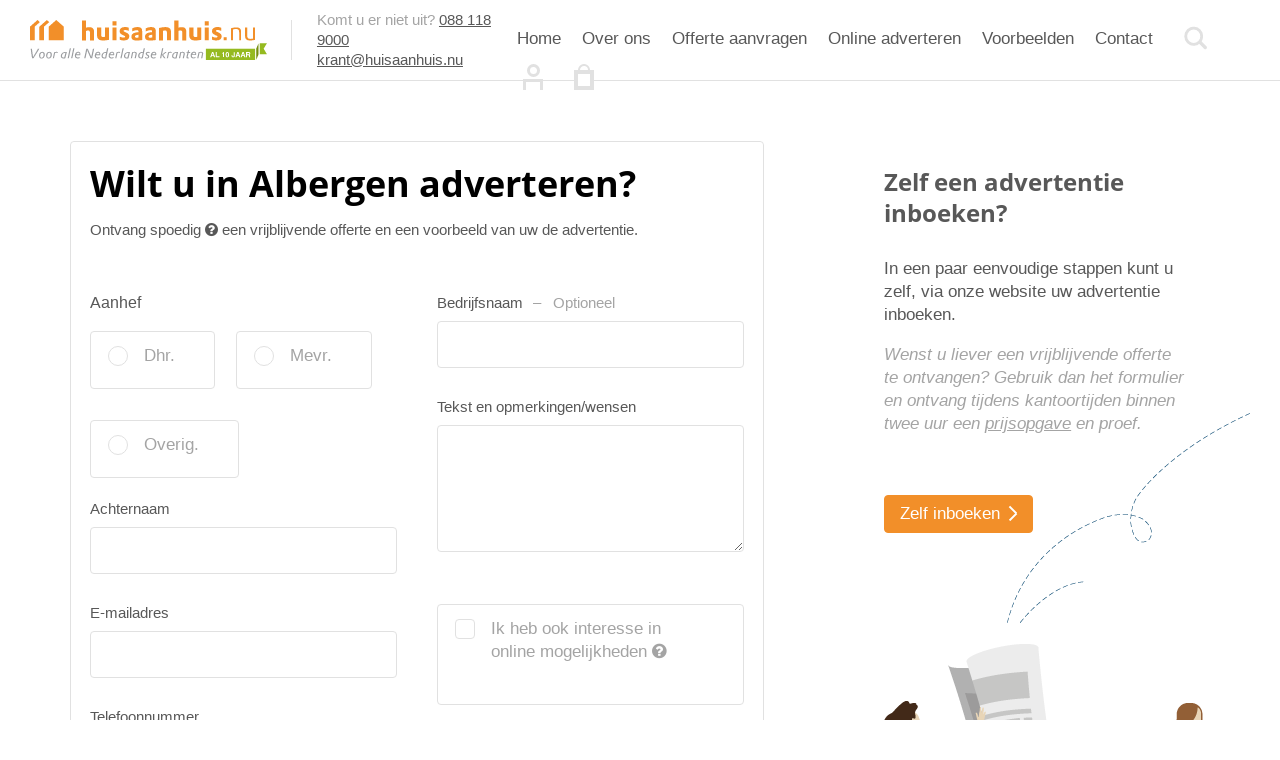

--- FILE ---
content_type: text/html; charset=UTF-8
request_url: https://www.huisaanhuis.nu/huis-aan-huis-advertentie-in-albergen
body_size: 23404
content:
<!DOCTYPE html>
<html lang="nl" xml:lang="nl">

    <head>
    <title>In de krant adverteren in Albergen</title>

    <meta http-equiv="Content-type" content="text/html; charset=utf-8">
    <meta name="google-site-verification" content="">
    <meta name="author" content="huisaanhuis">
    <meta name="viewport" content="width=device-width, initial-scale=1.0, maximum-scale=1.0, user-scalable=no">
    <meta name="robots" content="index, follow">
    <meta name="description" content="In de krant adverteren in Albergen">

    <meta property="og:type" content="website">
    <meta property="og:url" content="https://www.huisaanhuis.nu/huis-aan-huis-advertentie-in-albergen">
    <meta name="og:title" content="">
    <meta name="og:description" content="">
    <meta name="og:image" content="https://www.huisaanhuis.nu/images/og_image.png">
    <meta property="og:site_name" content="Huisaanhuis.nu">
    <meta property="og:locale" content="nl_NL">

            <script src="https://d2wy8f7a9ursnm.cloudfront.net/v4/bugsnag.min.js"></script>
        <script>window.bugsnagClient = bugsnag('fc318f7ac18b6db765798d3c435d2dc6')</script>
    
            <script>
            var site_id = 0;
        </script>
        <script src="/js/app.js?id=9fc342463b837058302f2c759ac2747d"></script>
    
    <script>
    window.dataLayer = window.dataLayer || [];
    function gtag(){dataLayer.push(arguments);}
    if (localStorage.getItem('consentMode') === null) {
        gtag('consent', 'default', {
            'ad_storage': 'denied',
            'ad_user_data': 'denied',
            'ad_personalization': 'denied',
            'analytics_storage': 'denied',
            'functionality_storage': 'denied',
            'personalization_storage': 'denied',
            'wait_for_update': 500
        });
    } else {
        gtag('consent', 'default', JSON.parse(localStorage.getItem('consentMode')));
    }
    
    var landingspage = 'false';
    var main_color = '#f28f29';

</script>

<script>(function(w,d,s,l,i){w[l]=w[l]||[];w[l].push({'gtm.start':
			new Date().getTime(),event:'gtm.js'});var f=d.getElementsByTagName(s)[0],
		j=d.createElement(s),dl=l!='dataLayer'?'&l='+l:'';j.async=true;j.src=
		'https://www.googletagmanager.com/gtm.js?id='+i+dl;f.parentNode.insertBefore(j,f);
	})(window,document,'script','dataLayer','GTM-TDV2DCDK');</script>


<!-- Leadinfo tracking code -->
<script> (function(l,e,a,d,i,n,f,o){if(!l[i]){l.GlobalLeadinfoNamespace=l.GlobalLeadinfoNamespace||[];
l.GlobalLeadinfoNamespace.push(i);l[i]=function(){(l[i].q=l[i].q||[]).push(arguments)};l[i].t=l[i].t||n;
l[i].q=l[i].q||[];o=e.createElement(a);f=e.getElementsByTagName(a)[0];o.async=1;o.src=d;f.parentNode.insertBefore(o,f);}
}(window,document,"script","https://cdn.leadinfo.net/ping.js ","leadinfo","LI-66E8134FB5F69")); </script>
    <link rel="apple-touch-icon" sizes="57x57" href="https://www.huisaanhuis.nu/favicons/apple-icon-57x57.png">
<link rel="apple-touch-icon" sizes="60x60" href="https://www.huisaanhuis.nu/favicons/apple-icon-60x60.png">
<link rel="apple-touch-icon" sizes="72x72" href="https://www.huisaanhuis.nu/favicons/apple-icon-72x72.png">
<link rel="apple-touch-icon" sizes="76x76" href="https://www.huisaanhuis.nu/favicons/apple-icon-76x76.png">
<link rel="apple-touch-icon" sizes="114x114" href="https://www.huisaanhuis.nu/favicons/apple-icon-114x114.png">
<link rel="apple-touch-icon" sizes="120x120" href="https://www.huisaanhuis.nu/favicons/apple-icon-120x120.png">
<link rel="apple-touch-icon" sizes="144x144" href="https://www.huisaanhuis.nu/favicons/apple-icon-144x144.png">
<link rel="apple-touch-icon" sizes="152x152" href="https://www.huisaanhuis.nu/favicons/apple-icon-152x152.png">
<link rel="apple-touch-icon" sizes="180x180" href="https://www.huisaanhuis.nu/favicons/apple-icon-180x180.png">
<link rel="icon" type="image/png" sizes="192x192" href="https://www.huisaanhuis.nu/favicons/android-icon-192x192.png">
<link rel="icon" type="image/png" sizes="32x32" href="https://www.huisaanhuis.nu/favicons/favicon-32x32.png">
<link rel="icon" type="image/png" sizes="96x96" href="https://www.huisaanhuis.nu/favicons/favicon-96x96.png">
<link rel="icon" type="image/png" sizes="16x16" href="https://www.huisaanhuis.nu/favicons/favicon-16x16.png">
<link rel="shortcut icon" href="https://www.huisaanhuis.nu/favicons/favicon.ico">
<link rel="manifest" href="https://www.huisaanhuis.nu/favicons/manifest.json">
<meta name="msapplication-TileColor" content="#ffffff">
<meta name="msapplication-TileImage" content="https://www.huisaanhuis.nu/faviconsms-icon-144x144.png">
<meta name="theme-color" content="#ffffff">

    <link rel="stylesheet" href="/css/app.css?id=6d04bed398a724dac9d79fd1ea844631">
</head>

    <body class="hah">

                    <header newsitetempattribute>
    <div class="wrapper" newsitetempattribute>
        <section class="logo" newsitetempattribute>
            <a href="/" title="Home" newsitetempattribute>
                <?xml version="1.0" encoding="utf-8"?>
<!-- Generator: Adobe Illustrator 15.0.0, SVG Export Plug-In . SVG Version: 6.00 Build 0)  -->
<!DOCTYPE svg PUBLIC "-//W3C//DTD SVG 1.1//EN" "http://www.w3.org/Graphics/SVG/1.1/DTD/svg11.dtd">
<svg class="" version="1.1" id="Laag_1" xmlns="http://www.w3.org/2000/svg" xmlns:xlink="http://www.w3.org/1999/xlink" x="0px" y="0px"
	 width="236.984px" height="40px" viewBox="0 0 236.984 40" enable-background="new 0 0 236.984 40" xml:space="preserve">
<g>
	<path fill="#F28F29" d="M193.652,17.222h3.016v3.015h-3.016V17.222z"/>
	<path fill="#F28F29" d="M201.033,8.254c1.905-0.556,3.492-0.873,5.238-0.873c1.825,0,3.016,0.397,3.809,1.27
		c0.715,0.714,0.953,1.667,0.953,3.254v8.413h-1.905v-8.015c0-2.46-0.873-3.333-3.174-3.333c-1.032,0-1.905,0.158-2.938,0.555
		v10.793h-1.905L201.033,8.254L201.033,8.254z"/>
	<path fill="#F28F29" d="M217.144,7.539v7.857c0,2.539,0.874,3.492,3.254,3.492c0.953,0,1.825-0.08,2.699-0.317V7.539h1.905V19.92
		c-1.984,0.396-3.413,0.556-4.92,0.556c-1.826,0-3.017-0.318-3.81-1.111c-0.874-0.793-1.19-1.747-1.19-3.571V7.54L217.144,7.539
		L217.144,7.539z"/>
	<g>
		<path fill="#F28F29" d="M52.064,0.555h4.048v7.143c1.19-0.397,1.984-0.555,3.174-0.555c1.666,0,2.937,0.396,3.651,1.269
			c0.793,0.715,1.032,1.667,1.032,3.254v8.729h-4.048v-7.937c0-1.507-0.555-1.984-1.904-1.984c-0.715,0-1.349,0.159-1.905,0.476
			v9.444h-4.048V0.555z"/>
		<path fill="#F28F29" d="M71.27,7.381v7.46c0,1.667,0.476,2.143,2.063,2.143c0.556,0,1.191-0.079,1.667-0.158V7.381h4.047v12.46
			l-0.476,0.08c-2.143,0.396-3.73,0.556-5.476,0.556c-2.143,0-3.651-0.397-4.683-1.35c-1.032-0.953-1.35-1.984-1.35-4.444V7.381
			L71.27,7.381L71.27,7.381z"/>
		<path fill="#F28F29" d="M82.54,1.19h4.047v4.207H82.54V1.19z M82.54,7.381h4.047v12.936H82.54V7.381z"/>
		<path fill="#F28F29" d="M89.524,16.508c1.508,0.715,2.54,1.032,3.969,1.032c1.11,0,1.667-0.317,1.667-0.874
			c0-0.317-0.239-0.634-0.635-0.793l-1.667-0.793c-2.46-1.19-3.253-2.064-3.253-3.969c0-2.54,1.984-4.127,5.476-4.127
			c1.349,0,2.38,0.238,3.651,0.715v3.174C97.461,10.317,96.589,10,95.398,10c-1.19,0-1.825,0.317-1.825,0.873
			c0,0.159,0.079,0.397,0.238,0.477c0.079,0.079,0.238,0.238,0.476,0.317c0.397,0.158,0.953,0.476,1.667,0.793
			c2.54,1.19,3.334,2.063,3.334,3.889c0,2.699-1.905,4.128-5.556,4.128c-1.587,0-2.778-0.239-4.048-0.793v-3.175L89.524,16.508
			L89.524,16.508z"/>
		<path fill="#F28F29" d="M102.222,8.333c1.826-0.873,3.492-1.27,5.397-1.27c2.063,0,3.413,0.555,4.048,1.667
			c0.317,0.635,0.476,1.429,0.476,3.095v8.254c-1.825,0.238-4.127,0.476-5.793,0.476c-3.413,0-4.92-1.19-4.92-3.81
			c0-2.857,1.983-4.206,6.983-4.604v-0.952c0-0.793-0.397-1.032-1.429-1.032c-1.507,0-3.174,0.396-4.762,1.27V8.333L102.222,8.333z
			 M108.572,14.762c-2.698,0.238-3.571,0.714-3.571,1.746c0,0.793,0.477,1.19,1.667,1.19c0.635,0,1.19-0.08,1.905-0.158
			L108.572,14.762L108.572,14.762z"/>
		<path fill="#F28F29" d="M115.795,8.333c1.825-0.873,3.491-1.27,5.396-1.27c2.063,0,3.413,0.555,4.048,1.667
			c0.318,0.635,0.476,1.429,0.476,3.095v8.254c-1.825,0.238-4.127,0.476-5.793,0.476c-3.413,0-4.921-1.19-4.921-3.81
			c0-2.857,1.984-4.206,6.984-4.604v-0.952c0-0.793-0.397-1.032-1.429-1.032c-1.508,0-3.174,0.396-4.762,1.27L115.795,8.333
			L115.795,8.333z M122.143,14.762c-2.698,0.238-3.571,0.714-3.571,1.746c0,0.793,0.476,1.19,1.667,1.19
			c0.635,0,1.19-0.08,1.905-0.158L122.143,14.762L122.143,14.762z"/>
		<path fill="#F28F29" d="M128.969,8.015c2.381-0.635,4.365-0.952,6.349-0.952c2.064,0,3.571,0.476,4.524,1.428
			c0.873,0.873,1.111,1.826,1.111,3.889v7.937h-4.047V12.54c0-1.587-0.556-2.063-1.905-2.063c-0.556,0-1.111,0.079-1.905,0.317
			v9.603h-4.048L128.969,8.015L128.969,8.015z"/>
		<path fill="#F28F29" d="M144.365,0.555h4.048v7.143c1.19-0.397,1.984-0.555,3.175-0.555c1.667,0,2.937,0.396,3.651,1.269
			c0.713,0.715,1.031,1.667,1.031,3.254v8.729h-4.047v-7.937c0-1.507-0.556-1.984-1.905-1.984c-0.714,0-1.349,0.159-1.905,0.476
			v9.444h-4.048L144.365,0.555L144.365,0.555z"/>
		<path fill="#F28F29" d="M163.492,7.381v7.46c0,1.667,0.476,2.143,2.063,2.143c0.556,0,1.19-0.079,1.667-0.158V7.381h4.048v12.46
			l-0.476,0.08c-2.143,0.396-3.73,0.556-5.477,0.556c-2.143,0-3.651-0.397-4.683-1.35c-1.032-0.953-1.349-1.984-1.349-4.444V7.381
			L163.492,7.381L163.492,7.381z"/>
		<path fill="#F28F29" d="M174.683,1.19h4.047v4.207h-4.047V1.19z M174.683,7.381h4.047v12.936h-4.047V7.381z"/>
		<path fill="#F28F29" d="M181.906,16.508c1.507,0.715,2.539,1.032,3.968,1.032c1.112,0,1.667-0.317,1.667-0.874
			c0-0.317-0.238-0.634-0.635-0.793l-1.667-0.793c-2.461-1.19-3.253-2.064-3.253-3.969c0-2.54,1.984-4.127,5.476-4.127
			c1.35,0,2.381,0.238,3.651,0.715v3.174c-1.27-0.556-2.143-0.873-3.333-0.873c-1.191,0-1.826,0.317-1.826,0.873
			c0,0.159,0.08,0.397,0.238,0.477c0.08,0.079,0.238,0.238,0.477,0.317c0.396,0.158,0.952,0.476,1.667,0.793
			c2.54,1.19,3.333,2.063,3.333,3.889c0,2.699-1.904,4.128-5.555,4.128c-1.588,0-2.778-0.239-4.048-0.793v-3.175L181.906,16.508
			L181.906,16.508z"/>
	</g>
	<polyline fill="#F28F29" points="9.842,2.142 7.54,0 0,6.666 0,20.317 4.683,20.317 4.683,6.666 9.842,2.142 	"/>
	<polyline fill="#F28F29" points="18.73,6.666 18.73,20.317 33.81,20.317 33.81,6.666 26.271,0 18.73,6.666 	"/>
	<polyline fill="#F28F29" points="19.206,2.142 16.906,0 9.365,6.666 9.365,20.317 13.969,20.317 13.969,6.666 19.206,2.142 	"/>
</g>
<g>
	<path fill="#9C9EA1" d="M1.985,28.73v0.238c0.238,2.381,0.556,4.841,1.032,7.54v0.238L2.937,37.54l0.238-0.794l0.158-0.238
		L4.286,35c1.19-1.905,2.698-4.524,3.492-6.032l0.158-0.238h1.429l-0.238,0.397c-0.873,1.427-1.746,3.094-2.778,4.602
		c-0.873,1.35-1.588,2.54-2.698,4.286l-0.238,0.317h-1.27l-0.08-0.317c-0.318-1.667-0.476-2.62-0.714-4.286
		c-0.238-1.746-0.397-2.857-0.635-4.524l-0.08-0.475H1.985L1.985,28.73z"/>
	<path fill="#9C9EA1" d="M10,32.778c0.555-0.635,1.35-0.953,2.222-0.953c1.588,0,2.619,1.032,2.619,2.778
		c0,2.301-1.349,3.968-3.174,3.968c-1.587,0-2.619-1.031-2.619-2.857C8.969,34.603,9.365,33.491,10,32.778z M11.667,37.699
		c0.635,0,1.032-0.318,1.428-0.954c0.318-0.556,0.476-1.428,0.476-2.142c0-1.112-0.556-1.826-1.429-1.826
		c-1.111,0-1.905,1.27-1.905,3.096C10.159,36.984,10.715,37.699,11.667,37.699z"/>
	<path fill="#9C9EA1" d="M17.064,32.778c0.556-0.635,1.349-0.953,2.222-0.953c1.587,0,2.619,1.032,2.619,2.778
		c0,2.301-1.349,3.968-3.174,3.968c-1.587,0-2.619-1.031-2.619-2.857C16.032,34.603,16.428,33.491,17.064,32.778z M18.73,37.699
		c0.635,0,1.032-0.318,1.429-0.954c0.317-0.556,0.476-1.428,0.476-2.142c0-1.112-0.555-1.826-1.429-1.826
		c-1.111,0-1.905,1.27-1.905,3.096C17.302,36.984,17.778,37.699,18.73,37.699z"/>
	<path fill="#9C9EA1" d="M24.127,32.301c0.873-0.318,1.508-0.476,2.222-0.476c0.556,0,0.952,0.08,1.428,0.238l-0.238,1.033
		c-0.397-0.238-0.794-0.397-1.27-0.397c-0.397,0-0.714,0.079-1.19,0.317l-1.111,5.317h-1.19L24.127,32.301z"/>
	<path fill="#9C9EA1" d="M35.318,38.333c-0.714,0.159-1.19,0.159-1.746,0.159c-1.825,0-2.778-0.792-2.778-2.381
		c0-1.429,0.715-2.62,1.905-3.413c0.793-0.477,1.746-0.715,2.937-0.715c0.397,0,0.794,0,1.19,0.079L35.318,38.333z M35.397,32.857
		c-0.08,0-0.159,0-0.238,0c-1.825,0-3.175,1.269-3.175,3.095c0,1.032,0.556,1.588,1.667,1.588c0.158,0,0.317,0,0.635-0.08
		L35.397,32.857z"/>
	<path fill="#9C9EA1" d="M39.762,28.253h1.19l-2.143,10.08h-1.19L39.762,28.253z"/>
	<path fill="#9C9EA1" d="M43.254,28.253h1.19l-2.143,10.08h-1.19L43.254,28.253z"/>
	<path fill="#9C9EA1" d="M46.112,35.238c-0.08,0.239-0.08,0.397-0.08,0.556c0,1.111,0.635,1.667,1.747,1.667
		c0.634,0,1.269-0.158,1.984-0.556l-0.238,1.191c-0.715,0.317-1.19,0.396-1.905,0.396c-1.746,0-2.778-1.032-2.778-2.778
		c0-2.301,1.428-3.968,3.333-3.968c1.428,0,2.222,0.873,2.222,2.222c0,0.396-0.08,0.713-0.159,1.19h-4.127V35.238L46.112,35.238z
		 M49.365,34.365c0-0.239,0.08-0.318,0.08-0.476c0-0.714-0.476-1.19-1.19-1.19c-0.873,0-1.508,0.556-1.905,1.667L49.365,34.365
		L49.365,34.365z"/>
	<path fill="#9C9EA1" d="M56.27,28.73h1.111c0.318,0,0.476,0.079,0.556,0.317l2.857,6.667c0.238,0.476,0.317,0.874,0.476,1.746
		c0.079-0.873,0.079-1.27,0.238-1.904l1.428-6.825h1.27l-2.064,9.603h-1.111c-0.317,0-0.476-0.079-0.555-0.317l-2.857-6.667
		c-0.238-0.476-0.317-0.873-0.476-1.746c-0.08,0.874-0.08,1.191-0.238,1.906l-1.429,6.825h-1.27L56.27,28.73z"/>
	<path fill="#9C9EA1" d="M66.032,35.238c-0.079,0.239-0.079,0.397-0.079,0.556c0,1.111,0.635,1.667,1.746,1.667
		c0.635,0,1.27-0.158,1.984-0.556l-0.238,1.191c-0.715,0.317-1.191,0.396-1.905,0.396c-1.746,0-2.778-1.032-2.778-2.778
		c0-2.301,1.428-3.968,3.333-3.968c1.428,0,2.222,0.873,2.222,2.222c0,0.396-0.08,0.713-0.159,1.19h-4.127V35.238L66.032,35.238z
		 M69.286,34.365c0-0.239,0.08-0.318,0.08-0.476c0-0.714-0.477-1.19-1.19-1.19c-0.873,0-1.507,0.556-1.905,1.667L69.286,34.365
		L69.286,34.365z"/>
	<path fill="#9C9EA1" d="M77.143,28.253h1.191l-2.143,10.08c-0.714,0.159-1.27,0.159-1.826,0.159c-1.825,0-2.856-0.952-2.856-2.54
		c0-2.222,1.746-3.969,3.968-3.969c0.238,0,0.476,0,0.793,0.079L77.143,28.253z M76.112,32.936
		c-0.238-0.079-0.397-0.079-0.635-0.079c-1.587,0-2.778,1.269-2.778,3.016c0,1.111,0.635,1.667,1.826,1.667
		c0.158,0,0.317,0,0.635-0.08L76.112,32.936z"/>
	<path fill="#9C9EA1" d="M79.921,35.238c-0.079,0.239-0.079,0.397-0.079,0.556c0,1.111,0.635,1.667,1.746,1.667
		c0.635,0,1.271-0.158,1.984-0.556l-0.238,1.191c-0.715,0.317-1.19,0.396-1.905,0.396c-1.746,0-2.778-1.032-2.778-2.778
		c0-2.301,1.429-3.968,3.333-3.968c1.429,0,2.223,0.873,2.223,2.222c0,0.396-0.08,0.713-0.159,1.19H79.92L79.921,35.238
		L79.921,35.238z M83.176,34.365c0-0.239,0.079-0.318,0.079-0.476c0-0.714-0.476-1.19-1.19-1.19c-0.873,0-1.508,0.556-1.905,1.667
		L83.176,34.365L83.176,34.365z"/>
	<path fill="#9C9EA1" d="M86.509,32.301c0.873-0.318,1.508-0.476,2.221-0.476c0.557,0,0.953,0.08,1.429,0.238l-0.238,1.033
		c-0.397-0.238-0.794-0.397-1.27-0.397c-0.397,0-0.715,0.079-1.19,0.317l-1.112,5.317h-1.19L86.509,32.301z"/>
	<path fill="#9C9EA1" d="M92.54,28.253h1.19l-2.143,10.08h-1.19L92.54,28.253z"/>
	<path fill="#9C9EA1" d="M98.492,38.333c-0.714,0.159-1.19,0.159-1.746,0.159c-1.826,0-2.778-0.792-2.778-2.381
		c0-1.429,0.715-2.62,1.905-3.413c0.793-0.477,1.746-0.715,2.937-0.715c0.397,0,0.794,0,1.19,0.079L98.492,38.333z M98.572,32.857
		c-0.08,0-0.158,0-0.238,0c-1.826,0-3.175,1.269-3.175,3.095c0,1.032,0.556,1.588,1.667,1.588c0.158,0,0.317,0,0.634-0.08
		L98.572,32.857z"/>
	<path fill="#9C9EA1" d="M102.064,32.221c0.953-0.238,1.746-0.396,2.46-0.396c1.428,0,2.222,0.636,2.222,1.588
		c0,0.238,0,0.556-0.079,0.873l-0.873,4.047h-1.191l0.874-4.126c0-0.238,0.079-0.477,0.079-0.635c0-0.556-0.396-0.954-1.19-0.954
		c-0.396,0-0.714,0.08-1.27,0.239l-1.111,5.396h-1.191L102.064,32.221z"/>
	<path fill="#9C9EA1" d="M113.731,28.253h1.19l-2.143,10c-0.715,0.159-1.27,0.159-1.825,0.159c-1.825,0-2.857-0.953-2.857-2.539
		c0-2.223,1.746-3.969,3.968-3.969c0.239,0,0.476,0,0.793,0.079L113.731,28.253z M112.779,32.936
		c-0.238-0.079-0.397-0.079-0.635-0.079c-1.587,0-2.778,1.269-2.778,3.016c0,1.111,0.635,1.667,1.826,1.667
		c0.158,0,0.317,0,0.635-0.08L112.779,32.936z"/>
	<path fill="#9C9EA1" d="M115.159,36.904c0.556,0.556,1.032,0.795,1.667,0.795c0.714,0,1.19-0.318,1.19-0.954
		c0-0.317-0.08-0.476-0.317-0.713c-0.159-0.08-0.08-0.08-0.952-0.636c-0.715-0.475-1.032-0.952-1.032-1.667
		c0-1.111,0.952-1.905,2.302-1.905c0.634,0,1.19,0.158,1.746,0.476l-0.238,1.031c-0.557-0.396-0.953-0.555-1.508-0.555
		c-0.714,0-1.111,0.318-1.111,0.873c0,0.318,0.159,0.556,0.477,0.793l0.714,0.397c0.794,0.476,1.111,1.032,1.111,1.746
		c0,1.112-0.953,1.984-2.381,1.984c-0.714,0-1.27-0.158-1.905-0.556L115.159,36.904z"/>
	<path fill="#9C9EA1" d="M121.985,35.238c-0.079,0.239-0.079,0.397-0.079,0.556c0,1.111,0.635,1.667,1.745,1.667
		c0.636,0,1.271-0.158,1.985-0.556l-0.239,1.191c-0.714,0.317-1.19,0.396-1.904,0.396c-1.747,0-2.778-1.032-2.778-2.778
		c0-2.301,1.428-3.968,3.333-3.968c1.428,0,2.222,0.873,2.222,2.222c0,0.396-0.079,0.713-0.158,1.19h-4.127V35.238L121.985,35.238z
		 M125.239,34.365c0-0.239,0.08-0.318,0.08-0.476c0-0.714-0.477-1.19-1.191-1.19c-0.873,0-1.507,0.556-1.904,1.667L125.239,34.365
		L125.239,34.365z"/>
	<path fill="#9C9EA1" d="M132.143,28.253h1.19l-1.349,6.35l0.238-0.159c1.032-0.793,2.064-1.587,3.016-2.539h1.508
		c-1.111,1.031-2.222,1.904-3.333,2.776l-0.238,0.159l0.079,0.158c0.714,1.111,1.508,2.302,2.222,3.175l0.159,0.158h-1.507
		c-0.317-0.476-0.714-0.952-1.111-1.667c-0.317-0.556-0.714-1.19-1.111-1.825l-0.713,3.413H130L132.143,28.253z"/>
	<path fill="#9C9EA1" d="M138.095,32.301c0.873-0.318,1.508-0.476,2.222-0.476c0.556,0,0.953,0.08,1.429,0.238l-0.238,1.033
		c-0.397-0.238-0.794-0.397-1.27-0.397c-0.397,0-0.715,0.079-1.19,0.317l-1.111,5.317h-1.19L138.095,32.301z"/>
	<path fill="#9C9EA1" d="M146.588,38.333c-0.715,0.159-1.19,0.159-1.746,0.159c-1.825,0-2.778-0.792-2.778-2.381
		c0-1.429,0.714-2.62,1.905-3.413c0.793-0.477,1.746-0.715,2.937-0.715c0.397,0,0.793,0,1.19,0.079L146.588,38.333z M146.667,32.857
		c-0.079,0-0.159,0-0.239,0c-1.825,0-3.174,1.269-3.174,3.095c0,1.032,0.556,1.588,1.667,1.588c0.159,0,0.317,0,0.635-0.08
		L146.667,32.857z"/>
	<path fill="#9C9EA1" d="M150.159,32.221c0.952-0.238,1.746-0.396,2.46-0.396c1.429,0,2.223,0.636,2.223,1.588
		c0,0.238,0,0.556-0.08,0.873l-0.873,4.047h-1.19l0.873-4.126c0-0.238,0.08-0.477,0.08-0.635c0-0.556-0.397-0.954-1.19-0.954
		c-0.397,0-0.714,0.08-1.271,0.239l-1.111,5.396h-1.19L150.159,32.221z"/>
	<path fill="#9C9EA1" d="M156.508,32.063h1.112l0.396-1.746h1.111l-0.397,1.746h1.508l-0.159,0.874h-1.507l-0.794,3.413
		c-0.079,0.238-0.158,0.476-0.158,0.635c0,0.317,0.238,0.475,0.793,0.475c0.159,0,0.317,0,0.477,0l-0.159,0.874
		c-0.317,0.08-0.556,0.08-0.873,0.08c-0.952,0-1.428-0.396-1.428-1.031c0-0.239,0.079-0.636,0.158-1.032l0.794-3.492h-1.032
		L156.508,32.063z"/>
	<path fill="#9C9EA1" d="M161.906,35.238c-0.08,0.239-0.08,0.397-0.08,0.556c0,1.111,0.635,1.667,1.746,1.667
		c0.635,0,1.27-0.158,1.984-0.556l-0.238,1.111c-0.714,0.317-1.189,0.397-1.905,0.397c-1.746,0-2.778-1.031-2.778-2.777
		c0-2.303,1.429-3.969,3.333-3.969c1.428,0,2.223,0.874,2.223,2.222c0,0.397-0.08,0.715-0.159,1.19h-4.127V35.238L161.906,35.238z
		 M165.159,34.365c0-0.239,0.079-0.318,0.079-0.476c0-0.714-0.476-1.19-1.189-1.19c-0.874,0-1.508,0.556-1.905,1.667L165.159,34.365
		L165.159,34.365z"/>
	<path fill="#9C9EA1" d="M168.492,32.221c0.953-0.238,1.746-0.396,2.46-0.396c1.429,0,2.222,0.636,2.222,1.588
		c0,0.238,0,0.556-0.08,0.873l-0.873,4.047h-1.19l0.874-4.126c0-0.238,0.079-0.477,0.079-0.635c0-0.556-0.396-0.954-1.19-0.954
		c-0.397,0-0.715,0.08-1.27,0.239l-1.112,5.396h-1.189L168.492,32.221z"/>
</g>
<rect x="175.873" y="28.73" fill="#95BA20" width="49.207" height="11.27"/>
<polygon fill="#768E11" points="228.572,34.365 226.191,39.92 226.191,28.73 228.572,23.174 "/>
<polygon fill="#95BA20" points="236.985,34.365 229.683,34.365 229.683,23.174 236.985,23.174 233.652,28.73 "/>
<g enable-background="new    ">
	<path fill="#FFFFFF" d="M182.064,31.983h1.19l1.825,5.159h-1.19l-0.317-1.032h-1.905l-0.318,1.032h-1.19L182.064,31.983z
		 M181.985,35.238h1.349l-0.635-1.984L181.985,35.238z"/>
	<path fill="#FFFFFF" d="M185.715,31.983h1.11v4.206h2.54v0.953h-3.651L185.715,31.983L185.715,31.983z"/>
	<path fill="#FFFFFF" d="M191.906,33.65v-0.714c0.317,0,0.555,0,0.634-0.079c0.238-0.08,0.397-0.159,0.476-0.239
		c0.08-0.079,0.159-0.238,0.159-0.396c0-0.079,0-0.159,0-0.238h0.794v5.08h-1.032v-3.491h-1.031L191.906,33.65L191.906,33.65z"/>
	<path fill="#FFFFFF" d="M198.652,32.778c0.238,0.476,0.397,1.111,0.397,1.904c0,0.874-0.159,1.508-0.397,1.906
		c-0.238,0.476-0.714,0.714-1.349,0.714c-0.635,0-1.112-0.238-1.35-0.714c-0.238-0.476-0.396-1.111-0.396-1.906
		c0-0.873,0.158-1.507,0.396-1.904c0.238-0.476,0.714-0.715,1.35-0.715C197.937,32.063,198.413,32.301,198.652,32.778z
		 M196.746,36.031c0.079,0.317,0.318,0.476,0.556,0.476c0.238,0,0.475-0.158,0.555-0.476c0.08-0.318,0.159-0.714,0.159-1.35
		c0-0.635-0.08-1.031-0.159-1.349c-0.079-0.317-0.317-0.475-0.555-0.475c-0.238,0-0.477,0.158-0.556,0.475
		c-0.079,0.318-0.158,0.714-0.158,1.349C196.588,35.238,196.667,35.714,196.746,36.031z"/>
	<path fill="#FFFFFF" d="M202.461,35.238v0.158c0,0.397,0.08,0.715,0.158,0.874c0.08,0.159,0.239,0.238,0.476,0.238
		s0.397-0.079,0.476-0.238c0.079-0.08,0.079-0.318,0.079-0.556v-3.571h1.111v3.571c0,0.476-0.079,0.793-0.238,1.032
		c-0.238,0.397-0.714,0.635-1.349,0.635c-0.635,0-1.111-0.159-1.35-0.556c-0.238-0.317-0.317-0.793-0.317-1.429v-0.158H202.461
		L202.461,35.238z"/>
	<path fill="#FFFFFF" d="M207.302,31.983h1.189l1.826,5.159h-1.19l-0.317-1.032h-1.905l-0.318,1.032h-1.111L207.302,31.983z
		 M207.223,35.238h1.349l-0.634-1.984L207.223,35.238z"/>
	<path fill="#FFFFFF" d="M212.461,31.983h1.189l1.826,5.159h-1.19l-0.317-1.032h-1.904l-0.318,1.032h-1.111L212.461,31.983z
		 M212.382,35.238h1.349l-0.634-1.984L212.382,35.238z"/>
	<path fill="#FFFFFF" d="M219.445,32.143c0.159,0.079,0.318,0.238,0.477,0.396c0.08,0.159,0.159,0.238,0.238,0.397
		c0.079,0.159,0.079,0.317,0.079,0.555c0,0.238-0.079,0.477-0.158,0.715c-0.159,0.238-0.318,0.397-0.636,0.475
		c0.239,0.08,0.397,0.239,0.477,0.397c0.08,0.159,0.159,0.476,0.159,0.794v0.316c0,0.239,0,0.397,0,0.477
		c0,0.158,0.079,0.238,0.158,0.318v0.158h-1.19c0-0.08-0.079-0.239-0.079-0.239c0-0.158-0.08-0.317-0.08-0.475v-0.477
		c0-0.317-0.08-0.556-0.158-0.635c-0.079-0.08-0.317-0.159-0.635-0.159h-1.032v1.984h-1.031v-5.159h2.46
		C218.969,31.983,219.286,32.063,219.445,32.143z M217.223,32.936v1.35h1.19c0.238,0,0.396,0,0.556-0.079
		c0.238-0.08,0.317-0.318,0.317-0.556c0-0.318-0.079-0.555-0.317-0.635c-0.08-0.08-0.238-0.08-0.476-0.08H217.223L217.223,32.936z"
		/>
</g>
</svg>
            </a>
        </section>

        <section class="help-line" newsitetempattribute>
            <div class="valign-center" newsitetempattribute>
                <p newsitetempattribute>
                    <span class="text-light">Komt u er niet uit?</span>
                    <a href="tel:088 118 9000">088 118 9000</a>
                    <span class="or">of</span>
                </p>
                <p newsitetempattribute class="help-line--links">
                    <a href="mailto:krant@huisaanhuis.nu">krant@huisaanhuis.nu</a>
                </p>
            </div>
        </section>

        <nav>
            <ul>
    <li class="nav-link ">
    <a
        href="/"
                    > Home</a>
</li><li class="nav-link ">
    <a
        href="/wie-zijn-wij"
                    > Over ons</a>
</li><li class="nav-link ">
    <a
        href="/offerte-aanvragen"
                    > Offerte aanvragen</a>
</li><li class="nav-link ">
    <a
        href="/online-adverteren"
                    > Online adverteren</a>
</li><li class="nav-link ">
    <a
        href="/voorbeelden-advertenties"
                    > Voorbeelden</a>
</li><li class="nav-link ">
    <a
        href="/contact"
                    > Contact</a>
</li>
    <li class="icon icon--search">
        <a href="#"><svg class="" xmlns="http://www.w3.org/2000/svg" width="21" height="20" viewBox="0 0 21 20">
  <g fill="none">
    <path fill="#A4A4A4" d="M16.7071068,12.1568542 L16.7071068,12.1568542 C17.5355339,12.1568542 18.2071068,12.8284271 18.2071068,13.6568542 L18.2071068,20.4289322 L15.2071068,20.4289322 L15.2071068,13.6568542 C15.2071068,12.8284271 15.8786797,12.1568542 16.7071068,12.1568542 Z" transform="rotate(135 16.707 16.293)"/>
    <circle cx="8.5" cy="8.5" r="7" fill="#FFF" stroke="#A4A4A4" stroke-width="3"/>
  </g>
</svg>
            <span>Zoeken</span>
        </a>

        <div class="navigation-search-container">
            <section class="search-bar search-bar--white">
            <div class="wrapper" newsitetempattribute>
    
    <div class="search-bar--container ">
                    <h2>Doorzoek onze website</h2>
        
        <div class="search-bar--fields-container">
            <form  action="https://www.huisaanhuis.nu/zoekresultaat"  method="get" class="search-form">
                
                <label for="search_bar">
                    <div class="search-hints">
                        <div class="search-hints--close-trigger">Suggesties sluiten</div>
                        <div class="search-hints--scrollable">
                            <div class="search-hints--pages-container">
                                <h3>Pagina's:</h3>
                                <ul></ul>
                            </div>

                            <div class="search-hints--towns-container">
                                <h3>Plaatsen:</h3>
                                <ul></ul>
                            </div>

                            <div class="search-hints--newspapers-container">
                                <h3>Kranten:</h3>
                                <ul></ul>
                            </div>
                        </div>
                    </div>

                    <input class="search-input "
                           name="keyword"
                                                      value=""
                                                      size="30"
                           type="text"
                           placeholder="Uw zoekterm" autocomplete="off">

                    <svg class="" xmlns="http://www.w3.org/2000/svg" width="21" height="20" viewBox="0 0 21 20">
  <g fill="none">
    <path fill="#A4A4A4" d="M16.7071068,12.1568542 L16.7071068,12.1568542 C17.5355339,12.1568542 18.2071068,12.8284271 18.2071068,13.6568542 L18.2071068,20.4289322 L15.2071068,20.4289322 L15.2071068,13.6568542 C15.2071068,12.8284271 15.8786797,12.1568542 16.7071068,12.1568542 Z" transform="rotate(135 16.707 16.293)"/>
    <circle cx="8.5" cy="8.5" r="7" fill="#FFF" stroke="#A4A4A4" stroke-width="3"/>
  </g>
</svg>
                </label>

                <button newsitetempattribute type="submit" class="button-type-submit  button-importance--primair">
            <div class="submit-loading-indicator loading-indicator">
            <div></div>
            <div></div>
            <div></div>
            <div></div>
        </div>
        <span newsitetempattribute>Zoek<svg class="" version="1.1" id="Layer_1" xmlns="http://www.w3.org/2000/svg" xmlns:xlink="http://www.w3.org/1999/xlink" x="0px" y="0px"
	 width="10px" height="17px" viewBox="0 0 10 17" enable-background="new 0 0 10 17" xml:space="preserve">
<path fill="none" stroke="#FFFFFF" stroke-width="2" d="M8.5,8.5l-7-7L8.5,8.5z"/>
<path fill="none" stroke="#FFFFFF" stroke-width="2" d="M8.5,8.5l-7,7L8.5,8.5z"/>
</svg></span>
</button>
            </form>
        </div>
    </div>
</div>    </section>        </div>
    </li>

                        <li class="icon icon--user">
                <a href="https://www.huisaanhuis.nu/login?return_url=https%253A%252F%252Fwww.huisaanhuis.nu%252Fhuis-aan-huis-advertentie-in-albergen"
                   rel="nofollow"
                   data-href="https://www.huisaanhuis.nu/login?return_url=https%253A%252F%252Fwww.huisaanhuis.nu%252Fhuis-aan-huis-advertentie-in-albergen"
                   class="openBootstrapModal modal-trigger do-focus-first"><svg class="" xmlns="http://www.w3.org/2000/svg" width="20" height="28" viewBox="0 0 20 28">
  <g fill="none" transform="translate(0 2)">
    <circle class="strokable" cx="10.5" cy="6.5" r="5" stroke="#E1E1E1" stroke-width="3"/>
    <rect class="fillable" width="3" height="10" y="16" fill="#E1E1E1"/>
    <rect class="fillable" width="3" height="10" x="17" y="16" fill="#E1E1E1"/>
    <rect class="fillable" width="20" height="3" y="15" fill="#E1E1E1"/>
    <circle class="logged-in-indicator" cx="15" cy="3" r="4" fill="transparent" stroke="transparent" stroke-width="2"/>
  </g>
</svg>
                    <span>Login</span>
                </a>
            </li>
        
                    <li class="icon icon--basket">
                <a href="https://www.huisaanhuis.nu/krant-selecteren"><svg class="" xmlns="http://www.w3.org/2000/svg" width="20" height="26" viewBox="0 0 20 26">
  <g fill="none">
    <circle class="strokable" cx="10" cy="6" r="5" stroke="#E1E1E1" stroke-width="2"/>
    <rect class="strokable shopping-cart-square" width="16" height="16" x="2" y="8" stroke="#E1E1E1" fill="#FFFFFF" stroke-width="4"/>
    <circle class="filled-indicator" cx="10" cy="16" r="3" fill="transparent"/>
  </g>
</svg>
                    <span>U heeft nog geen krant geselecteerd</span>
                </a>
            </li>
            </ul>

            <div class="help-line--nav">
                <p>
                    <span class="text-light">Komt u er niet uit?</span>
                    <a href="tel:088 118 9000">088 118 9000</a>
                    <span class="or">of</span>
                </p>
                <p class="help-line--links">
                    <a href="mailto:krant@huisaanhuis.nu">krant@huisaanhuis.nu</a>
                </p>
            </div>
        </nav>

        <section class="mobile-icons">
            <a class="mobile-phone-icon" href="tel:088 118 9000">
                <i class="fa fa-phone" aria-hidden="true"></i>
            </a>
            <a class="mobile-menu-icon" href="#">
                <i class="fa fa-bars"></i>
            </a>
        </section>
    </div>
</header>

        
        	<section class="home landingpage page">
		<div class="header-background">
			<div class="header-skyline"></div>
			<div class="header-skyline--bg-repeat"></div>

			<div class="wrapper-content">
				<main>
					<div class="blurred-background"></div>
					<form class="ajax-form" action="https://www.huisaanhuis.nu/offerte-aanvragen">
						<input type="hidden" name="js_check" value="">
						<input type="hidden" name="current_url" value="https://www.huisaanhuis.nu/huis-aan-huis-advertentie-in-albergen">
													<input type="hidden" name="papername_or_city" value="Albergen">
												<input type="hidden" name="landingpage" value="1">

						<h1><b>Wilt u in Albergen adverteren?</b></h1>


													<p>Ontvang spoedig
								<i class="fa fa-question-circle modal-trigger modal-inline openBootstrapModal mb-4"
								   data-href="https://www.huisaanhuis.nu/content/landingpage.reactietijd"
								   aria-hidden="true"></i>
								een vrijblijvende offerte en een voorbeeld van uw de advertentie.
							</p>


						
						<div class="form-fields--container">
							<div class="form-fields--left">
								<fieldset class="radio" for="gender">
									<legend>Aanhef</legend>
									<div class="styled-radio">
										<input name="gender" required value="Dhr." id="Dhr" type="radio" >
										<label for="Dhr">Dhr.</label>
									</div>
									<div class="styled-radio">
										<input name="gender" required value="Mevr." id="Mevr" type="radio" >
										<label for="Mevr">Mevr.</label>
									</div>
									<div class="styled-radio">
										<input name="gender" required value="Afd." id="Afd" type="radio" >
										<label for="Afd">Overig.</label>
									</div>
								</fieldset>

								<label for="lastname">
									Achternaam
									<input required name="lastname" id="lastname" value="" size="30" type="text">
								</label>

								<label for="email">
									E-mailadres
									<input required name="email" id="email" value="" size="30" type="email">
								</label>

								<label for="telephone">
									Telefoonnummer
									<input required name="telephone" id="telephone" value="" size="30" type="text">
								</label>
							</div>

							<div class="form-fields--right">
								<label for="companyname">
									Bedrijfsnaam
									<em class="extra-info">Optioneel</em>
									<input name="companyname" id="companyname" value="" size="30" type="text">
								</label>


								<label for="content">
									Tekst en opmerkingen/wensen
									<textarea required name="content" id="content" rows="5" cols="50"></textarea>
								</label>


								<fieldset class="checkbox" for="onlinemogelijkheden">
									<legend></legend>
									<div class="styled-checkbox">
										<input type="checkbox" name="onlinemogelijkheden" value="1" id="onlinemogelijkheden"  newsitetempattribute>
										<label for="onlinemogelijkheden" newsitetempattribute>Ik heb ook interesse in online mogelijkheden
												<i class="fa fa-question-circle modal-trigger modal-inline openBootstrapModal mb-4"
												   data-href="https://www.huisaanhuis.nu/content/uitleg-online-mogelijkheden-op-landingspagina"
												aria-hidden="true"></i>
										</label>

									</div>

								</fieldset>

								<fieldset class="checkbox checkbox-landingpage" for="upload_file_switch">
									<input name="upload_file" value="0" type="hidden">
									<div class="styled-checkbox">
										<input name="upload_file" id="upload_file_switch" value="1" id="upload_file" type="checkbox">
										<label for="upload_file_switch">Ik wil een bestand meesturen</label>
									</div>
								</fieldset>

								<fieldset id="upload_file_fields" class="hidden">
																			<label for="file_0" class="input-file ">
											<div class="clear-file-trigger">X</div>
											<input id="file_0" type="file" name="file[]">
										</label>
																			<label for="file_1" class="input-file  hidden ">
											<div class="clear-file-trigger">X</div>
											<input id="file_1" type="file" name="file[]">
										</label>
																			<label for="file_2" class="input-file  hidden ">
											<div class="clear-file-trigger">X</div>
											<input id="file_2" type="file" name="file[]">
										</label>
																	</fieldset>

								<button newsitetempattribute type="submit" class="button-type-submit  button-importance--primair">
            <div class="submit-loading-indicator loading-indicator">
            <div></div>
            <div></div>
            <div></div>
            <div></div>
        </div>
        <span newsitetempattribute>Versturen<svg class="" version="1.1" id="Layer_1" xmlns="http://www.w3.org/2000/svg" xmlns:xlink="http://www.w3.org/1999/xlink" x="0px" y="0px"
	 width="10px" height="17px" viewBox="0 0 10 17" enable-background="new 0 0 10 17" xml:space="preserve">
<path fill="none" stroke="#FFFFFF" stroke-width="2" d="M8.5,8.5l-7-7L8.5,8.5z"/>
<path fill="none" stroke="#FFFFFF" stroke-width="2" d="M8.5,8.5l-7,7L8.5,8.5z"/>
</svg></span>
</button>
							</div>
						</div>

						<a href="https://www.huisaanhuis.nu/start-again" class="change-selection" style="color: black">Wilt u een andere krant selecteren?</a>
					</form>
				</main>


				<aside>
											<h2><b>Zelf een advertentie inboeken?</b></h2>
					
					<div class="cms-content">
						<p>In een paar eenvoudige stappen kunt u zelf, via onze website uw advertentie inboeken.</p>
						<p class="text-light">
							<em>Wenst u liever een vrijblijvende offerte te ontvangen? Gebruik dan het formulier en ontvang tijdens kantoortijden binnen twee uur een <a href="https://www.huisaanhuis.nu/offerte-aanvragen">prijsopgave</a> en proef.</em>
						</p>
					</div>
					<a newsitetempattribute
            href="#landingpage-order"
   class="
    button
     button-type-action        button-importance--primair               "
   >
        <span>Zelf inboeken<svg class="" version="1.1" id="Layer_1" xmlns="http://www.w3.org/2000/svg" xmlns:xlink="http://www.w3.org/1999/xlink" x="0px" y="0px"
	 width="10px" height="17px" viewBox="0 0 10 17" enable-background="new 0 0 10 17" xml:space="preserve">
<path fill="none" stroke="#FFFFFF" stroke-width="2" d="M8.5,8.5l-7-7L8.5,8.5z"/>
<path fill="none" stroke="#FFFFFF" stroke-width="2" d="M8.5,8.5l-7,7L8.5,8.5z"/>
</svg></span>
</a>
				</aside>

			</div>
		</div>

		<a id="landingpage-order"></a>
<section class="landingpage-order py-5 py-lg-70 ">
	<div class="content-wrapper-lg">
		<div class="landingpage-order__grid">
			<div class="row flex-column-reverse flex-lg-row mb-n40">
				<div class="col-12 col-lg-3 pb-40">
					<aside class="contact-sidebar" newsitetempattribute>
    <div class="sticky-content">
        <h2>Huisaanhuis.nu</h2>

        <div class="telephone">
            <a href="tel:088 118 9000">088 118 9000</a>
            <em class="text-light">(lokaal tarief)</em>
        </div>

        <div class="email">
            <a href="mailto:krant@huisaanhuis.nu">krant@huisaanhuis.nu</a>
        </div>

        <address>
            Boezemweg 21 
            <br>
            2641 KG Pijnacker
        </address>

        <div class="chamber-of-commerce">
            KvK 27289083
        </div>

                    <div class="call-me-back-button-container">
                <div class="call-me-back-button-container">
	<a data-href="https://www.huisaanhuis.nu/bel-mij-terug" class="openBootstrapModal button button-type-action button-importance--primair modal-trigger do-focus-first           ">
        <span>Bel mij terug<svg class="" version="1.1" id="Layer_1" xmlns="http://www.w3.org/2000/svg" xmlns:xlink="http://www.w3.org/1999/xlink" x="0px" y="0px"
	 width="10px" height="17px" viewBox="0 0 10 17" enable-background="new 0 0 10 17" xml:space="preserve">
<path fill="none" stroke="#FFFFFF" stroke-width="2" d="M8.5,8.5l-7-7L8.5,8.5z"/>
<path fill="none" stroke="#FFFFFF" stroke-width="2" d="M8.5,8.5l-7,7L8.5,8.5z"/>
</svg></span>
    </a>
</div>            </div>
        
                    <div class="prospect-button-container">
                <a newsitetempattribute
            href="https://www.huisaanhuis.nu/offerte-aanvragen"
   class="
    button
     button-type-action        button-importance--primair               "
   >
        <span>Prijsopgave aanvragen<svg class="" version="1.1" id="Layer_1" xmlns="http://www.w3.org/2000/svg" xmlns:xlink="http://www.w3.org/1999/xlink" x="0px" y="0px"
	 width="10px" height="17px" viewBox="0 0 10 17" enable-background="new 0 0 10 17" xml:space="preserve">
<path fill="none" stroke="#FFFFFF" stroke-width="2" d="M8.5,8.5l-7-7L8.5,8.5z"/>
<path fill="none" stroke="#FFFFFF" stroke-width="2" d="M8.5,8.5l-7,7L8.5,8.5z"/>
</svg></span>
</a>
            </div>
            </div>
</aside>
				</div>

				<div class="col-12 col-lg-9 pb-40">
											<div class="landingpage-order__content p-3 py-lg-50 px-lg-50 px-3xl-70 h-100">
	<div class="text">
		<h2 class="mb-3">
			Wilt u in Albergen adverteren?
		</h2>
		<p class="mb-3">Regel het zelf via de website of laat u adviseren door ons team, via 088 118 9000 of
			<a href="mailto:krant@huisaanhuis.nu">krant@huisaanhuis.nu</a>
		</p>

		<section class="pt-5 newspaper-selection page page--disturbance-free page--fixed-footer-buttons page--with-aside page--with-aside--aside-right">
			<div class="wrapper-content px-0">
				<main class="pt-0">
																									<div class="search-results--type-container mb-70 search-results--type-weekly_total ">
								<h3 class="search-results--type-title d-flex flex-column flex-md-row"
									data-toggle="collapse"
									data-target="#collapse_6970b1b1af878"
									role="button"
																			aria-expanded="true"
																		aria-controls="collapse_6970b1b1af878">
									Huis-aan-huis bladen

									<span class="show-hide-button d-inline-flex align-items-center mt-2 mt-md-0 ml-md-3">
									<img class="mr-2" src="/images/chevron.png" alt="^">
								</h3>
								<div class="collapse  show " id="collapse_6970b1b1af878">
									<ul class="search-results--container">
																																	<li class="">
													<label for="" class="has-link" data-href="https://www.huisaanhuis.nu/uw-advertentie/start-by-paper/331">
														<h3 class="search-result--title">Op en Rond de Essen</h3>
														<hr>
														<div class="search-result--footer">
															<div class="search-result--price">
																																	<em>gem. prijs:</em> &euro; 207,40
																															</div>
															<div class="search-result--appear-date">
																<em>verschijnt:</em> di 27-01</div>
														</div>
													</label>

													<div class="d-flex justify-content-center">
														<button type="button" class="btn btn-link openBootstrapModal" data-href="https://www.huisaanhuis.nu/krantinfo/331">
															<u>Meer informatie</u>
														</button>
													</div>
												</li>
																							<li class="">
													<label for="" class="has-link" data-href="https://www.huisaanhuis.nu/uw-advertentie/start-by-paper/563">
														<h3 class="search-result--title">Hart van Noordoost-Twente</h3>
														<hr>
														<div class="search-result--footer">
															<div class="search-result--price">
																																	<em>gem. prijs:</em> &euro; 197,00
																															</div>
															<div class="search-result--appear-date">
																<em>verschijnt:</em> wo 28-01</div>
														</div>
													</label>

													<div class="d-flex justify-content-center">
														<button type="button" class="btn btn-link openBootstrapModal" data-href="https://www.huisaanhuis.nu/krantinfo/563">
															<u>Meer informatie</u>
														</button>
													</div>
												</li>
																							<li class="">
													<label for="" class="has-link" data-href="https://www.huisaanhuis.nu/uw-advertentie/start-by-paper/1219">
														<h3 class="search-result--title">Hart van Noordoost-Twente &amp; Losser &amp; Oldenzaal</h3>
														<hr>
														<div class="search-result--footer">
															<div class="search-result--price">
																																	<em>gem. prijs:</em> &euro; 355,00
																															</div>
															<div class="search-result--appear-date">
																<em>verschijnt:</em> wo 28-01</div>
														</div>
													</label>

													<div class="d-flex justify-content-center">
														<button type="button" class="btn btn-link openBootstrapModal" data-href="https://www.huisaanhuis.nu/krantinfo/1219">
															<u>Meer informatie</u>
														</button>
													</div>
												</li>
																							<li class="">
													<label for="" class="has-link" data-href="https://www.huisaanhuis.nu/uw-advertentie/start-by-paper/1239">
														<h3 class="search-result--title">Hart van Twente</h3>
														<hr>
														<div class="search-result--footer">
															<div class="search-result--price">
																																	<em>gem. prijs:</em> &euro; 1.660,00
																															</div>
															<div class="search-result--appear-date">
																<em>verschijnt:</em> di 27-01</div>
														</div>
													</label>

													<div class="d-flex justify-content-center">
														<button type="button" class="btn btn-link openBootstrapModal" data-href="https://www.huisaanhuis.nu/krantinfo/1239">
															<u>Meer informatie</u>
														</button>
													</div>
												</li>
											
																			</ul>

								</div>
							</div>
																				<div class="search-results--type-container mb-70 search-results--type-daily_regional ">
								<h3 class="search-results--type-title d-flex flex-column flex-md-row"
									data-toggle="collapse"
									data-target="#collapse_6970b1b1afecf"
									role="button"
																			aria-expanded="true"
																		aria-controls="collapse_6970b1b1afecf">
									Regionale dagbladen

									<span class="show-hide-button d-inline-flex align-items-center mt-2 mt-md-0 ml-md-3">
									<img class="mr-2" src="/images/chevron.png" alt="^">
								</h3>
								<div class="collapse  show " id="collapse_6970b1b1afecf">
									<ul class="search-results--container">
																																	<li class="">
													<label for="" class="has-link" data-href="https://www.huisaanhuis.nu/uw-advertentie/start-by-paper/1559">
														<h3 class="search-result--title">Tubantia</h3>
														<hr>
														<div class="search-result--footer">
															<div class="search-result--price">
																																	<em>gem. prijs:</em> &euro; 1.420,54
																															</div>
															<div class="search-result--appear-date">
																<em>verschijnt:</em> doordeweeks</div>
														</div>
													</label>

													<div class="d-flex justify-content-center">
														<button type="button" class="btn btn-link openBootstrapModal" data-href="https://www.huisaanhuis.nu/krantinfo/1559">
															<u>Meer informatie</u>
														</button>
													</div>
												</li>
																							<li class="">
													<label for="" class="has-link" data-href="https://www.huisaanhuis.nu/uw-advertentie/start-by-paper/1625">
														<h3 class="search-result--title">Tubantia Twente West</h3>
														<hr>
														<div class="search-result--footer">
															<div class="search-result--price">
																																	<em>gem. prijs:</em> &euro; 434,30
																															</div>
															<div class="search-result--appear-date">
																<em>verschijnt:</em> doordeweeks</div>
														</div>
													</label>

													<div class="d-flex justify-content-center">
														<button type="button" class="btn btn-link openBootstrapModal" data-href="https://www.huisaanhuis.nu/krantinfo/1625">
															<u>Meer informatie</u>
														</button>
													</div>
												</li>
																							<li class="">
													<label for="" class="has-link" data-href="https://www.huisaanhuis.nu/uw-advertentie/start-by-paper/1627">
														<h3 class="search-result--title">Tubantia zaterdag</h3>
														<hr>
														<div class="search-result--footer">
															<div class="search-result--price">
																																	<em>gem. prijs:</em> &euro; 2.036,18
																															</div>
															<div class="search-result--appear-date">
																<em>verschijnt:</em> zaterdags</div>
														</div>
													</label>

													<div class="d-flex justify-content-center">
														<button type="button" class="btn btn-link openBootstrapModal" data-href="https://www.huisaanhuis.nu/krantinfo/1627">
															<u>Meer informatie</u>
														</button>
													</div>
												</li>
																							<li class="">
													<label for="" class="has-link" data-href="https://www.huisaanhuis.nu/uw-advertentie/start-by-paper/1820">
														<h3 class="search-result--title">Tubantia Twente West zaterdag</h3>
														<hr>
														<div class="search-result--footer">
															<div class="search-result--price">
																																	<em>gem. prijs:</em> &euro; 607,82
																															</div>
															<div class="search-result--appear-date">
																<em>verschijnt:</em> zaterdags</div>
														</div>
													</label>

													<div class="d-flex justify-content-center">
														<button type="button" class="btn btn-link openBootstrapModal" data-href="https://www.huisaanhuis.nu/krantinfo/1820">
															<u>Meer informatie</u>
														</button>
													</div>
												</li>
											
																			</ul>

								</div>
							</div>
																				<div class="search-results--type-container mb-70 search-results--type-daily_national ">
								<h3 class="search-results--type-title d-flex flex-column flex-md-row"
									data-toggle="collapse"
									data-target="#collapse_6970b1b1b11db"
									role="button"
																			aria-expanded="false"
																		aria-controls="collapse_6970b1b1b11db">
									Landelijke dagbladen

									<span class="show-hide-button d-inline-flex align-items-center mt-2 mt-md-0 ml-md-3">
									<img class="mr-2" src="/images/chevron.png" alt="^">
								</h3>
								<div class="collapse " id="collapse_6970b1b1b11db">
									<ul class="search-results--container">
																																	<li class="">
													<label for="" class="has-link" data-href="https://www.huisaanhuis.nu/uw-advertentie/start-by-paper/1535">
														<h3 class="search-result--title">AD Landelijk (Algemeen Dagblad)</h3>
														<hr>
														<div class="search-result--footer">
															<div class="search-result--price">
																																	<em>gem. prijs:</em> &euro; 5.148,00
																															</div>
															<div class="search-result--appear-date">
																<em>verschijnt:</em> doordeweeks</div>
														</div>
													</label>

													<div class="d-flex justify-content-center">
														<button type="button" class="btn btn-link openBootstrapModal" data-href="https://www.huisaanhuis.nu/krantinfo/1535">
															<u>Meer informatie</u>
														</button>
													</div>
												</li>
																							<li class="">
													<label for="" class="has-link" data-href="https://www.huisaanhuis.nu/uw-advertentie/start-by-paper/1508">
														<h3 class="search-result--title">Telegraaf</h3>
														<hr>
														<div class="search-result--footer">
															<div class="search-result--price">
																																	<em>gem. prijs:</em> &euro; 5.370,84
																															</div>
															<div class="search-result--appear-date">
																<em>verschijnt:</em> doordeweeks</div>
														</div>
													</label>

													<div class="d-flex justify-content-center">
														<button type="button" class="btn btn-link openBootstrapModal" data-href="https://www.huisaanhuis.nu/krantinfo/1508">
															<u>Meer informatie</u>
														</button>
													</div>
												</li>
																							<li class="">
													<label for="" class="has-link" data-href="https://www.huisaanhuis.nu/uw-advertentie/start-by-paper/1503">
														<h3 class="search-result--title">Trouw</h3>
														<hr>
														<div class="search-result--footer">
															<div class="search-result--price">
																																	<em>gem. prijs:</em> &euro; 1.737,22
																															</div>
															<div class="search-result--appear-date">
																<em>verschijnt:</em> doordeweeks</div>
														</div>
													</label>

													<div class="d-flex justify-content-center">
														<button type="button" class="btn btn-link openBootstrapModal" data-href="https://www.huisaanhuis.nu/krantinfo/1503">
															<u>Meer informatie</u>
														</button>
													</div>
												</li>
																							<li class="">
													<label for="" class="has-link" data-href="https://www.huisaanhuis.nu/uw-advertentie/start-by-paper/1501">
														<h3 class="search-result--title">Volkskrant</h3>
														<hr>
														<div class="search-result--footer">
															<div class="search-result--price">
																																	<em>gem. prijs:</em> &euro; 4.949,57
																															</div>
															<div class="search-result--appear-date">
																<em>verschijnt:</em> doordeweeks</div>
														</div>
													</label>

													<div class="d-flex justify-content-center">
														<button type="button" class="btn btn-link openBootstrapModal" data-href="https://www.huisaanhuis.nu/krantinfo/1501">
															<u>Meer informatie</u>
														</button>
													</div>
												</li>
																							<li class="">
													<label for="" class="has-link" data-href="https://www.huisaanhuis.nu/uw-advertentie/start-by-paper/1505">
														<h3 class="search-result--title">Financieele Dagblad</h3>
														<hr>
														<div class="search-result--footer">
															<div class="search-result--price">
																																	<em>gem. prijs:</em> &euro; 4.227,30
																															</div>
															<div class="search-result--appear-date">
																<em>verschijnt:</em> doordeweeks</div>
														</div>
													</label>

													<div class="d-flex justify-content-center">
														<button type="button" class="btn btn-link openBootstrapModal" data-href="https://www.huisaanhuis.nu/krantinfo/1505">
															<u>Meer informatie</u>
														</button>
													</div>
												</li>
																							<li class="">
													<label for="" class="has-link" data-href="https://www.huisaanhuis.nu/uw-advertentie/start-by-paper/1510">
														<h3 class="search-result--title">Nederlands Dagblad</h3>
														<hr>
														<div class="search-result--footer">
															<div class="search-result--price">
																																	<em>gem. prijs:</em> &euro; 646,60
																															</div>
															<div class="search-result--appear-date">
																<em>verschijnt:</em> doordeweeks</div>
														</div>
													</label>

													<div class="d-flex justify-content-center">
														<button type="button" class="btn btn-link openBootstrapModal" data-href="https://www.huisaanhuis.nu/krantinfo/1510">
															<u>Meer informatie</u>
														</button>
													</div>
												</li>
																							<li class="">
													<label for="" class="has-link" data-href="https://www.huisaanhuis.nu/uw-advertentie/start-by-paper/1502">
														<h3 class="search-result--title">Volkskrant zaterdag</h3>
														<hr>
														<div class="search-result--footer">
															<div class="search-result--price">
																																	<em>gem. prijs:</em> &euro; 9.282,20
																															</div>
															<div class="search-result--appear-date">
																<em>verschijnt:</em> zaterdags</div>
														</div>
													</label>

													<div class="d-flex justify-content-center">
														<button type="button" class="btn btn-link openBootstrapModal" data-href="https://www.huisaanhuis.nu/krantinfo/1502">
															<u>Meer informatie</u>
														</button>
													</div>
												</li>
																							<li class="">
													<label for="" class="has-link" data-href="https://www.huisaanhuis.nu/uw-advertentie/start-by-paper/1504">
														<h3 class="search-result--title">Trouw zaterdag</h3>
														<hr>
														<div class="search-result--footer">
															<div class="search-result--price">
																																	<em>gem. prijs:</em> &euro; 2.867,67
																															</div>
															<div class="search-result--appear-date">
																<em>verschijnt:</em> zaterdags</div>
														</div>
													</label>

													<div class="d-flex justify-content-center">
														<button type="button" class="btn btn-link openBootstrapModal" data-href="https://www.huisaanhuis.nu/krantinfo/1504">
															<u>Meer informatie</u>
														</button>
													</div>
												</li>
																							<li class="">
													<label for="" class="has-link" data-href="https://www.huisaanhuis.nu/uw-advertentie/start-by-paper/1509">
														<h3 class="search-result--title">Telegraaf zaterdag</h3>
														<hr>
														<div class="search-result--footer">
															<div class="search-result--price">
																																	<em>gem. prijs:</em> &euro; 7.384,68
																															</div>
															<div class="search-result--appear-date">
																<em>verschijnt:</em> zaterdags</div>
														</div>
													</label>

													<div class="d-flex justify-content-center">
														<button type="button" class="btn btn-link openBootstrapModal" data-href="https://www.huisaanhuis.nu/krantinfo/1509">
															<u>Meer informatie</u>
														</button>
													</div>
												</li>
																							<li class="">
													<label for="" class="has-link" data-href="https://www.huisaanhuis.nu/uw-advertentie/start-by-paper/1536">
														<h3 class="search-result--title">AD Landelijk Zaterdag (Algemeen Dagblad)</h3>
														<hr>
														<div class="search-result--footer">
															<div class="search-result--price">
																																	<em>gem. prijs:</em> &euro; 7.885,57
																															</div>
															<div class="search-result--appear-date">
																<em>verschijnt:</em> zaterdags</div>
														</div>
													</label>

													<div class="d-flex justify-content-center">
														<button type="button" class="btn btn-link openBootstrapModal" data-href="https://www.huisaanhuis.nu/krantinfo/1536">
															<u>Meer informatie</u>
														</button>
													</div>
												</li>
																							<li class="">
													<label for="" class="has-link" data-href="https://www.huisaanhuis.nu/uw-advertentie/start-by-paper/1974">
														<h3 class="search-result--title">Nederlands Dagblad zaterdag</h3>
														<hr>
														<div class="search-result--footer">
															<div class="search-result--price">
																																	<em>gem. prijs:</em> &euro; 915,00
																															</div>
															<div class="search-result--appear-date">
																<em>verschijnt:</em> zaterdags</div>
														</div>
													</label>

													<div class="d-flex justify-content-center">
														<button type="button" class="btn btn-link openBootstrapModal" data-href="https://www.huisaanhuis.nu/krantinfo/1974">
															<u>Meer informatie</u>
														</button>
													</div>
												</li>
																							<li class="">
													<label for="" class="has-link" data-href="https://www.huisaanhuis.nu/uw-advertentie/start-by-paper/1975">
														<h3 class="search-result--title">Financieele Dagblad Zaterdag</h3>
														<hr>
														<div class="search-result--footer">
															<div class="search-result--price">
																																	<em>gem. prijs:</em> &euro; 5.283,82
																															</div>
															<div class="search-result--appear-date">
																<em>verschijnt:</em> zaterdags</div>
														</div>
													</label>

													<div class="d-flex justify-content-center">
														<button type="button" class="btn btn-link openBootstrapModal" data-href="https://www.huisaanhuis.nu/krantinfo/1975">
															<u>Meer informatie</u>
														</button>
													</div>
												</li>
																							<li class="">
													<label for="" class="has-link" data-href="https://www.huisaanhuis.nu/uw-advertentie/start-by-paper/1976">
														<h3 class="search-result--title">Reformatorisch Dagblad</h3>
														<hr>
														<div class="search-result--footer">
															<div class="search-result--price">
																																	<em>gem. prijs:</em> &euro; 1.115,08
																															</div>
															<div class="search-result--appear-date">
																<em>verschijnt:</em> doordeweeks</div>
														</div>
													</label>

													<div class="d-flex justify-content-center">
														<button type="button" class="btn btn-link openBootstrapModal" data-href="https://www.huisaanhuis.nu/krantinfo/1976">
															<u>Meer informatie</u>
														</button>
													</div>
												</li>
																							<li class="">
													<label for="" class="has-link" data-href="https://www.huisaanhuis.nu/uw-advertentie/start-by-paper/1977">
														<h3 class="search-result--title">Reformatorisch Dagblad zaterdag</h3>
														<hr>
														<div class="search-result--footer">
															<div class="search-result--price">
																																	<em>gem. prijs:</em> &euro; 1.548,18
																															</div>
															<div class="search-result--appear-date">
																<em>verschijnt:</em> zaterdags</div>
														</div>
													</label>

													<div class="d-flex justify-content-center">
														<button type="button" class="btn btn-link openBootstrapModal" data-href="https://www.huisaanhuis.nu/krantinfo/1977">
															<u>Meer informatie</u>
														</button>
													</div>
												</li>
											
																			</ul>

								</div>
							</div>
												<div class="search-results--type-container mb-70 search-results--type-flyer ">
	<h3 class="search-results--type-title d-flex flex-column flex-md-row" data-toggle="collapse" data-target="#flyers" role="button" aria-expanded="true" aria-controls="flyers">
		Flyers
		<span class="show-hide-button d-inline-flex align-items-center mt-2 mt-md-0 ml-md-3">
			<img class="mr-2" src="/images/chevron.png" alt="^">
		</span>
	</h3>
	<div class="collapse  show " id="flyers">
		<ul class="search-results--container">
			<li>
				<label>
					<h3 class="search-result--title">Huis aan huis krant</h3>
					<hr>
					<div class="search-result--footer d-flex justify-content-center">
						Vanaf &euro; 550,-
					</div>
				</label>

				<div class="d-flex justify-content-center">
					<a href="/offerte-aanvragen?interested_in=Flyers">Offerte aanvragen</a>
				</div>
			</li>
			<li class="">
				<label>
					<h3 class="search-result--title">Folderpakket</h3>
					<hr>
					<div class="search-result--footer d-flex justify-content-center">
						Vanaf &euro; 400,-
					</div>
				</label>

				<div class="d-flex justify-content-center">
					<a href="/offerte-aanvragen?interested_in=Flyers">Offerte aanvragen</a>
				</div>
			</li>

		</ul>

	</div>
</div>									</main>

				<aside>

				</aside>
			</div>

		</section>

        <em>De genoemde prijzen zijn inclusief vormgeving van uw advertentie, maar exclusief BTW.</em>

	</div>
</div>
									</div>
			</div>
		</div>
	</div>
</section>
<section class="landingpage-seo py-5 py-lg-70 ">
	<div class="content-wrapper-md">
		<div class="landingpage-order__grid">
			<div class="row flex-column-reverse flex-lg-row mb-n40">
				<div class="col-12 pb-40">
																		<h3>Adverteren in Albergen</h3>
												<p>
				Een advertentie plaatsen in een krant in Albergen is ideaal om lokaal aandacht te krijgen voor bijvoorbeeld uw bedrijf, vacature of andere boodschap. U kunt een advertentie bestellen in één of meerdere kranten die in Albergen verschijnen. Bij de kranten die u via ons boekt krijgt u zonder contracten toch interessante prijzen.
			</p> 
									</div>
			</div>
		</div>
	</div>
</section>

		<section class="faq--preview">
    <div class="wrapper-content" newsitetempattribute>
        <main>
            <h1>Veelgestelde vragen</h1>

            <div class="faq--previews-container">
                                    <div class="question">
                        <h3>
                            <a href="https://www.huisaanhuis.nu/veelgestelde-vragen">De krant is niet bezorgd</a>
                        </h3>
                        <p class="answer-preview">Wij plaatsen advertenties in alle kranten van Nederland. Helaas gaan wij niet over de bezorging van de kranten. U kunt het beste direct met de krant contact opnemen. Indien u een advertentie via ons heeft geplaatst verzoeken wij u contact met ons op te nemen.</p>
                    </div>
                                    <div class="question">
                        <h3>
                            <a href="https://www.huisaanhuis.nu/veelgestelde-vragen">Ik heb een vraag over mijn abonnement</a>
                        </h3>
                        <p class="answer-preview">Wij plaatsen advertenties in alle kranten van Nederland. Helaas gaan wij niet over de abonnementen van kranten. Hiervoor kunt u het beste contact opnemen met het desbetreffende dagblad.</p>
                    </div>
                                    <div class="question">
                        <h3>
                            <a href="https://www.huisaanhuis.nu/veelgestelde-vragen">Ik wil graag een tekstuele regeltjes advertentie/zoekertje plaatsen?</a>
                        </h3>
                        <p class="answer-preview">Wij plaatsen alleen opgemaakte advertenties vanaf het formaat van een visitekaartje.</p>
                    </div>
                            </div>

            <a href="https://www.huisaanhuis.nu/veelgestelde-vragen" class="more-faqs">Bekijk alle veelgestelde vragen</a>
        </main>
    </div>
</section>

		<section class="newspaper-logos">
    <div class="wrapper-content" newsitetempattribute>
        <main>
            <h2>Klanten hebben advertenties geplaatst in onder andere:</h2>

            <div class="newspaper-logos--container">
                                    <img src="https://www.huisaanhuis.nu/images/reference-logos/weekly/aaltens_nieuws.png" alt="Krant aaltens_nieuws.png">
                                    <img src="https://www.huisaanhuis.nu/images/reference-logos/daily/Gelderlander.png" alt="Krant Gelderlander.png">
                                    <img src="https://www.huisaanhuis.nu/images/reference-logos/daily/Tubantia.png" alt="Krant Tubantia.png">
                                    <img src="https://www.huisaanhuis.nu/images/reference-logos/weekly/schaapskooi.png" alt="Krant schaapskooi.png">
                                    <img src="https://www.huisaanhuis.nu/images/reference-logos/daily/Haarlems_Dagblad.png" alt="Krant Haarlems_Dagblad.png">
                            </div>
        </main>
    </div>
</section>	</section>

	<div id="info_average_size" class="info-popup hidden">
		<h1>Formaat van een gemiddelde advertentie</h1>
<p>Het formaat van een gemiddelde advertentie is 74 x 76 mm.</p>
<p class="preview"><img src="/images/gemiddelde_maat_advertentie.jpg" alt="Gemiddelde maat advertentie" style="width: auto;"></p>
<p>Hierin passen ongeveer 10 regels tekst. Het definitieve formaat van uw advertentie, is afhankelijk van de door u aangeleverde hoeveelheid tekst.</p>	</div>


        <div id="searchbar_footer_container">
            <section class="search-bar">
            <div class="wrapper" newsitetempattribute>
    
    <div class="search-bar--container ">
                    <h2>Waar wilt u adverteren?</h2>
        
        <div class="search-bar--fields-container">
            <form  action="https://www.huisaanhuis.nu/krant-selecteren"  method="get" class="search-form">
                                    <input type="hidden" name="search_type">
                
                <label for="search_bar">
                    <div class="search-hints">
                        <div class="search-hints--close-trigger">Suggesties sluiten</div>
                        <div class="search-hints--scrollable">
                            <div class="search-hints--pages-container">
                                <h3>Pagina's:</h3>
                                <ul></ul>
                            </div>

                            <div class="search-hints--towns-container">
                                <h3>Plaatsen:</h3>
                                <ul></ul>
                            </div>

                            <div class="search-hints--newspapers-container">
                                <h3>Kranten:</h3>
                                <ul></ul>
                            </div>
                        </div>
                    </div>

                    <input class="search-input  search-input--body "
                           name="keyword"
                                                      value=""
                                                      size="30"
                           type="text"
                           placeholder="Plaatsnaam, krantnaam of postcode" autocomplete="off">

                    <svg class="" xmlns="http://www.w3.org/2000/svg" width="21" height="20" viewBox="0 0 21 20">
  <g fill="none">
    <path fill="#A4A4A4" d="M16.7071068,12.1568542 L16.7071068,12.1568542 C17.5355339,12.1568542 18.2071068,12.8284271 18.2071068,13.6568542 L18.2071068,20.4289322 L15.2071068,20.4289322 L15.2071068,13.6568542 C15.2071068,12.8284271 15.8786797,12.1568542 16.7071068,12.1568542 Z" transform="rotate(135 16.707 16.293)"/>
    <circle cx="8.5" cy="8.5" r="7" fill="#FFF" stroke="#A4A4A4" stroke-width="3"/>
  </g>
</svg>
                </label>

                <button newsitetempattribute type="submit" class="button-type-submit  button-importance--primair">
            <div class="submit-loading-indicator loading-indicator">
            <div></div>
            <div></div>
            <div></div>
            <div></div>
        </div>
        <span newsitetempattribute>Zoek<svg class="" version="1.1" id="Layer_1" xmlns="http://www.w3.org/2000/svg" xmlns:xlink="http://www.w3.org/1999/xlink" x="0px" y="0px"
	 width="10px" height="17px" viewBox="0 0 10 17" enable-background="new 0 0 10 17" xml:space="preserve">
<path fill="none" stroke="#FFFFFF" stroke-width="2" d="M8.5,8.5l-7-7L8.5,8.5z"/>
<path fill="none" stroke="#FFFFFF" stroke-width="2" d="M8.5,8.5l-7,7L8.5,8.5z"/>
</svg></span>
</button>
            </form>
        </div>
    </div>
</div>    </section>        </div>

        <footer>

    <div class="wrapper" newsitetempattribute>
        <div class="logo-contact-details">
            <a href="https://www.huisaanhuis.nu" title="Home" class="hide-for-small">
                <?xml version="1.0" encoding="utf-8"?>
<!-- Generator: Adobe Illustrator 15.0.0, SVG Export Plug-In . SVG Version: 6.00 Build 0)  -->
<!DOCTYPE svg PUBLIC "-//W3C//DTD SVG 1.1//EN" "http://www.w3.org/Graphics/SVG/1.1/DTD/svg11.dtd">
<svg class="footer-logo" version="1.1" id="Laag_1" xmlns="http://www.w3.org/2000/svg" xmlns:xlink="http://www.w3.org/1999/xlink" x="0px" y="0px"
	 width="236.984px" height="40px" viewBox="0 0 236.984 40" enable-background="new 0 0 236.984 40" xml:space="preserve">
<g>
	<path fill="#F28F29" d="M193.652,17.222h3.016v3.015h-3.016V17.222z"/>
	<path fill="#F28F29" d="M201.033,8.254c1.905-0.556,3.492-0.873,5.238-0.873c1.825,0,3.016,0.397,3.809,1.27
		c0.715,0.714,0.953,1.667,0.953,3.254v8.413h-1.905v-8.015c0-2.46-0.873-3.333-3.174-3.333c-1.032,0-1.905,0.158-2.938,0.555
		v10.793h-1.905L201.033,8.254L201.033,8.254z"/>
	<path fill="#F28F29" d="M217.144,7.539v7.857c0,2.539,0.874,3.492,3.254,3.492c0.953,0,1.825-0.08,2.699-0.317V7.539h1.905V19.92
		c-1.984,0.396-3.413,0.556-4.92,0.556c-1.826,0-3.017-0.318-3.81-1.111c-0.874-0.793-1.19-1.747-1.19-3.571V7.54L217.144,7.539
		L217.144,7.539z"/>
	<g>
		<path fill="#F28F29" d="M52.064,0.555h4.048v7.143c1.19-0.397,1.984-0.555,3.174-0.555c1.666,0,2.937,0.396,3.651,1.269
			c0.793,0.715,1.032,1.667,1.032,3.254v8.729h-4.048v-7.937c0-1.507-0.555-1.984-1.904-1.984c-0.715,0-1.349,0.159-1.905,0.476
			v9.444h-4.048V0.555z"/>
		<path fill="#F28F29" d="M71.27,7.381v7.46c0,1.667,0.476,2.143,2.063,2.143c0.556,0,1.191-0.079,1.667-0.158V7.381h4.047v12.46
			l-0.476,0.08c-2.143,0.396-3.73,0.556-5.476,0.556c-2.143,0-3.651-0.397-4.683-1.35c-1.032-0.953-1.35-1.984-1.35-4.444V7.381
			L71.27,7.381L71.27,7.381z"/>
		<path fill="#F28F29" d="M82.54,1.19h4.047v4.207H82.54V1.19z M82.54,7.381h4.047v12.936H82.54V7.381z"/>
		<path fill="#F28F29" d="M89.524,16.508c1.508,0.715,2.54,1.032,3.969,1.032c1.11,0,1.667-0.317,1.667-0.874
			c0-0.317-0.239-0.634-0.635-0.793l-1.667-0.793c-2.46-1.19-3.253-2.064-3.253-3.969c0-2.54,1.984-4.127,5.476-4.127
			c1.349,0,2.38,0.238,3.651,0.715v3.174C97.461,10.317,96.589,10,95.398,10c-1.19,0-1.825,0.317-1.825,0.873
			c0,0.159,0.079,0.397,0.238,0.477c0.079,0.079,0.238,0.238,0.476,0.317c0.397,0.158,0.953,0.476,1.667,0.793
			c2.54,1.19,3.334,2.063,3.334,3.889c0,2.699-1.905,4.128-5.556,4.128c-1.587,0-2.778-0.239-4.048-0.793v-3.175L89.524,16.508
			L89.524,16.508z"/>
		<path fill="#F28F29" d="M102.222,8.333c1.826-0.873,3.492-1.27,5.397-1.27c2.063,0,3.413,0.555,4.048,1.667
			c0.317,0.635,0.476,1.429,0.476,3.095v8.254c-1.825,0.238-4.127,0.476-5.793,0.476c-3.413,0-4.92-1.19-4.92-3.81
			c0-2.857,1.983-4.206,6.983-4.604v-0.952c0-0.793-0.397-1.032-1.429-1.032c-1.507,0-3.174,0.396-4.762,1.27V8.333L102.222,8.333z
			 M108.572,14.762c-2.698,0.238-3.571,0.714-3.571,1.746c0,0.793,0.477,1.19,1.667,1.19c0.635,0,1.19-0.08,1.905-0.158
			L108.572,14.762L108.572,14.762z"/>
		<path fill="#F28F29" d="M115.795,8.333c1.825-0.873,3.491-1.27,5.396-1.27c2.063,0,3.413,0.555,4.048,1.667
			c0.318,0.635,0.476,1.429,0.476,3.095v8.254c-1.825,0.238-4.127,0.476-5.793,0.476c-3.413,0-4.921-1.19-4.921-3.81
			c0-2.857,1.984-4.206,6.984-4.604v-0.952c0-0.793-0.397-1.032-1.429-1.032c-1.508,0-3.174,0.396-4.762,1.27L115.795,8.333
			L115.795,8.333z M122.143,14.762c-2.698,0.238-3.571,0.714-3.571,1.746c0,0.793,0.476,1.19,1.667,1.19
			c0.635,0,1.19-0.08,1.905-0.158L122.143,14.762L122.143,14.762z"/>
		<path fill="#F28F29" d="M128.969,8.015c2.381-0.635,4.365-0.952,6.349-0.952c2.064,0,3.571,0.476,4.524,1.428
			c0.873,0.873,1.111,1.826,1.111,3.889v7.937h-4.047V12.54c0-1.587-0.556-2.063-1.905-2.063c-0.556,0-1.111,0.079-1.905,0.317
			v9.603h-4.048L128.969,8.015L128.969,8.015z"/>
		<path fill="#F28F29" d="M144.365,0.555h4.048v7.143c1.19-0.397,1.984-0.555,3.175-0.555c1.667,0,2.937,0.396,3.651,1.269
			c0.713,0.715,1.031,1.667,1.031,3.254v8.729h-4.047v-7.937c0-1.507-0.556-1.984-1.905-1.984c-0.714,0-1.349,0.159-1.905,0.476
			v9.444h-4.048L144.365,0.555L144.365,0.555z"/>
		<path fill="#F28F29" d="M163.492,7.381v7.46c0,1.667,0.476,2.143,2.063,2.143c0.556,0,1.19-0.079,1.667-0.158V7.381h4.048v12.46
			l-0.476,0.08c-2.143,0.396-3.73,0.556-5.477,0.556c-2.143,0-3.651-0.397-4.683-1.35c-1.032-0.953-1.349-1.984-1.349-4.444V7.381
			L163.492,7.381L163.492,7.381z"/>
		<path fill="#F28F29" d="M174.683,1.19h4.047v4.207h-4.047V1.19z M174.683,7.381h4.047v12.936h-4.047V7.381z"/>
		<path fill="#F28F29" d="M181.906,16.508c1.507,0.715,2.539,1.032,3.968,1.032c1.112,0,1.667-0.317,1.667-0.874
			c0-0.317-0.238-0.634-0.635-0.793l-1.667-0.793c-2.461-1.19-3.253-2.064-3.253-3.969c0-2.54,1.984-4.127,5.476-4.127
			c1.35,0,2.381,0.238,3.651,0.715v3.174c-1.27-0.556-2.143-0.873-3.333-0.873c-1.191,0-1.826,0.317-1.826,0.873
			c0,0.159,0.08,0.397,0.238,0.477c0.08,0.079,0.238,0.238,0.477,0.317c0.396,0.158,0.952,0.476,1.667,0.793
			c2.54,1.19,3.333,2.063,3.333,3.889c0,2.699-1.904,4.128-5.555,4.128c-1.588,0-2.778-0.239-4.048-0.793v-3.175L181.906,16.508
			L181.906,16.508z"/>
	</g>
	<polyline fill="#F28F29" points="9.842,2.142 7.54,0 0,6.666 0,20.317 4.683,20.317 4.683,6.666 9.842,2.142 	"/>
	<polyline fill="#F28F29" points="18.73,6.666 18.73,20.317 33.81,20.317 33.81,6.666 26.271,0 18.73,6.666 	"/>
	<polyline fill="#F28F29" points="19.206,2.142 16.906,0 9.365,6.666 9.365,20.317 13.969,20.317 13.969,6.666 19.206,2.142 	"/>
</g>
<g>
	<path fill="#9C9EA1" d="M1.985,28.73v0.238c0.238,2.381,0.556,4.841,1.032,7.54v0.238L2.937,37.54l0.238-0.794l0.158-0.238
		L4.286,35c1.19-1.905,2.698-4.524,3.492-6.032l0.158-0.238h1.429l-0.238,0.397c-0.873,1.427-1.746,3.094-2.778,4.602
		c-0.873,1.35-1.588,2.54-2.698,4.286l-0.238,0.317h-1.27l-0.08-0.317c-0.318-1.667-0.476-2.62-0.714-4.286
		c-0.238-1.746-0.397-2.857-0.635-4.524l-0.08-0.475H1.985L1.985,28.73z"/>
	<path fill="#9C9EA1" d="M10,32.778c0.555-0.635,1.35-0.953,2.222-0.953c1.588,0,2.619,1.032,2.619,2.778
		c0,2.301-1.349,3.968-3.174,3.968c-1.587,0-2.619-1.031-2.619-2.857C8.969,34.603,9.365,33.491,10,32.778z M11.667,37.699
		c0.635,0,1.032-0.318,1.428-0.954c0.318-0.556,0.476-1.428,0.476-2.142c0-1.112-0.556-1.826-1.429-1.826
		c-1.111,0-1.905,1.27-1.905,3.096C10.159,36.984,10.715,37.699,11.667,37.699z"/>
	<path fill="#9C9EA1" d="M17.064,32.778c0.556-0.635,1.349-0.953,2.222-0.953c1.587,0,2.619,1.032,2.619,2.778
		c0,2.301-1.349,3.968-3.174,3.968c-1.587,0-2.619-1.031-2.619-2.857C16.032,34.603,16.428,33.491,17.064,32.778z M18.73,37.699
		c0.635,0,1.032-0.318,1.429-0.954c0.317-0.556,0.476-1.428,0.476-2.142c0-1.112-0.555-1.826-1.429-1.826
		c-1.111,0-1.905,1.27-1.905,3.096C17.302,36.984,17.778,37.699,18.73,37.699z"/>
	<path fill="#9C9EA1" d="M24.127,32.301c0.873-0.318,1.508-0.476,2.222-0.476c0.556,0,0.952,0.08,1.428,0.238l-0.238,1.033
		c-0.397-0.238-0.794-0.397-1.27-0.397c-0.397,0-0.714,0.079-1.19,0.317l-1.111,5.317h-1.19L24.127,32.301z"/>
	<path fill="#9C9EA1" d="M35.318,38.333c-0.714,0.159-1.19,0.159-1.746,0.159c-1.825,0-2.778-0.792-2.778-2.381
		c0-1.429,0.715-2.62,1.905-3.413c0.793-0.477,1.746-0.715,2.937-0.715c0.397,0,0.794,0,1.19,0.079L35.318,38.333z M35.397,32.857
		c-0.08,0-0.159,0-0.238,0c-1.825,0-3.175,1.269-3.175,3.095c0,1.032,0.556,1.588,1.667,1.588c0.158,0,0.317,0,0.635-0.08
		L35.397,32.857z"/>
	<path fill="#9C9EA1" d="M39.762,28.253h1.19l-2.143,10.08h-1.19L39.762,28.253z"/>
	<path fill="#9C9EA1" d="M43.254,28.253h1.19l-2.143,10.08h-1.19L43.254,28.253z"/>
	<path fill="#9C9EA1" d="M46.112,35.238c-0.08,0.239-0.08,0.397-0.08,0.556c0,1.111,0.635,1.667,1.747,1.667
		c0.634,0,1.269-0.158,1.984-0.556l-0.238,1.191c-0.715,0.317-1.19,0.396-1.905,0.396c-1.746,0-2.778-1.032-2.778-2.778
		c0-2.301,1.428-3.968,3.333-3.968c1.428,0,2.222,0.873,2.222,2.222c0,0.396-0.08,0.713-0.159,1.19h-4.127V35.238L46.112,35.238z
		 M49.365,34.365c0-0.239,0.08-0.318,0.08-0.476c0-0.714-0.476-1.19-1.19-1.19c-0.873,0-1.508,0.556-1.905,1.667L49.365,34.365
		L49.365,34.365z"/>
	<path fill="#9C9EA1" d="M56.27,28.73h1.111c0.318,0,0.476,0.079,0.556,0.317l2.857,6.667c0.238,0.476,0.317,0.874,0.476,1.746
		c0.079-0.873,0.079-1.27,0.238-1.904l1.428-6.825h1.27l-2.064,9.603h-1.111c-0.317,0-0.476-0.079-0.555-0.317l-2.857-6.667
		c-0.238-0.476-0.317-0.873-0.476-1.746c-0.08,0.874-0.08,1.191-0.238,1.906l-1.429,6.825h-1.27L56.27,28.73z"/>
	<path fill="#9C9EA1" d="M66.032,35.238c-0.079,0.239-0.079,0.397-0.079,0.556c0,1.111,0.635,1.667,1.746,1.667
		c0.635,0,1.27-0.158,1.984-0.556l-0.238,1.191c-0.715,0.317-1.191,0.396-1.905,0.396c-1.746,0-2.778-1.032-2.778-2.778
		c0-2.301,1.428-3.968,3.333-3.968c1.428,0,2.222,0.873,2.222,2.222c0,0.396-0.08,0.713-0.159,1.19h-4.127V35.238L66.032,35.238z
		 M69.286,34.365c0-0.239,0.08-0.318,0.08-0.476c0-0.714-0.477-1.19-1.19-1.19c-0.873,0-1.507,0.556-1.905,1.667L69.286,34.365
		L69.286,34.365z"/>
	<path fill="#9C9EA1" d="M77.143,28.253h1.191l-2.143,10.08c-0.714,0.159-1.27,0.159-1.826,0.159c-1.825,0-2.856-0.952-2.856-2.54
		c0-2.222,1.746-3.969,3.968-3.969c0.238,0,0.476,0,0.793,0.079L77.143,28.253z M76.112,32.936
		c-0.238-0.079-0.397-0.079-0.635-0.079c-1.587,0-2.778,1.269-2.778,3.016c0,1.111,0.635,1.667,1.826,1.667
		c0.158,0,0.317,0,0.635-0.08L76.112,32.936z"/>
	<path fill="#9C9EA1" d="M79.921,35.238c-0.079,0.239-0.079,0.397-0.079,0.556c0,1.111,0.635,1.667,1.746,1.667
		c0.635,0,1.271-0.158,1.984-0.556l-0.238,1.191c-0.715,0.317-1.19,0.396-1.905,0.396c-1.746,0-2.778-1.032-2.778-2.778
		c0-2.301,1.429-3.968,3.333-3.968c1.429,0,2.223,0.873,2.223,2.222c0,0.396-0.08,0.713-0.159,1.19H79.92L79.921,35.238
		L79.921,35.238z M83.176,34.365c0-0.239,0.079-0.318,0.079-0.476c0-0.714-0.476-1.19-1.19-1.19c-0.873,0-1.508,0.556-1.905,1.667
		L83.176,34.365L83.176,34.365z"/>
	<path fill="#9C9EA1" d="M86.509,32.301c0.873-0.318,1.508-0.476,2.221-0.476c0.557,0,0.953,0.08,1.429,0.238l-0.238,1.033
		c-0.397-0.238-0.794-0.397-1.27-0.397c-0.397,0-0.715,0.079-1.19,0.317l-1.112,5.317h-1.19L86.509,32.301z"/>
	<path fill="#9C9EA1" d="M92.54,28.253h1.19l-2.143,10.08h-1.19L92.54,28.253z"/>
	<path fill="#9C9EA1" d="M98.492,38.333c-0.714,0.159-1.19,0.159-1.746,0.159c-1.826,0-2.778-0.792-2.778-2.381
		c0-1.429,0.715-2.62,1.905-3.413c0.793-0.477,1.746-0.715,2.937-0.715c0.397,0,0.794,0,1.19,0.079L98.492,38.333z M98.572,32.857
		c-0.08,0-0.158,0-0.238,0c-1.826,0-3.175,1.269-3.175,3.095c0,1.032,0.556,1.588,1.667,1.588c0.158,0,0.317,0,0.634-0.08
		L98.572,32.857z"/>
	<path fill="#9C9EA1" d="M102.064,32.221c0.953-0.238,1.746-0.396,2.46-0.396c1.428,0,2.222,0.636,2.222,1.588
		c0,0.238,0,0.556-0.079,0.873l-0.873,4.047h-1.191l0.874-4.126c0-0.238,0.079-0.477,0.079-0.635c0-0.556-0.396-0.954-1.19-0.954
		c-0.396,0-0.714,0.08-1.27,0.239l-1.111,5.396h-1.191L102.064,32.221z"/>
	<path fill="#9C9EA1" d="M113.731,28.253h1.19l-2.143,10c-0.715,0.159-1.27,0.159-1.825,0.159c-1.825,0-2.857-0.953-2.857-2.539
		c0-2.223,1.746-3.969,3.968-3.969c0.239,0,0.476,0,0.793,0.079L113.731,28.253z M112.779,32.936
		c-0.238-0.079-0.397-0.079-0.635-0.079c-1.587,0-2.778,1.269-2.778,3.016c0,1.111,0.635,1.667,1.826,1.667
		c0.158,0,0.317,0,0.635-0.08L112.779,32.936z"/>
	<path fill="#9C9EA1" d="M115.159,36.904c0.556,0.556,1.032,0.795,1.667,0.795c0.714,0,1.19-0.318,1.19-0.954
		c0-0.317-0.08-0.476-0.317-0.713c-0.159-0.08-0.08-0.08-0.952-0.636c-0.715-0.475-1.032-0.952-1.032-1.667
		c0-1.111,0.952-1.905,2.302-1.905c0.634,0,1.19,0.158,1.746,0.476l-0.238,1.031c-0.557-0.396-0.953-0.555-1.508-0.555
		c-0.714,0-1.111,0.318-1.111,0.873c0,0.318,0.159,0.556,0.477,0.793l0.714,0.397c0.794,0.476,1.111,1.032,1.111,1.746
		c0,1.112-0.953,1.984-2.381,1.984c-0.714,0-1.27-0.158-1.905-0.556L115.159,36.904z"/>
	<path fill="#9C9EA1" d="M121.985,35.238c-0.079,0.239-0.079,0.397-0.079,0.556c0,1.111,0.635,1.667,1.745,1.667
		c0.636,0,1.271-0.158,1.985-0.556l-0.239,1.191c-0.714,0.317-1.19,0.396-1.904,0.396c-1.747,0-2.778-1.032-2.778-2.778
		c0-2.301,1.428-3.968,3.333-3.968c1.428,0,2.222,0.873,2.222,2.222c0,0.396-0.079,0.713-0.158,1.19h-4.127V35.238L121.985,35.238z
		 M125.239,34.365c0-0.239,0.08-0.318,0.08-0.476c0-0.714-0.477-1.19-1.191-1.19c-0.873,0-1.507,0.556-1.904,1.667L125.239,34.365
		L125.239,34.365z"/>
	<path fill="#9C9EA1" d="M132.143,28.253h1.19l-1.349,6.35l0.238-0.159c1.032-0.793,2.064-1.587,3.016-2.539h1.508
		c-1.111,1.031-2.222,1.904-3.333,2.776l-0.238,0.159l0.079,0.158c0.714,1.111,1.508,2.302,2.222,3.175l0.159,0.158h-1.507
		c-0.317-0.476-0.714-0.952-1.111-1.667c-0.317-0.556-0.714-1.19-1.111-1.825l-0.713,3.413H130L132.143,28.253z"/>
	<path fill="#9C9EA1" d="M138.095,32.301c0.873-0.318,1.508-0.476,2.222-0.476c0.556,0,0.953,0.08,1.429,0.238l-0.238,1.033
		c-0.397-0.238-0.794-0.397-1.27-0.397c-0.397,0-0.715,0.079-1.19,0.317l-1.111,5.317h-1.19L138.095,32.301z"/>
	<path fill="#9C9EA1" d="M146.588,38.333c-0.715,0.159-1.19,0.159-1.746,0.159c-1.825,0-2.778-0.792-2.778-2.381
		c0-1.429,0.714-2.62,1.905-3.413c0.793-0.477,1.746-0.715,2.937-0.715c0.397,0,0.793,0,1.19,0.079L146.588,38.333z M146.667,32.857
		c-0.079,0-0.159,0-0.239,0c-1.825,0-3.174,1.269-3.174,3.095c0,1.032,0.556,1.588,1.667,1.588c0.159,0,0.317,0,0.635-0.08
		L146.667,32.857z"/>
	<path fill="#9C9EA1" d="M150.159,32.221c0.952-0.238,1.746-0.396,2.46-0.396c1.429,0,2.223,0.636,2.223,1.588
		c0,0.238,0,0.556-0.08,0.873l-0.873,4.047h-1.19l0.873-4.126c0-0.238,0.08-0.477,0.08-0.635c0-0.556-0.397-0.954-1.19-0.954
		c-0.397,0-0.714,0.08-1.271,0.239l-1.111,5.396h-1.19L150.159,32.221z"/>
	<path fill="#9C9EA1" d="M156.508,32.063h1.112l0.396-1.746h1.111l-0.397,1.746h1.508l-0.159,0.874h-1.507l-0.794,3.413
		c-0.079,0.238-0.158,0.476-0.158,0.635c0,0.317,0.238,0.475,0.793,0.475c0.159,0,0.317,0,0.477,0l-0.159,0.874
		c-0.317,0.08-0.556,0.08-0.873,0.08c-0.952,0-1.428-0.396-1.428-1.031c0-0.239,0.079-0.636,0.158-1.032l0.794-3.492h-1.032
		L156.508,32.063z"/>
	<path fill="#9C9EA1" d="M161.906,35.238c-0.08,0.239-0.08,0.397-0.08,0.556c0,1.111,0.635,1.667,1.746,1.667
		c0.635,0,1.27-0.158,1.984-0.556l-0.238,1.111c-0.714,0.317-1.189,0.397-1.905,0.397c-1.746,0-2.778-1.031-2.778-2.777
		c0-2.303,1.429-3.969,3.333-3.969c1.428,0,2.223,0.874,2.223,2.222c0,0.397-0.08,0.715-0.159,1.19h-4.127V35.238L161.906,35.238z
		 M165.159,34.365c0-0.239,0.079-0.318,0.079-0.476c0-0.714-0.476-1.19-1.189-1.19c-0.874,0-1.508,0.556-1.905,1.667L165.159,34.365
		L165.159,34.365z"/>
	<path fill="#9C9EA1" d="M168.492,32.221c0.953-0.238,1.746-0.396,2.46-0.396c1.429,0,2.222,0.636,2.222,1.588
		c0,0.238,0,0.556-0.08,0.873l-0.873,4.047h-1.19l0.874-4.126c0-0.238,0.079-0.477,0.079-0.635c0-0.556-0.396-0.954-1.19-0.954
		c-0.397,0-0.715,0.08-1.27,0.239l-1.112,5.396h-1.189L168.492,32.221z"/>
</g>
<rect x="175.873" y="28.73" fill="#95BA20" width="49.207" height="11.27"/>
<polygon fill="#768E11" points="228.572,34.365 226.191,39.92 226.191,28.73 228.572,23.174 "/>
<polygon fill="#95BA20" points="236.985,34.365 229.683,34.365 229.683,23.174 236.985,23.174 233.652,28.73 "/>
<g enable-background="new    ">
	<path fill="#FFFFFF" d="M182.064,31.983h1.19l1.825,5.159h-1.19l-0.317-1.032h-1.905l-0.318,1.032h-1.19L182.064,31.983z
		 M181.985,35.238h1.349l-0.635-1.984L181.985,35.238z"/>
	<path fill="#FFFFFF" d="M185.715,31.983h1.11v4.206h2.54v0.953h-3.651L185.715,31.983L185.715,31.983z"/>
	<path fill="#FFFFFF" d="M191.906,33.65v-0.714c0.317,0,0.555,0,0.634-0.079c0.238-0.08,0.397-0.159,0.476-0.239
		c0.08-0.079,0.159-0.238,0.159-0.396c0-0.079,0-0.159,0-0.238h0.794v5.08h-1.032v-3.491h-1.031L191.906,33.65L191.906,33.65z"/>
	<path fill="#FFFFFF" d="M198.652,32.778c0.238,0.476,0.397,1.111,0.397,1.904c0,0.874-0.159,1.508-0.397,1.906
		c-0.238,0.476-0.714,0.714-1.349,0.714c-0.635,0-1.112-0.238-1.35-0.714c-0.238-0.476-0.396-1.111-0.396-1.906
		c0-0.873,0.158-1.507,0.396-1.904c0.238-0.476,0.714-0.715,1.35-0.715C197.937,32.063,198.413,32.301,198.652,32.778z
		 M196.746,36.031c0.079,0.317,0.318,0.476,0.556,0.476c0.238,0,0.475-0.158,0.555-0.476c0.08-0.318,0.159-0.714,0.159-1.35
		c0-0.635-0.08-1.031-0.159-1.349c-0.079-0.317-0.317-0.475-0.555-0.475c-0.238,0-0.477,0.158-0.556,0.475
		c-0.079,0.318-0.158,0.714-0.158,1.349C196.588,35.238,196.667,35.714,196.746,36.031z"/>
	<path fill="#FFFFFF" d="M202.461,35.238v0.158c0,0.397,0.08,0.715,0.158,0.874c0.08,0.159,0.239,0.238,0.476,0.238
		s0.397-0.079,0.476-0.238c0.079-0.08,0.079-0.318,0.079-0.556v-3.571h1.111v3.571c0,0.476-0.079,0.793-0.238,1.032
		c-0.238,0.397-0.714,0.635-1.349,0.635c-0.635,0-1.111-0.159-1.35-0.556c-0.238-0.317-0.317-0.793-0.317-1.429v-0.158H202.461
		L202.461,35.238z"/>
	<path fill="#FFFFFF" d="M207.302,31.983h1.189l1.826,5.159h-1.19l-0.317-1.032h-1.905l-0.318,1.032h-1.111L207.302,31.983z
		 M207.223,35.238h1.349l-0.634-1.984L207.223,35.238z"/>
	<path fill="#FFFFFF" d="M212.461,31.983h1.189l1.826,5.159h-1.19l-0.317-1.032h-1.904l-0.318,1.032h-1.111L212.461,31.983z
		 M212.382,35.238h1.349l-0.634-1.984L212.382,35.238z"/>
	<path fill="#FFFFFF" d="M219.445,32.143c0.159,0.079,0.318,0.238,0.477,0.396c0.08,0.159,0.159,0.238,0.238,0.397
		c0.079,0.159,0.079,0.317,0.079,0.555c0,0.238-0.079,0.477-0.158,0.715c-0.159,0.238-0.318,0.397-0.636,0.475
		c0.239,0.08,0.397,0.239,0.477,0.397c0.08,0.159,0.159,0.476,0.159,0.794v0.316c0,0.239,0,0.397,0,0.477
		c0,0.158,0.079,0.238,0.158,0.318v0.158h-1.19c0-0.08-0.079-0.239-0.079-0.239c0-0.158-0.08-0.317-0.08-0.475v-0.477
		c0-0.317-0.08-0.556-0.158-0.635c-0.079-0.08-0.317-0.159-0.635-0.159h-1.032v1.984h-1.031v-5.159h2.46
		C218.969,31.983,219.286,32.063,219.445,32.143z M217.223,32.936v1.35h1.19c0.238,0,0.396,0,0.556-0.079
		c0.238-0.08,0.317-0.318,0.317-0.556c0-0.318-0.079-0.555-0.317-0.635c-0.08-0.08-0.238-0.08-0.476-0.08H217.223L217.223,32.936z"
		/>
</g>
</svg>
            </a>

            <div class="contact-details">
                <h2>Komt u er niet uit?</h2>
                <p>
                    Bel ons op:
                    <a href="tel:088 118 9000">088 118 9000</a>
                    <br>
                    Of mail ons:
                    <a href="mailto:krant@huisaanhuis.nu">krant@huisaanhuis.nu</a>
                </p>

                <p class="privacy-text">
                    Huisaanhuis.nu gaat zorgvuldig met uw persoonsgegevens om.
                                                                        Informatie over het gebruik van uw persoonsgegevens leest u in de
                            <a href="https://www.huisaanhuis.nu/uploads/AVG privacy verklaring.pdf"  target="_blank"  >Privacyverklaring</a>.
                                                            </p>

                            </div>

            <div class="footer-icons hide-for-small">
                <span class="ideal"><svg class="" version="1.1" xmlns="http://www.w3.org/2000/svg" xmlns:xlink="http://www.w3.org/1999/xlink" x="0px" y="0px"
	 width="30.967px" height="27px" viewBox="0 0 30.967 27" enable-background="new 0 0 30.967 27" xml:space="preserve">
<g id="Layer_2">
	<rect x="3.442" y="15.198" width="4.962" height="8.24"/>
	<circle cx="5.97" cy="11.078" r="2.809"/>
	<g>
		<g>
			<path d="M17.804,0H0v27h17.804v-0.005c3.889-0.053,6.97-1.019,9.156-2.879c2.659-2.262,4.007-5.834,4.007-10.616
				c0-2.286-0.354-4.336-1.054-6.094c-0.669-1.681-1.658-3.111-2.938-4.25c-2.256-2.005-5.422-3.089-9.17-3.15V0z M17.467,1.793
				c3.45,0,6.326,0.935,8.316,2.703c2.25,2,3.39,5.029,3.39,9.003c0,7.877-3.829,11.707-11.707,11.707c-0.612,0-14.099,0-15.673,0
				c0-1.606,0-21.807,0-23.413C3.368,1.793,16.854,1.793,17.467,1.793z"/>
		</g>
	</g>
	<g>
		<g>
			<path fill="#CD0067" d="M16.977,23.446h-6.294V3.977h6.294h-0.254c5.249,0,10.836,2.071,10.836,9.76
				c0,8.129-5.587,9.709-10.836,9.709H16.977z"/>
		</g>
	</g>
</g>
<g id="Layer_3">
	<g>
		<g>
			<path fill="#FFFFFF" d="M9.598,9.002h1.729c0.39,0,0.687,0.03,0.891,0.089c0.274,0.081,0.51,0.225,0.706,0.432
				c0.196,0.207,0.345,0.459,0.447,0.759c0.103,0.299,0.154,0.668,0.154,1.107c0,0.385-0.048,0.718-0.144,0.997
				c-0.117,0.341-0.284,0.617-0.501,0.828c-0.164,0.16-0.385,0.284-0.665,0.374c-0.208,0.066-0.488,0.099-0.837,0.099H9.598V9.002z
				 M10.542,9.796v3.097h0.708c0.265,0,0.456-0.015,0.573-0.044c0.154-0.039,0.281-0.104,0.383-0.195
				c0.101-0.091,0.184-0.242,0.248-0.451s0.096-0.495,0.096-0.856c0-0.361-0.032-0.639-0.096-0.832s-0.154-0.345-0.269-0.453
				s-0.261-0.182-0.438-0.22c-0.132-0.03-0.392-0.045-0.778-0.045H10.542z"/>
			<path fill="#FFFFFF" d="M9.47,8.875v4.941h1.907c0.361,0,0.655-0.036,0.875-0.105c0.297-0.095,0.538-0.231,0.715-0.404
				c0.23-0.224,0.41-0.52,0.533-0.878c0.1-0.292,0.151-0.641,0.151-1.039c0-0.451-0.054-0.837-0.16-1.149
				c-0.108-0.315-0.268-0.586-0.476-0.806c-0.211-0.222-0.467-0.379-0.763-0.466c-0.219-0.063-0.522-0.094-0.927-0.094H9.47z
				 M11.326,9.13c0.375,0,0.663,0.028,0.855,0.084c0.251,0.074,0.47,0.208,0.649,0.396c0.182,0.192,0.323,0.432,0.419,0.712
				c0.097,0.285,0.146,0.643,0.146,1.066c0,0.37-0.046,0.691-0.137,0.955c-0.11,0.32-0.268,0.582-0.47,0.778
				c-0.149,0.145-0.355,0.261-0.614,0.344c-0.195,0.062-0.463,0.093-0.798,0.093c0,0-1.431,0-1.651,0c0-0.235,0-4.193,0-4.429
				C9.945,9.13,11.326,9.13,11.326,9.13z"/>
			<path fill="#FFFFFF" d="M10.415,9.668v3.353h0.835c0.278,0,0.476-0.016,0.605-0.048c0.173-0.043,0.32-0.118,0.437-0.224
				c0.12-0.108,0.213-0.275,0.285-0.509c0.068-0.224,0.102-0.516,0.102-0.894c0-0.378-0.033-0.664-0.103-0.873
				c-0.07-0.213-0.172-0.383-0.303-0.506c-0.132-0.124-0.3-0.208-0.5-0.252c-0.142-0.032-0.406-0.047-0.805-0.047H10.415z
				 M10.968,9.925c0.467,0,0.666,0.022,0.75,0.042C11.873,10,12,10.063,12.098,10.155c0.099,0.093,0.178,0.228,0.235,0.399
				c0.06,0.18,0.09,0.446,0.09,0.792c0,0.347-0.031,0.623-0.091,0.819c-0.057,0.186-0.128,0.318-0.211,0.394
				c-0.085,0.077-0.195,0.133-0.328,0.166c-0.107,0.027-0.29,0.041-0.542,0.041c0,0-0.408,0-0.58,0c0-0.226,0-2.615,0-2.84
				C10.796,9.925,10.968,9.925,10.968,9.925z"/>
		</g>
		<g>
			<path fill="#FFFFFF" d="M14.593,13.687V9.002h3.468v0.794h-2.523v1.038h2.347v0.794h-2.347v1.265h2.613v0.794H14.593z"/>
			<path fill="#FFFFFF" d="M14.464,8.875v4.941h3.814v-1.05c0,0-2.381,0-2.613,0c0-0.184,0-0.825,0-1.009c0.229,0,2.347,0,2.347,0
				v-1.05c0,0-2.119,0-2.347,0c0-0.169,0-0.612,0-0.781c0.23,0,2.523,0,2.523,0v-1.05H14.464z M17.933,9.13c0,0.146,0,0.393,0,0.538
				c-0.231,0-2.523,0-2.523,0v1.293c0,0,2.118,0,2.347,0c0,0.146,0,0.393,0,0.538c-0.229,0-2.347,0-2.347,0v1.521
				c0,0,2.381,0,2.613,0c0,0.146,0,0.393,0,0.538c-0.229,0-3.072,0-3.301,0c0-0.235,0-4.193,0-4.429
				C14.949,9.13,17.704,9.13,17.933,9.13z"/>
		</g>
		<g>
			<path fill="#FFFFFF" d="M23.44,13.687h-1.029l-0.409-1.063h-1.872l-0.388,1.063H18.74l1.82-4.685h1.007L23.44,13.687z
				 M21.699,11.83l-0.646-1.736L20.42,11.83H21.699z"/>
			<path fill="#FFFFFF" d="M20.473,8.875l-1.92,4.941h1.281c0,0,0.335-0.92,0.388-1.063c0.154,0,1.542,0,1.694,0
				c0.054,0.14,0.409,1.063,0.409,1.063h1.306l-1.976-4.941H20.473z M21.48,9.13c0.06,0.15,1.644,4.109,1.771,4.429
				c-0.226,0-0.635,0-0.752,0c-0.054-0.14-0.409-1.063-0.409-1.063h-2.049c0,0-0.336,0.92-0.388,1.063c-0.118,0-0.506,0-0.727,0
				c0.124-0.317,1.662-4.277,1.721-4.429C20.78,9.13,21.349,9.13,21.48,9.13z"/>
			<path fill="#FFFFFF" d="M20.237,11.958h1.646l-0.832-2.234L20.237,11.958z M21.054,10.465c0.141,0.377,0.378,1.015,0.46,1.237
				c-0.225,0-0.688,0-0.911,0C20.684,11.481,20.917,10.843,21.054,10.465z"/>
		</g>
		<g>
			<path fill="#FFFFFF" d="M24.23,13.687V9.041h0.945v3.852h2.354v0.794H24.23z"/>
			<path fill="#FFFFFF" d="M24.103,8.913v4.903h3.555v-1.05c0,0-2.125,0-2.354,0c0-0.24,0-3.853,0-3.853H24.103z M25.047,9.169
				c0,0.239,0,3.852,0,3.852s2.125,0,2.354,0c0,0.146,0,0.393,0,0.538c-0.227,0-2.815,0-3.042,0c0-0.235,0-4.155,0-4.39
				C24.52,9.169,24.886,9.169,25.047,9.169z"/>
		</g>
	</g>
</g>
</svg></span>

                                                            <a href="https://www.instagram.com/huisaanhuis.nu/" target="_blank" class="instagram"><?xml version="1.0" encoding="utf-8"?>
<!-- Generator: Adobe Illustrator 15.0.0, SVG Export Plug-In . SVG Version: 6.00 Build 0)  -->
<!DOCTYPE svg PUBLIC "-//W3C//DTD SVG 1.1//EN" "http://www.w3.org/Graphics/SVG/1.1/DTD/svg11.dtd">
<svg class="" version="1.1" id="Layer_1" xmlns="http://www.w3.org/2000/svg" xmlns:xlink="http://www.w3.org/1999/xlink" x="0px" y="0px"
	 width="27px" height="27px" viewBox="0 0 27 27" enable-background="new 0 0 27 27" xml:space="preserve">
<path d="M13.5,2.434c3.604,0,4.032,0.013,5.456,0.079c3.658,0.167,5.368,1.902,5.534,5.534c0.065,1.423,0.077,1.851,0.077,5.455
	c0,3.605-0.013,4.032-0.077,5.455c-0.168,3.629-1.871,5.368-5.534,5.534c-1.424,0.065-1.85,0.078-5.456,0.078
	c-3.604,0-4.032-0.013-5.455-0.078c-3.667-0.168-5.368-1.911-5.534-5.534c-0.065-1.424-0.078-1.851-0.078-5.456
	c0-3.604,0.014-4.031,0.078-5.455c0.168-3.631,1.872-5.368,5.534-5.534C9.469,2.447,9.896,2.434,13.5,2.434z M13.5,0
	C9.834,0,9.375,0.016,7.935,0.081C3.032,0.306,0.307,3.026,0.083,7.934C0.016,9.375,0,9.834,0,13.5s0.016,4.127,0.081,5.565
	c0.226,4.904,2.946,7.629,7.853,7.854C9.375,26.984,9.834,27,13.5,27s4.127-0.016,5.566-0.081c4.898-0.225,7.631-2.944,7.852-7.854
	C26.984,17.627,27,17.166,27,13.5s-0.016-4.125-0.081-5.565c-0.22-4.899-2.944-7.628-7.851-7.853C17.627,0.016,17.166,0,13.5,0z
	 M13.5,6.567c-3.828,0-6.933,3.104-6.933,6.933s3.104,6.934,6.933,6.934s6.933-3.104,6.933-6.934
	C20.433,9.672,17.328,6.567,13.5,6.567z M13.5,18C11.015,18,9,15.986,9,13.5C9,11.015,11.015,9,13.5,9s4.5,2.015,4.5,4.5
	C18,15.986,15.985,18,13.5,18z M20.707,4.674c-0.896,0-1.621,0.726-1.621,1.62s0.725,1.62,1.621,1.62
	c0.895,0,1.619-0.726,1.619-1.62S21.602,4.674,20.707,4.674z"/>
</svg></a>
                                                                                                                                                        <a href="https://www.linkedin.com/company/713985/admin/" target="_blank" class="linkedin"><svg class="" xmlns="http://www.w3.org/2000/svg" width="24" height="24" viewBox="0 0 24 24"><path d="M19 0h-14c-2.761 0-5 2.239-5 5v14c0 2.761 2.239 5 5 5h14c2.762 0 5-2.239 5-5v-14c0-2.761-2.238-5-5-5zm-11 19h-3v-11h3v11zm-1.5-12.268c-.966 0-1.75-.79-1.75-1.764s.784-1.764 1.75-1.764 1.75.79 1.75 1.764-.783 1.764-1.75 1.764zm13.5 12.268h-3v-5.604c0-3.368-4-3.113-4 0v5.604h-3v-11h3v1.765c1.396-2.586 7-2.777 7 2.476v6.759z"/></svg></a>
                                                                                <a href="https://www.facebook.com/HuisAanHuisNu/" target="_blank" class="facebook"><svg class="" version="1.1" id="Layer_1" xmlns="http://www.w3.org/2000/svg" xmlns:xlink="http://www.w3.org/1999/xlink" x="0px" y="0px"
	 width="27px" height="27px" viewBox="0 0 27 27" enable-background="new 0 0 27 27" xml:space="preserve">
<path d="M25.509,0H1.491C0.667,0,0,0.667,0,1.491V25.51C0,26.332,0.667,27,1.491,27h12.932V16.544h-3.52V12.47h3.52V9.465
	c0-3.488,2.129-5.387,5.24-5.387c1.492,0,2.771,0.111,3.145,0.161v3.645L20.65,7.885c-1.692,0-2.02,0.805-2.02,1.984v2.602h4.036
	l-0.525,4.074h-3.511V27h6.881C26.333,27,27,26.332,27,25.509V1.491C27,0.667,26.333,0,25.509,0z"/>
</svg></a>
                                                                                    </div>
        </div>

        <div class="footer-columns">
                            <div class="column column--1">
                                            <div class="hide-for-small">
                            <h3>Pagina&#039;s</h3>
                            <ul>
                                                                    <li class="nav-link ">
    <a
        href="/"
                    > Home</a>
</li><li class="nav-link ">
    <a
        href="/wie-zijn-wij"
                    > Over ons</a>
</li><li class="nav-link ">
    <a
        href="/offerte-aanvragen"
                    > Offerte aanvragen</a>
</li><li class="nav-link ">
    <a
        href="/online-adverteren"
                    > Online adverteren</a>
</li><li class="nav-link ">
    <a
        href="/voorbeelden-advertenties"
                    > Voorbeelden</a>
</li><li class="nav-link ">
    <a
        href="/contact"
                    > Contact</a>
</li><li class="nav-link ">
    <a
        href="/landelijk-adverteren"
                    > Landelijk adverteren</a>
</li>                                                            </ul>
                        </div>
                                    </div>
                            <div class="column column--2">
                                            <div class="">
                            <h3>Informatie</h3>
                            <ul>
                                                                    <li class="nav-link ">
    <a
        href="/aanleverspecificaties-advertentiemateriaal"
                    > Aanleverspecificaties</a>
</li><li class="nav-link ">
    <a
        href="https://www.huisaanhuis.nu/files/files/Algemene%20voorwaarden%20huisaanhuis_nu%20.pdf"
         target="_blank"             > Algemene voorwaarden</a>
</li><li class="nav-link ">
    <a
        href="https://www.huisaanhuis.nu/uploads/AVG privacy verklaring.pdf"
         target="_blank"             > Privacyverklaring</a>
</li><li class="nav-link ">
    <a
        href="/sitemap"
                    > Sitemap</a>
</li><li class="nav-link ">
    <a
        href="/top-10-meest-gelezen-kranten"
                    > 10 meest gelezen kranten</a>
</li><li class="nav-link ">
    <a
        href="/8-redenen-waarom-adverteren"
                    > 8 redenen om te adverteren</a>
</li><li class="nav-link ">
    <a
        href="/eerste-advertentieplaatsing"
                    > Eerste advertentieplaatsing</a>
</li><li class="nav-link ">
    <a
        href="/digitale-campagne"
                    > Digitale campagne</a>
</li><li class="nav-link ">
    <a
        href="/cookiebeleid"
                    > Cookiebeleid</a>
</li><li class="nav-link ">
    <a
        href="/Banner-NUnl"
                    > Banner NU.nl</a>
</li><li class="nav-link ">
    <a
        href="/indebuurt"
                    > Online indebuurt</a>
</li><li class="nav-link ">
    <a
        href="/flyers-folders-verspreiden"
                    > Flyers verspreiden</a>
</li><li class="nav-link ">
    <a
        href="/adverteren-Friesland"
                    > Advertentiemogelijkheden Friesland</a>
</li><li class="nav-link ">
    <a
        href="/adverteren-Noord-Brabant"
                    > Advertentiemogelijkheden Noord-Brabant</a>
</li><li class="nav-link ">
    <a
        href="/goedkoop-adverteren"
                    > Goedkoop adverteren</a>
</li><li class="nav-link ">
    <a
        href="/tarieven-kranten"
                    > Tarieven adverteren</a>
</li><li class="nav-link ">
    <a
        href="/GoedeHartKeurmerk"
                    > Trots op ons Goed Hart Keurmerk</a>
</li><li class="nav-link ">
    <a
        href="/waarom-adverteren-huis-aan-huiskranten"
                    > Waarom adverteren in huis-aan-huiskranten</a>
</li><li class="nav-link ">
    <a
        href="/tips-voor-een-effectieve-advertentie-in-de-krant"
                    > Tips voor een effectieve advertentie in de krant</a>
</li><li class="nav-link ">
    <a
        href="/Adverteren-in-regionale-en-landelijke-dagbladen"
                    > Adverteren in regionale en landelijke dagbladen</a>
</li>                                                            </ul>
                        </div>
                                    </div>
            
            <div class="column column--places">
                <h3>Plaatsen</h3>
                <ul>
                                            <li>
                            <a href="/huis-aan-huis-advertentie-in-almelo">Almelo</a>
                        </li>
                                            <li>
                            <a href="/huis-aan-huis-advertentie-in-amsterdam">Amsterdam</a>
                        </li>
                                            <li>
                            <a href="/huis-aan-huis-advertentie-in-apeldoorn">Apeldoorn</a>
                        </li>
                                            <li>
                            <a href="/huis-aan-huis-advertentie-in-den-haag">Den Haag</a>
                        </li>
                                            <li>
                            <a href="/huis-aan-huis-advertentie-in-eindhoven">Eindhoven</a>
                        </li>
                                            <li>
                            <a href="/huis-aan-huis-advertentie-in-haarlem">Haarlem</a>
                        </li>
                                            <li>
                            <a href="/huis-aan-huis-advertentie-in-hengelo">Hengelo</a>
                        </li>
                                            <li>
                            <a href="/huis-aan-huis-advertentie-in-middelburg">Middelburg</a>
                        </li>
                                            <li>
                            <a href="/huis-aan-huis-advertentie-in-nijmegen">Nijmegen</a>
                        </li>
                                            <li>
                            <a href="/huis-aan-huis-advertentie-in-rotterdam">Rotterdam</a>
                        </li>
                                            <li>
                            <a href="/huis-aan-huis-advertentie-in-utrecht">Utrecht</a>
                        </li>
                                            <li>
                            <a href="/huis-aan-huis-advertentie-in-zwolle">Zwolle</a>
                        </li>
                                    </ul>
            </div>

            <div class="column column--places">
                <h3>Kranten</h3>
                <ul>
                                            <li>
                            <a href="/huis-aan-huis-advertentie-in-krant-brabants-dagblad-">Brabants Dagblad</a>
                        </li>
                                            <li>
                            <a href="/huis-aan-huis-advertentie-in-krant-eindhovens-dagblad-">Eindhovens Dagblad</a>
                        </li>
                                            <li>
                            <a href="/huis-aan-huis-advertentie-in-krant-pzc-midden-zeeland-">PZC Midden Zeeland</a>
                        </li>
                                            <li>
                            <a href="/huis-aan-huis-advertentie-in-krant-telegraaf-">Telegraaf</a>
                        </li>
                                            <li>
                            <a href="/huis-aan-huis-advertentie-in-krant-trouw-">Trouw</a>
                        </li>
                                            <li>
                            <a href="/huis-aan-huis-advertentie-in-krant-tubantia-">Tubantia</a>
                        </li>
                                            <li>
                            <a href="/huis-aan-huis-advertentie-in-krant-volkskrant-">Volkskrant</a>
                        </li>
                                    </ul>
            </div>
        </div>
    </div>
    <div class="wrapper" newsitetempattribute>
        <div class="backlinks">
            <a href="/sitemap">Sitemap</a>
                                        |
                <a href="//vacatureindekrant.nl" target="_blank">Vacatureindekrant.nl</a>
                                        |
                <a href="//rouwadvertentiemaken.nl" target="_blank">Rouwadvertentiemaken.nl</a>
                                        |
                <a href="//flyerhuis.nl" target="_blank">Flyerhuis.nl</a>
            
        </div>
    </div>
</footer>

        <script>
        $(document).on('click', '.mobile-menu-icon', function (e) {
            e.preventDefault();

            // make sure the map of product selection page on mobile gets removed when mobile menu opens
            var $asideOpen = $('aside.is-open');
            if ($asideOpen) {
                $asideOpen.removeClass('is-open');
            }

            if ($('header nav').hasClass('is-open')) {
                $('header nav').removeClass('is-open').slideUp();
            } else {
                $('header nav').addClass('is-open').slideDown();

                var maxHeight = $('nav ul').outerHeight() + $('nav ul li.icon--basket').outerHeight() + $('nav .help-line--nav').outerHeight() + 1;
                $('header nav').css({maxHeight: maxHeight});
            }
        });

        $(document).on('click', '.icon--search > a', function (e) {
            e.preventDefault();

            $parent = $(this).parent();

            if ($parent.hasClass('is-active')) {
                $parent.removeClass('is-active');
                $('.search-hints').slideUp();
                $('.navigation-search-container').slideUp().find('.search-input').val('');
            } else {
                $parent.addClass('is-active');
                $('.navigation-search-container').slideDown().find('.search-input').focus();
            }
        });

        $(document).on('click', '.search-result-trigger > a', function (e) {
            var target = $(this).attr('rel');
            e.preventDefault();

            $('html, body').animate({
                scrollTop: $('a[name="' + target + '"]').offset().top - ($('header').outerHeight() + 40)
            }, 500);
        });
    </script>



<script>
    $(document).ready(function () {
        $('input[name=js_check]').val('wielinkwebsolutions');
    });
</script>




<script>
    $(document).on('click', '#invoice_address_differs', function () {
        if (!$(this).is(':checked')) {
            $('.invoice_address_container').slideUp();
            $('.invoice_address_container input').val('');
            $('.invoice_address_container input.required').removeAttr('required');
        } else {
            $('.invoice_address_container').slideDown();
            $('.invoice_address_container input.required').attr('required', 'required');
        }
    });

    $(document).on('keydown', 'input[type="email"]', function (e) {
        if (e.key !== undefined && e.key === ' ') {
            e.preventDefault();
        } else if (e.keyCode !== undefined && e.keyCode === 32) {
            e.preventDefault();
        }
    });

    $(document).on('change keyup', '#customer_companyname', function () {
        console.log($('#customer_companyname').val());
        if ($(this).val() == '') {
            $('.additional-company-details-container').slideUp();
        } else {
            $('.additional-company-details-container').slideDown();
        }
    });
</script>


        
        <div class="modal-container">
    <div class="modal-background">
        <div class="modal-centerer">
            <div class="modal-closer modal-close-trigger"><svg class="" xmlns="http://www.w3.org/2000/svg" width="15" height="16" viewBox="0 0 15 16">
  <polygon fill="#FFF" fill-rule="evenodd" points="195.395 29.464 195.395 22.834 189.207 22.834 189.207 20.726 195.395 20.726 195.395 14.096 197.605 14.096 197.605 20.726 203.793 20.726 203.793 22.834 197.605 22.834 197.605 29.464" transform="translate(-189 -14)"/>
</svg></div>
            <div class="modal-content-placeholder"></div>
        </div>
        <div class="modal-shim"></div>
    </div>
</div>
        
        <div id="custom_alert" class="hidden">
    <div class="button-container">
        <button newsitetempattribute type="back" class="button-type-back  modal-close-trigger cancel-button  button-importance--secundair">
        <span newsitetempattribute><svg class="" version="1.1" id="Layer_1" xmlns="http://www.w3.org/2000/svg" xmlns:xlink="http://www.w3.org/1999/xlink" x="0px" y="0px"
	 width="10px" height="17px" viewBox="0 0 10 17" enable-background="new 0 0 10 17" xml:space="preserve">
<path fill="none" stroke="#FFFFFF" stroke-width="2" d="M8.5,8.5l-7-7L8.5,8.5z"/>
<path fill="none" stroke="#FFFFFF" stroke-width="2" d="M8.5,8.5l-7,7L8.5,8.5z"/>
</svg>Annuleren</span>
</button>

        <button newsitetempattribute type="action" class="button-type-action  modal-close-trigger confirm-button  button-importance--primair">
        <span newsitetempattribute>Ok<svg class="" version="1.1" id="Layer_1" xmlns="http://www.w3.org/2000/svg" xmlns:xlink="http://www.w3.org/1999/xlink" x="0px" y="0px"
	 width="10px" height="17px" viewBox="0 0 10 17" enable-background="new 0 0 10 17" xml:space="preserve">
<path fill="none" stroke="#FFFFFF" stroke-width="2" d="M8.5,8.5l-7-7L8.5,8.5z"/>
<path fill="none" stroke="#FFFFFF" stroke-width="2" d="M8.5,8.5l-7,7L8.5,8.5z"/>
</svg></span>
</button>
    </div>
</div>
                            
        <noscript><iframe src="https://www.googletagmanager.com/ns.html?id=GTM-TDV2DCDK" height="0" width="0" style="display:none;visibility:hidden"></iframe></noscript>
<script>
    addEventListener("load", () => {
        var j = document.createElement('script'); j.async = true; j.src = 'https://www.wielink.nu/js/cookiebot_min.js'; document.body.appendChild(j);
        var  h = document.getElementsByTagName('head')[0], s = document.createElement('link');
        s.rel = 'stylesheet'; s.href = 'https://www.wielink.nu/css/cookiebot_min.css'; h.append(s);
    });
</script>

        
        <!-- Modal -->
<div class="modal fade" id="bootstrapModal" tabindex="-1" role="dialog" aria-labelledby="bootstrapModalLabel" aria-hidden="true">
	<div class="modal-dialog modal-lg" role="document">
		<div class="modal-content">
			<div class="modal-header">
				<h5 class="modal-title" id="bootstrapModalLabel"></h5>

				<div class="modal-closer modal-close-trigger" data-dismiss="modal" aria-label="Close">
					<svg class="" xmlns="http://www.w3.org/2000/svg" width="15" height="16" viewBox="0 0 15 16">
						<polygon fill="#FFF" fill-rule="evenodd" points="195.395 29.464 195.395 22.834 189.207 22.834 189.207 20.726 195.395 20.726 195.395 14.096 197.605 14.096 197.605 20.726 203.793 20.726 203.793 22.834 197.605 22.834 197.605 29.464" transform="translate(-189 -14)"></polygon>
					</svg>
				</div>
			</div>
			<div class="modal-body">
				...
			</div>
			<div class="modal-footer" style="display: none;">
				<button type="button" class="btn btn-secondary" data-dismiss="modal">Close</button>
				<button type="button" class="btn btn-primary">Save changes</button>
			</div>
		</div>
	</div>
</div>    </body>
</html>


--- FILE ---
content_type: text/css
request_url: https://www.huisaanhuis.nu/css/app.css?id=6d04bed398a724dac9d79fd1ea844631
body_size: 48203
content:
@charset "UTF-8";a,abbr,acronym,address,applet,article,aside,audio,b,big,blockquote,body,canvas,caption,center,cite,code,dd,del,details,dfn,div,dl,dt,em,embed,fieldset,figcaption,figure,footer,form,h1,h2,h3,h4,h5,h6,header,hgroup,html,i,iframe,img,ins,kbd,label,legend,li,main,mark,menu,nav,object,output,p,pre,q,ruby,s,samp,section,small,span,strike,strong,sub,summary,sup,table,tbody,td,tfoot,th,thead,time,tr,tt,u,ul,var,video{border:0;font-size:100%;font:inherit;margin:0;padding:0;vertical-align:baseline}article,aside,details,figcaption,figure,footer,header,hgroup,main,menu,nav,section{display:block}[hidden]{display:none}body{line-height:1}b,strong{font-weight:700}em,i{font-style:italic}u{text-decoration:underline}ol,ul{list-style:none}blockquote,q{quotes:none}blockquote:after,blockquote:before,q:after,q:before{content:"";content:none}table{border-spacing:0}@font-face{font-family:FontAwesome;font-style:normal;font-weight:400;src:url(../fonts/fontawesome4_7_0/fontawesome-webfont.eot?v=4.7.0);src:url(../fonts/fontawesome4_7_0/fontawesome-webfont.eot?#iefix&v=4.7.0) format("embedded-opentype"),url(../fonts/fontawesome4_7_0/fontawesome-webfont.woff2?v=4.7.0) format("woff2"),url(../fonts/fontawesome4_7_0/fontawesome-webfont.woff?v=4.7.0) format("woff"),url(../fonts/fontawesome4_7_0/fontawesome-webfont.ttf?v=4.7.0) format("truetype"),url(../fonts/fontawesome4_7_0/fontawesome-webfont.svg?v=4.7.0#fontawesomeregular) format("svg")}.fa{-webkit-font-smoothing:antialiased;-moz-osx-font-smoothing:grayscale;display:inline-block;font:normal normal normal 14px/1 FontAwesome;font-size:inherit;text-rendering:auto}.fa-2x{font-size:2em}.pull-right{float:right}.pull-left{float:left}.fa-align-center:before{content:"\f037"}.fa-align-justify:before{content:"\f039"}.fa-align-left:before{content:"\f036"}.fa-align-right:before{content:"\f038"}.fa-angle-down:before{content:"\f107"}.fa-angle-right:before{content:"\f105"}.fa-arrow-down:before{content:"\f063"}.fa-arrow-right:before{content:"\f061"}.fa-arrow-up:before{content:"\f062"}.fa-bold:before{content:"\f032"}.fa-calendar:before{content:"\f073"}.fa-chain:before,.fa-link:before{content:"\f0c1"}.fa-check:before{content:"\f00c"}.fa-circle:before{content:"\f111"}.fa-clone:before{content:"\f24d"}.fa-edit:before,.fa-pencil-square-o:before{content:"\f044"}.fa-envelope-o:before{content:"\f003"}.fa-external-link-square:before{content:"\f14c"}.fa-eye:before{content:"\f06e"}.fa-facebook-f:before,.fa-facebook:before{content:"\f09a"}.fa-file-excel-o:before{content:"\f1c3"}.fa-cog:before,.fa-gear:before{content:"\f013"}.fa-info:before{content:"\f129"}.fa-info-circle:before{content:"\f05a"}.fa-italic:before{content:"\f033"}.fa-linkedin:before{content:"\f0e1"}.fa-map-marker:before{content:"\f041"}.fa-bars:before,.fa-navicon:before,.fa-reorder:before{content:"\f0c9"}.fa-pencil:before{content:"\f040"}.fa-phone:before{content:"\f095"}.fa-plus:before{content:"\f067"}.fa-plus-circle:before{content:"\f055"}.fa-power-off:before{content:"\f011"}.fa-question-circle:before{content:"\f059"}.fa-close:before,.fa-remove:before,.fa-times:before{content:"\f00d"}.fa-search:before{content:"\f002"}.fa-search-minus:before{content:"\f010"}.fa-search-plus:before{content:"\f00e"}.fa-star-o:before{content:"\f006"}.fa-trash:before{content:"\f1f8"}.fa-twitter:before{content:"\f099"}.fa-underline:before{content:"\f0cd"}.fa-volume-off:before{content:"\f026"}.fa-exclamation-triangle:before,.fa-warning:before{content:"\f071"}@font-face{font-family:Source Sans Pro;font-style:normal;font-weight:400;src:local("Source Sans Pro Regular"),local("SourceSansPro-Regular"),url(https://fonts.gstatic.com/s/sourcesanspro/v11/6xK3dSBYKcSV-LCoeQqfX1RYOo3qPK7lqDY.woff2) format("woff2");unicode-range:u+0400-045f,u+0490-0491,u+04b0-04b1,u+2116}@font-face{font-family:Source Sans Pro;font-style:normal;font-weight:600;src:local("Source Sans Pro SemiBold"),local("SourceSansPro-SemiBold"),url(https://fonts.gstatic.com/s/sourcesanspro/v11/6xKydSBYKcSV-LCoeQqfX1RYOo3i54rwkxduz8A.woff2) format("woff2");unicode-range:u+0400-045f,u+0490-0491,u+04b0-04b1,u+2116}@font-face{font-family:Open Sans;font-style:normal;font-weight:600;src:local("Open Sans SemiBold"),local("OpenSans-SemiBold"),url(https://fonts.gstatic.com/s/opensans/v15/mem5YaGs126MiZpBA-UNirkOUuhp.woff2) format("woff2");unicode-range:u+00??,u+0131,u+0152-0153,u+02bb-02bc,u+02c6,u+02da,u+02dc,u+2000-206f,u+2074,u+20ac,u+2122,u+2191,u+2193,u+2212,u+2215,u+feff,u+fffd}body{background:#fff;font-size:.625}a:visited{color:#8b8b8b}hr{background:#e1e1e1;height:1px;margin:1.875rem 0 2.5rem}a,div,label,legend,li,p,span,td,th{font-size:.9375rem;line-height:1.25rem}a,div,input,label,legend,li,p,select,span,td,textarea,th{color:#585858;font-family:Source Sans Pro,sans-serif;font-weight:400}input,select,textarea{font-size:1.0625rem;line-height:1.4375rem}h1,h1 a,h1 span,h2,h2 a,h3,h3 a,h4,h5,h6{color:#585858;font-family:Open Sans,sans-serif;font-weight:600}h1,h1 a,h1 span{color:#000;font-size:3rem;line-height:3.875rem}@media only screen and (max-width:37.5rem){h1,h1 a,h1 span{font-size:1.5rem;line-height:1.9375rem}}h2,h2 a{font-size:1.5rem;line-height:1.9375rem}h3,h3 a{font-size:1.125rem;line-height:1.4375rem}h1 a,h2 a,h3 a{text-decoration:none}form .sub-title{color:#585858;font-family:Source Sans Pro,sans-serif;font-size:1.4375rem;font-weight:400;line-height:1.9375rem;margin:1.25rem 0}form label.block{display:block}form label.block.hidden{display:none}blockquote{border-left:3px solid #f28f29;margin-bottom:1rem;padding:.3125rem 0 .3125rem 1.25rem}.clear{clear:both}.hidden{display:none}.red{color:#c00000}.text-light{color:#a4a4a4}body.no-scroll{overflow:hidden}.no-wrap{white-space:nowrap}@media only screen and (min-width:60.0625rem){.mobile_only{display:none}}@media only screen and (max-width:37.5rem){.hide-for-small{display:none}}.content-wrapper-lg,.wrapper-content.content-wrapper-lg{margin-left:auto;margin-right:auto;max-width:1630px;padding-left:15px;padding-right:15px;width:100%}@media (min-width:60.0625rem){.content-wrapper-lg,.wrapper-content.content-wrapper-lg{max-width:1660px;padding-left:30px;padding-right:30px}}.content-wrapper-md,.wrapper-content.content-wrapper-md{margin-left:auto;margin-right:auto;max-width:930px;padding-left:15px;padding-right:15px;width:100%}@media (min-width:60.0625rem){.content-wrapper-md,.wrapper-content.content-wrapper-md{max-width:960px;padding-left:30px;padding-right:30px}}.top-0{top:0}.right-0{right:0}.bottom-0{bottom:0}.left-0{left:0}label.forgot-password{display:block;margin-bottom:0}.chat-fc-form-outer p.fc-header,.chat-fc-form-outer p.header{background-color:#f28f29!important;margin:0}.chat-fc-form-outer div.form ul li{margin-bottom:1.5625rem!important}.chat-fc-form-outer div.form a.fc-button{background-color:#f28f29!important;color:#fff!important}.chat-fc-form-outer div.form ul li label span,.pre-fc-error{color:#c00000!important}.chat-fc-form-outer div.form form.submitted ul li input:invalid{border-color:#c00000!important}.freshchat-text{bottom:1.625rem;position:fixed;right:5.9375rem;text-shadow:1px 1px rgba(0,0,0,.5)}.chat-trigger{cursor:pointer}body.has-fixed-footer #fc_frame{bottom:7.1875rem}body.has-fixed-footer .freshchat-text{bottom:7.875rem}@media only screen and (max-width:60rem){#fc_frame{visibility:hidden}}@media only screen and (max-width:1800px){.freshchat-text{display:none!important}}.wrapper,.wrapper-content{margin:0 auto;max-width:90rem;padding:0 1.875rem;width:100%}.wrapper-content{padding:0 4.375rem}@media only screen and (max-width:37.5rem){.wrapper-content{padding:0 1.875rem}}@media only screen and (max-width:30rem){.wrapper-content{padding:0 .9375rem}}.page{padding-top:5.0625rem}.page main{padding:8.6875rem 0 6rem}@media only screen and (max-width:60rem){.page main{padding-top:5rem}}@media only screen and (max-width:37.5rem){.page main{padding-top:2.5rem}}@media only screen and (max-width:30rem){.page main{padding-top:1.5625rem}}@media only screen and (max-width:75rem){.page{padding-top:5.6875rem}}@media only screen and (max-width:60rem){.page{padding-top:3.8125rem}}.page--cms-content h1{margin-bottom:1.8125rem}@media only screen and (max-width:37.5rem){.page--cms-content h1{margin-bottom:1.25rem}}.page--cms-content h2{color:#585858;font-family:Source Sans Pro,sans-serif;font-size:.9375rem;font-weight:400;line-height:1.25rem}.page--cms-content h2+h1{margin-top:.1875rem}.page--cms-content p,.page--cms-content td{font-size:1.0625rem;line-height:1.4375rem}h2.steps-title{color:#585858;font-family:Source Sans Pro,sans-serif;font-size:.9375rem;font-weight:400;line-height:1.25rem}.page--disturbance-free main{padding:3.1875rem 0 .625rem}.page--disturbance-free main h1{font-size:1.5rem;line-height:1.9375rem}.page--fixed-footer-buttons{padding-bottom:9.375rem}.page--with-aside .wrapper,.page--with-aside .wrapper-content{display:flex}@media only screen and (max-width:60rem){.page--with-aside .wrapper,.page--with-aside .wrapper-content{flex-direction:column}}.page--with-aside aside{padding-right:2.5rem;width:25.1875rem}.page--with-aside aside .sticky-content{padding-bottom:3.125rem;position:sticky;top:5.0625rem;width:22.6875rem}@media only screen and (max-width:60rem){.page--with-aside aside{order:2;width:100%}}.page--with-aside main{width:calc(100% - 443px)}@media only screen and (max-width:60rem){.page--with-aside main{order:1;width:100%}}.page--with-aside--aside-right main{width:calc(100% - 320px)}@media only screen and (max-width:60rem){.page--with-aside--aside-right main{order:1;width:100%}}.page--with-aside--aside-right aside{padding-right:0;width:20rem}.page--with-aside--aside-right aside .sticky-content{width:20rem}@media only screen and (max-width:60rem){.page--with-aside--aside-right aside{order:2;width:100%}}.cms-content{font-size:1.0625rem;line-height:1.4375rem}.cms-content h1,.cms-content h2{font-size:1.5rem;line-height:1.9375rem;margin-bottom:1rem}.cms-content h3,.cms-content h4,.cms-content h5,.cms-content h6{font-weight:400;text-decoration:underline}.cms-content p{margin-bottom:1em}.cms-content p:last-of-type{margin-bottom:0}.cms-content a,.cms-content div,.cms-content li,.cms-content p,.cms-content td{font-size:1.0625rem;line-height:1.4375rem}.cms-content ol,.cms-content ul{list-style:initial;margin:1.0625rem 0;padding-left:2.5rem}.cms-content img{max-width:100%}.cms-content .videoWrapper{height:0;padding-bottom:56.25%;padding-top:25px;position:relative}.cms-content .videoWrapper iframe{height:100%;left:0;position:absolute;top:0;width:100%}.styled-checkbox,.styled-radio{display:inline-block;position:relative;transition:all .2s}.styled-checkbox input[type=checkbox],.styled-checkbox input[type=radio],.styled-radio input[type=checkbox],.styled-radio input[type=radio]{left:20px;margin:0;opacity:0;padding:0;position:absolute;top:20px}.styled-checkbox [type=checkbox]:checked+label,.styled-checkbox [type=checkbox]:not(:checked)+label,.styled-checkbox [type=radio]:checked+label,.styled-checkbox [type=radio]:not(:checked)+label,.styled-radio [type=checkbox]:checked+label,.styled-radio [type=checkbox]:not(:checked)+label,.styled-radio [type=radio]:checked+label,.styled-radio [type=radio]:not(:checked)+label{font-size:1.0625rem;line-height:1.4375rem;margin-left:1.875rem;transition:all .2s}.styled-checkbox [type=checkbox]:checked+label:before,.styled-checkbox [type=checkbox]:not(:checked)+label:before,.styled-checkbox [type=radio]:checked+label:before,.styled-checkbox [type=radio]:not(:checked)+label:before,.styled-radio [type=checkbox]:checked+label:before,.styled-radio [type=checkbox]:not(:checked)+label:before,.styled-radio [type=radio]:checked+label:before,.styled-radio [type=radio]:not(:checked)+label:before{background:#fff;border:1px solid #e1e1e1;border-radius:.25rem;content:"";height:1.25rem;left:0;position:absolute;top:.0625rem;width:1.25rem}.styled-checkbox [type=checkbox]:checked+label:after,.styled-checkbox [type=checkbox]:not(:checked)+label:after,.styled-checkbox [type=radio]:checked+label:after,.styled-checkbox [type=radio]:not(:checked)+label:after,.styled-radio [type=checkbox]:checked+label:after,.styled-radio [type=checkbox]:not(:checked)+label:after,.styled-radio [type=radio]:checked+label:after,.styled-radio [type=radio]:not(:checked)+label:after{background-color:#f28f29;content:"";height:.625rem;left:.3125rem;position:absolute;top:.375rem;transition:all .2s;width:.625rem}.styled-checkbox [type=checkbox]:checked+label:after,.styled-checkbox [type=checkbox]:checked+label:before,.styled-checkbox [type=checkbox]:not(:checked)+label:after,.styled-checkbox [type=checkbox]:not(:checked)+label:before,.styled-checkbox [type=radio]:checked+label:after,.styled-checkbox [type=radio]:checked+label:before,.styled-checkbox [type=radio]:not(:checked)+label:after,.styled-checkbox [type=radio]:not(:checked)+label:before,.styled-radio [type=checkbox]:checked+label:after,.styled-radio [type=checkbox]:checked+label:before,.styled-radio [type=checkbox]:not(:checked)+label:after,.styled-radio [type=checkbox]:not(:checked)+label:before,.styled-radio [type=radio]:checked+label:after,.styled-radio [type=radio]:checked+label:before,.styled-radio [type=radio]:not(:checked)+label:after,.styled-radio [type=radio]:not(:checked)+label:before{transition:all .2s}.styled-checkbox [type=checkbox]:disabled+label,.styled-checkbox [type=radio]:disabled+label,.styled-radio [type=checkbox]:disabled+label,.styled-radio [type=radio]:disabled+label{text-decoration:line-through}.styled-checkbox [type=radio]:checked+label:after,.styled-checkbox [type=radio]:checked+label:before,.styled-checkbox [type=radio]:not(:checked)+label:after,.styled-checkbox [type=radio]:not(:checked)+label:before,.styled-radio [type=radio]:checked+label:after,.styled-radio [type=radio]:checked+label:before,.styled-radio [type=radio]:not(:checked)+label:after,.styled-radio [type=radio]:not(:checked)+label:before{border-radius:50%}.styled-checkbox [type=checkbox]:not(:checked)+label:after,.styled-checkbox [type=radio]:not(:checked)+label:after,.styled-radio [type=checkbox]:not(:checked)+label:after,.styled-radio [type=radio]:not(:checked)+label:after{opacity:0;transform:scale(0)}.styled-checkbox [type=checkbox]:checked+label:before,.styled-checkbox [type=radio]:checked+label:before,.styled-radio [type=checkbox]:checked+label:before,.styled-radio [type=radio]:checked+label:before{border-color:#f28f29;border-width:.125rem}.styled-checkbox [type=checkbox]:checked+label:after,.styled-checkbox [type=radio]:checked+label:after,.styled-radio [type=checkbox]:checked+label:after,.styled-radio [type=radio]:checked+label:after{opacity:1;transform:scale(1)}fieldset .styled-checkbox,fieldset .styled-radio{border:1px solid #e1e1e1;border-radius:.25rem;margin-bottom:1.3125rem;margin-right:1.0625rem;margin-top:.625rem}fieldset .styled-checkbox:last-of-type,fieldset .styled-radio:last-of-type{margin-right:0}fieldset .styled-checkbox [type=checkbox]:checked+label:before,fieldset .styled-checkbox [type=checkbox]:not(:checked)+label:before,fieldset .styled-checkbox [type=radio]:checked+label:before,fieldset .styled-checkbox [type=radio]:not(:checked)+label:before,fieldset .styled-radio [type=checkbox]:checked+label:before,fieldset .styled-radio [type=checkbox]:not(:checked)+label:before,fieldset .styled-radio [type=radio]:checked+label:before,fieldset .styled-radio [type=radio]:not(:checked)+label:before{left:1.0625rem;top:.875rem}fieldset .styled-checkbox [type=checkbox]:checked+label:after,fieldset .styled-checkbox [type=checkbox]:not(:checked)+label:after,fieldset .styled-checkbox [type=radio]:checked+label:after,fieldset .styled-checkbox [type=radio]:not(:checked)+label:after,fieldset .styled-radio [type=checkbox]:checked+label:after,fieldset .styled-radio [type=checkbox]:not(:checked)+label:after,fieldset .styled-radio [type=radio]:checked+label:after,fieldset .styled-radio [type=radio]:not(:checked)+label:after{left:1.375rem;top:1.1875rem}fieldset .styled-checkbox label,fieldset .styled-radio label{color:#585858;display:inline-block;padding:.75rem 2.4375rem .8125rem 1.4375rem}fieldset .styled-checkbox [type=checkbox]:not(:checked)+label,fieldset .styled-checkbox [type=radio]:not(:checked)+label,fieldset .styled-radio [type=checkbox]:not(:checked)+label,fieldset .styled-radio [type=radio]:not(:checked)+label{color:#a4a4a4}fieldset.in-error .styled-checkbox,fieldset.in-error .styled-radio{border-color:#c00000;box-shadow:0 0 0 1px #c00000}fieldset p.tip{color:#a4a4a4;font-style:italic}em.extra-info{color:#a4a4a4;display:inline-block;font-style:normal;margin-left:.375rem;padding-left:1.25rem;position:relative}em.extra-info:before{content:"–";left:0;position:absolute}label>input,label>textarea{border:1px solid #e1e1e1;border-radius:.25rem;margin:.5rem 0 1.3125rem;padding:.8125rem .9375rem .75rem;transition:all .2s;width:100%}label>input.force-focus,label>input:focus,label>textarea.force-focus,label>textarea:focus{border-color:#f28f29;box-shadow:0 0 0 1px #f28f29;outline:0}label.in-error input,label.in-error textarea{border-color:#c00000;box-shadow:0 0 0 1px #c00000}.g-recaptcha{margin-bottom:21px}.error-message{color:#c00000;display:none;padding-top:.25rem}.ajax-form.sending button span{display:none}.ajax-form.sending button .loading-indicator{display:block}.loading-indicator--container{align-items:center;display:flex;flex-direction:row;height:100%}.loading-indicator{display:none;height:.6875rem;margin:0 auto;opacity:.5;position:relative;width:4rem}.loading-indicator div{-webkit-animation-timing-function:cubic-bezier(0,1,1,0);animation-timing-function:cubic-bezier(0,1,1,0);background:#fff;border-radius:.25rem;height:.6875rem;position:absolute;top:0;width:.4375rem}.loading-indicator.loading-indicator--on-white div{background:#f28f29}.loading-indicator.init-visible{display:inline-block}.loading-indicator div:first-child{-webkit-animation:lds-ellipsis1 .6s infinite;animation:lds-ellipsis1 .6s infinite;left:.375rem}.loading-indicator div:nth-child(2){left:.375rem}.loading-indicator div:nth-child(2),.loading-indicator div:nth-child(3){-webkit-animation:lds-ellipsis2 .6s infinite;animation:lds-ellipsis2 .6s infinite}.loading-indicator div:nth-child(3){left:1.625rem}.loading-indicator div:nth-child(4){-webkit-animation:lds-ellipsis3 .6s infinite;animation:lds-ellipsis3 .6s infinite;left:2.8125rem}@-webkit-keyframes lds-ellipsis1{0%{transform:scale(0)}to{transform:scale(1)}}@keyframes lds-ellipsis1{0%{transform:scale(0)}to{transform:scale(1)}}@-webkit-keyframes lds-ellipsis2{0%{transform:translate(0)}to{transform:translate(19px)}}@keyframes lds-ellipsis2{0%{transform:translate(0)}to{transform:translate(19px)}}@-webkit-keyframes lds-ellipsis3{0%{transform:scale(1)}to{transform:scale(0)}}@keyframes lds-ellipsis3{0%{transform:scale(1)}to{transform:scale(0)}}.styled-select{background:url(../svg/arrow-down.svg) no-repeat 100%;background-position-x:calc(100% - 19px);border:1px solid #e1e1e1;border-radius:.25rem;margin:.5rem 0 1.3125rem;overflow:hidden;width:100%}.styled-select select{background:transparent;border:none;height:3.125rem;outline:0;padding-left:.75rem;width:calc(100% + 20px)}label+.styled-select{margin-top:.625rem}[type=range]{background:transparent;font:1em/1 arial,sans-serif;height:1.25rem;margin:0;outline:0;padding:0;width:100%}[type=range],[type=range]::-webkit-slider-thumb{-webkit-appearance:none}[type=range]::-webkit-slider-runnable-track{background:transparent;border:none;height:.25rem;width:100%}[type=range]::-moz-range-track{background:transparent;border:none;height:.25rem;width:100%}[type=range]::-ms-track{background:transparent;border:none;height:.25rem;width:100%}[type=range]::-webkit-slider-thumb{background:#fff;border:.0625rem solid #f28f29;border-radius:50%;box-shadow:inset 0 0 0 1px #f28f29;height:1.25rem;margin-top:-.5rem;width:1.25rem}[type=range]::-moz-range-thumb{background:#fff;border:.0625rem solid #f28f29;border-radius:50%;box-shadow:inset 0 0 0 1px #f28f29;height:1.25rem;width:1.25rem}[type=range]::-ms-thumb{background:#fff;border:.0625rem solid #f28f29;border-radius:50%;box-shadow:inset 0 0 0 1px #f28f29;height:1.25rem;margin-top:0;width:1.25rem}[type=range]::-ms-tooltip{display:none}.styled-range .styled-range--input{margin-top:1.1875rem;position:relative}.styled-range .styled-range--input .styled-range--input-track{background:#e1e1e1;height:.25rem;left:.5rem;position:absolute;right:.5rem;top:.5rem;z-index:-1}.styled-range .styled-range--input .styled-range--input-track .tick{background:#e1e1e1;border-radius:50%;display:block;height:.75rem;position:absolute;top:-.25rem;width:.25rem}.address-fields-container .zipcode-number-container{display:flex;flex-direction:row}.address-fields-container .zipcode-number-container .street-number,.address-fields-container .zipcode-number-container .zipcode{margin-right:1.25rem}.value-only-container .label{display:inline-block}label.input-file{display:block;position:relative}label.input-file.input-file--with-label .clear-file-trigger{top:.625rem}label.input-file.hidden{display:none}.clear-file-trigger{background:#f28f29;border-radius:.25rem;color:#fff;cursor:pointer;display:none;font-size:1.0625rem;font-weight:700;height:1.875rem;line-height:1.4375rem;line-height:1.875rem;position:absolute;right:-.625rem;text-align:center;top:-.625rem;width:1.875rem}label.is-filled .clear-file-trigger{display:block}a.button,button{border-radius:.25rem;cursor:pointer;display:inline-block;outline:0;padding:.375rem .875rem .4375rem .9375rem;text-decoration:none;transition:background-color .2s,padding .2s;vertical-align:bottom}a.button,a.button span,button,button span{color:#fff;font-size:1.0625rem;line-height:1.4375rem}a.button span,button span{align-items:center;display:flex;flex-direction:row;white-space:nowrap}a.button svg,button svg{height:1.0625rem;transition:all .2s;width:1.0625rem}a.button.button-type-action svg,a.button.button-type-submit svg,button.button-type-action svg,button.button-type-submit svg{height:1.0625rem;margin-left:.5rem;width:.625rem}a.button.button-type-back,button.button-type-back{padding:.375rem .9375rem .4375rem .875rem}a.button.button-type-back svg,button.button-type-back svg{height:1.0625rem;margin-right:.5rem;transform:rotate(180deg);width:.625rem}a.button.button-type-undo svg,button.button-type-undo svg{height:1rem;margin-right:.5rem;width:1rem}a.button.button-type-undo svg path,button.button-type-undo svg path{fill:#fff;stroke:#fff}a.button.button-type-undo:hover svg,button.button-type-undo:hover svg{transform:rotate(-90deg)}a.button.button-type-cross svg,a.button.button-type-plus svg,button.button-type-cross svg,button.button-type-plus svg{height:1rem;margin-left:.5rem;width:1rem}a.button.button-type-cross:hover svg,a.button.button-type-plus:hover svg,button.button-type-cross:hover svg,button.button-type-plus:hover svg{transform:rotate(90deg)}a.button.button-type-cross svg,button.button-type-cross svg{transform:rotate(45deg)}a.button.button-type-cross:hover svg,button.button-type-cross:hover svg{transform:rotate(-45deg)}.button-importance--primair{background:#f28f29;border:1px solid #f28f29}.button-importance--primair:hover{background:#db760d}.button-importance--secundair{background:#a4a4a4;border:1px solid #a4a4a4}.button-importance--secundair:hover{background:#8b8b8b}.button-top-margin{margin-top:2.5rem}.button-bottom-margin{margin-bottom:2.5rem}.notification{border-radius:.25rem;color:#fff;display:block;font-size:1.0625rem;line-height:1.4375rem;margin-bottom:1.25rem;padding:1.125rem 3.9375rem 1.125rem 1.5625rem;position:relative;text-decoration:none}.notification:after{background-image:url(../svg/arrow-right_white.svg);background-repeat:no-repeat;content:"";height:1.0625rem;position:absolute;right:1.5625rem;top:50%;transform:translateY(-50%);width:.625rem}.notification a,.notification p{color:#fff;font-size:1.0625rem;line-height:1.4375rem}.notification-action{background-color:#f28f29}.notification-alert{background-color:#c00000}.notification-alert:after{background-image:url(../svg/exclamation-mark.svg);width:.25rem}.notification-success{background-color:#0dbf8a}.notification-success:after{background-image:url(../svg/check-mark.svg);width:1.0625rem}.price-table{width:100%}.price-table td{padding:0 1.25rem .9375rem 0}.modal-trigger{cursor:pointer}.modal-shim{min-height:101vh;width:1px}.modal-container{display:none}.modal-background{align-items:center;background:rgba(88,88,88,.8);bottom:0;display:flex;justify-content:center;left:0;position:fixed;right:0;top:0;z-index:999}.modal-centerer{background-color:#fff;border-radius:.25rem;position:relative}.modal-closer{align-items:center;background-color:#f28f29;border-radius:.25rem;cursor:pointer;display:flex;height:2.375rem;justify-content:center;position:absolute;right:-.6875rem;top:-.6875rem;width:2.375rem;z-index:1}.modal-closer svg{transform:rotate(45deg)}.modal-content-placeholder{overflow-y:auto}.modal-content-placeholder iframe{border:0;border-radius:.25rem;max-height:100%;max-width:100%}.modal-content{height:100%;overflow:auto;padding:1.25rem}.modal-content h1{font-size:1.5rem;line-height:1.9375rem;margin-bottom:1rem}.modal-content p{font-size:1.0625rem;line-height:1.4375rem}.modal-content.modal-maps{border-radius:.25rem;padding:0}.modal-content.modal-maps #maps_large{height:100%}#custom_alert{padding:1.25rem}#custom_alert h1{font-size:1.5rem;line-height:1.9375rem}#custom_alert .button-container{margin-top:1.25rem;text-align:center}#custom_alert .button-container button{margin-right:1.25rem}#custom_alert .button-container button:last-of-type{margin-right:0}section.form-submitted{position:relative}section.form-submitted h2{margin-bottom:1em}.newsletter-title{padding-bottom:6px}.newsletter-wrapper{border:1px solid #e1e1e1;border-radius:4px;margin-bottom:30px;padding:22px}header{background:#fff;border-bottom:1px solid #e1e1e1;height:5.0625rem;padding:1.25rem 0;position:fixed;width:100%;z-index:100}header .wrapper{align-items:flex-start;display:flex;flex-direction:row;margin:0 auto;max-width:90rem;width:100%}header .logo{border-right:1px solid #e1e1e1;height:2.5rem;padding-right:1.5rem}header .logo svg{display:inline;height:2.5rem}header .help-line,header .help-line--nav{color:#a4a4a4;display:flex;flex-direction:column;height:2.5rem;justify-content:center;padding-left:1.5625rem}header .help-line .help-line--links,header .help-line a,header .help-line--nav .help-line--links,header .help-line--nav a{color:#585858}header .help-line .or,header .help-line--nav .or{display:none}@media only screen and (max-width:75rem){header .help-line .or,header .help-line--nav .or{display:inline}}@media only screen and (max-width:60rem){header .help-line .or,header .help-line--nav .or{display:none}}header .help-line--nav{display:none;padding:0}header nav{display:flex;flex-direction:column;height:2.5rem;justify-content:center;margin-left:auto}header nav li.icon,header nav li.nav-link{display:inline-block;vertical-align:bottom}header nav li.icon.active a,header nav li.nav-link.active a{font-weight:700}header nav .icon a{display:block;padding:0}header nav .icon a span{display:none}header nav .icon--search{position:relative}header nav .icon--search a{padding:.125rem .875rem .625rem 1rem}header nav .icon--search svg{height:1.5rem;width:1.533875rem}header nav .icon--search svg path{fill:#e1e1e1;transition:all .25s}header nav .icon--search svg circle{stroke-width:.15625rem;stroke:#e1e1e1;transition:all .25s}header nav .icon--search.is-active svg path{fill:#f28f29}header nav .icon--search.is-active svg circle{stroke:#f28f29}header nav .icon .navigation-search-container{border:1px solid #e1e1e1;border-bottom-left-radius:.25rem;border-bottom-right-radius:.25rem;display:none;position:absolute;right:0;top:3.5rem;width:42.75rem}@media only screen and (max-width:60rem){header nav .icon .navigation-search-container{left:0;position:relative;top:0!important;width:100%!important}}header nav .icon .navigation-search-container .wrapper{padding-right:0}@media only screen and (max-width:60rem){header nav .icon .navigation-search-container .wrapper{padding:0 1.875rem}}header nav .icon .navigation-search-container .search-bar{border-bottom-left-radius:.25rem;border-bottom-right-radius:.25rem;padding:1.875rem 0}header nav .icon .navigation-search-container .search-bar .search-bar--fields-container label[for=search_bar] input{margin-bottom:0}header nav .icon .navigation-search-container h2{color:#585858;font-family:Open Sans,sans-serif;font-size:1.125rem;font-weight:600;line-height:1.4375rem;margin-bottom:1.25rem;text-align:left}header nav .icon .navigation-search-container label svg{display:none}@media only screen and (max-width:75rem){header nav .icon .navigation-search-container{top:4.0625rem;width:32.5625rem}}header nav .icon--user a{padding:.125rem .875rem .625rem 1rem}header nav .icon--user .logged-in-indicator{transition:all .25s}header nav .icon--user.is-active .logged-in-indicator{fill:#f28f29;stroke:#fff}header nav .icon--basket a{padding:.125rem 1rem .625rem .8125rem}header nav .icon--basket .filled-indicator{transition:all .25s}header nav .icon--basket.is-active .filled-indicator{fill:#f28f29}header nav a{color:#585858;display:inline-block;font-size:1.0625rem;line-height:1.4375rem;padding:.4375rem .6875rem .625rem .625rem;text-decoration:none}header .mobile-icons{display:none}@media only screen and (max-width:75rem){header{height:5.625rem}header .wrapper{flex-wrap:wrap}header .logo{border:none;order:0;padding-right:0}header .help-line{height:1.25rem;order:2;padding-left:0;padding-right:.75rem;text-align:right;width:100%}header .help-line p{display:inline}header nav{order:1}}@media only screen and (min-width:60.0625rem){header nav{display:block!important}}@media only screen and (max-width:60rem){header{height:3.75rem;padding:.625rem .9375rem}header .wrapper{padding:0}header .logo{order:0}header .help-line{height:2.5rem;margin-left:auto;order:0;padding-right:0;width:auto}header .help-line p{display:block}header nav{background:#f0f0f0;border-bottom:1px solid #e1e1e1;bottom:0;display:none;height:auto;left:0;overflow-y:auto;position:fixed;right:0;top:3.75rem}header nav li{border-bottom:1px solid;border-color:#fff;text-align:center;width:100%}header nav li a{line-height:2.9375rem;width:100%}header nav li.icon{border-bottom:none;float:left}header nav li.icon .navigation-search-container{border:none;left:0;position:relative;top:0;width:100%}header nav li.icon .navigation-search-container .search-hints{display:none!important}header nav li.icon--search{border-bottom:1px solid;border-color:#fff;float:none;padding-top:.5rem}header nav li.icon--search svg{margin-left:0}header nav li.icon--search svg path{fill:#585858}header nav li.icon--search svg circle{stroke:#585858;fill:transparent}header nav li.icon--user{position:relative;text-align:right;width:30%}header nav li.icon--user:after{background:#fff;content:"";height:2.5rem;position:absolute;right:0;top:1.125rem;width:1px}header nav li.icon--user a{padding:.9375rem 2.1875rem .8125rem .625rem}header nav li.icon--basket{text-align:left;width:70%}header nav li.icon--basket a{padding:.9375rem .9375rem .8125rem 1.25rem}header nav li.icon svg{margin:0 .9375rem}header nav li.icon svg .strokable{stroke:#585858}header nav li.icon svg .fillable{fill:#585858}header nav li.icon svg .shopping-cart-square{fill:#f0f0f0}header nav li.icon a span{color:#a4a4a4;display:inline-block}header nav .help-line--nav{clear:both;display:block;height:auto;padding:1.5625rem 0 2.3125rem;text-align:center}header .mobile-icons{display:block;height:2.5rem}header .mobile-menu-icon,header .mobile-phone-icon{display:inline-block;margin-left:1.25rem}header .mobile-menu-icon .fa,header .mobile-phone-icon .fa{color:#f28f29;font-size:2rem;line-height:2.5rem}header .mobile-phone-icon{display:none}}@media only screen and (max-width:37.5rem){header .help-line{display:none}header .mobile-icons{margin-left:auto}header .mobile-icons .mobile-phone-icon{display:inline-block}header nav li.icon{border-bottom:1px solid #fff;float:none}header nav li.icon--basket,header nav li.icon--user{position:relative;text-align:center;width:100%}header nav li.icon--basket:after,header nav li.icon--user:after{content:none}header nav li.icon--basket a,header nav li.icon--user a{padding:.9375rem 2.1875rem .8125rem .625rem}}@media only screen and (max-width:30rem){header .wrapper{display:block}header .logo{display:inline}header .logo svg{max-width:18.75rem;width:calc(100% - 100px)}header .help-line{display:none}header .mobile-icons{float:right;margin:0}}footer{border-top:1px solid #e1e1e1;padding:2.4375rem 0 4.125rem}footer div.backlinks{border-bottom:1px solid #f0f0f0;margin-bottom:1.25rem;padding-bottom:1.25rem;width:100%}footer .wrapper{display:flex;flex-direction:row;justify-content:space-between}footer .logo-contact-details{margin-right:5rem}footer .logo-contact-details .contact-details{margin:2.625rem 0 2.1875rem}footer .logo-contact-details .contact-details h2{color:#585858;color:#a4a4a4;font-family:Source Sans Pro,sans-serif;font-size:.9375rem;font-weight:400;line-height:1.25rem;margin-bottom:.3125rem}footer .logo-contact-details .contact-details p{font-size:1.0625rem;line-height:1.4375rem}footer .logo-contact-details .contact-details p a{color:#585858;font-size:1.0625rem;line-height:1.4375rem}footer .logo-contact-details .contact-details p.part-of-text,footer .logo-contact-details .contact-details p.privacy-text{color:#a4a4a4;font-size:.9375rem;line-height:1.25rem;margin-top:2.5rem;max-width:25rem}@media only screen and (max-width:60rem){footer .logo-contact-details .contact-details p.part-of-text,footer .logo-contact-details .contact-details p.privacy-text{max-width:100%}}footer .logo-contact-details .contact-details p.part-of-text a,footer .logo-contact-details .contact-details p.privacy-text a{font-size:.9375rem;line-height:1.25rem}footer .logo-contact-details .contact-details p.part-of-text{margin-top:1rem}footer .logo-contact-details .footer-icons a,footer .logo-contact-details .footer-icons span{margin-right:.9375rem}footer .logo-contact-details .ideal svg,footer .logo-contact-details .instagram svg,footer .logo-contact-details .pinterest svg{width:1.875rem}footer .footer-columns h3,footer .logo-contact-details h3{color:#585858;color:#a4a4a4;font-family:Source Sans Pro,sans-serif;font-size:.9375rem;font-weight:400;line-height:1.25rem;margin-bottom:.3125rem}footer .footer-columns .column,footer .logo-contact-details .column{margin-right:.9375rem}footer .footer-columns .column:last-of-type,footer .logo-contact-details .column:last-of-type{margin-right:0}footer .footer-columns .column ul,footer .logo-contact-details .column ul{margin-bottom:2rem}footer .footer-columns .column li a,footer .logo-contact-details .column li a{color:#585858;text-decoration:none}footer .footer-columns{display:flex;flex-direction:row;flex-grow:1;justify-content:space-between;max-width:53.125rem}@media only screen and (max-width:75rem){footer .wrapper{display:block}footer .logo-contact-details{display:flex;flex-direction:row;justify-content:space-between;margin-bottom:2.5rem;margin-right:0}footer .logo-contact-details .contact-details{margin:0}footer .footer-columns{max-width:100%}}@media only screen and (max-width:60rem){footer{padding-left:.9375rem;padding-right:.9375rem}footer .logo-contact-details{flex-wrap:wrap;margin-bottom:0}footer .logo-contact-details a{order:1}footer .logo-contact-details .contact-details{margin:2.625rem 0 3.4375rem;order:3;width:100%}footer .logo-contact-details .footer-icons{margin-left:auto;order:2}}@media only screen and (max-width:37.5rem){footer .footer-columns{flex-wrap:wrap}footer .footer-columns .column{margin-right:0;width:50%}footer .footer-columns .column:nth-of-type(3),footer .footer-columns .column:nth-of-type(4){margin-top:1.875rem}}@media only screen and (max-width:30rem){footer .logo-contact-details a{order:1;width:100%}footer .logo-contact-details .contact-details{margin-bottom:1.875rem;order:2;width:100%}footer .logo-contact-details .footer-icons{margin-bottom:1.875rem;margin-left:0;order:3;width:100%}footer .footer-columns .column{width:100%}footer .footer-columns .column:nth-of-type(2){margin-top:1.875rem}}.fixed-footer-buttons{background:#fff;border-top:1px solid #e1e1e1;bottom:0;left:0;position:fixed;right:0;z-index:9}.fixed-footer-buttons .wrapper{align-items:center;display:flex;flex-direction:row;height:6.25rem;padding:0 1.875rem}.fixed-footer-buttons .wrapper .fixed-footer--full-width-content{margin-left:auto;margin-right:1.875rem;text-align:right}.fixed-footer-buttons.fixed-footer-buttons--without-content{align-items:center;display:flex;flex-direction:row}.fixed-footer-buttons.fixed-footer-buttons--without-content .button-right{margin-left:auto}@media only screen and (max-width:60rem){.fixed-footer-buttons .wrapper .fixed-footer--full-width-content{margin-right:1.25rem}}@media only screen and (max-width:37.5rem){.fixed-footer-buttons .wrapper{flex-wrap:wrap;height:5rem}.fixed-footer-buttons .wrapper .fixed-footer--full-width-content{margin-left:0;order:1;text-align:left}.fixed-footer-buttons .button-left{order:2}.fixed-footer-buttons .button-right{margin-left:auto;order:3}}@media only screen and (max-width:30rem){.fixed-footer-buttons .wrapper .fixed-footer--full-width-content{margin-right:0}}section.usp{background:#f0f0f0}section.usp.usp--white{background:#fff}section.usp ul{display:flex;padding-bottom:1.875rem}section.usp ul li{width:25%}section.usp ul li p{font-size:1.0625rem;line-height:1.4375rem;text-align:center}section.usp ul li .icon{display:flex;flex-direction:column;height:2.3125rem;justify-content:flex-end;margin:2.5rem 0 2rem}section.usp ul li .icon svg{margin:0 auto}@media only screen and (max-width:60rem){section.usp ul{flex-wrap:wrap}section.usp ul li{width:50%}}@media only screen and (max-width:30rem){section.usp ul{padding:1.875rem 0 0}section.usp ul li{align-items:center;display:flex;flex-direction:row;padding-bottom:1.875rem;width:100%}section.usp ul li .icon{display:inline-block;height:auto;margin:0 2.5rem 0 1.875rem;width:1.875rem}section.usp ul li p{display:inline-block;text-align:left}}.datepicker-container>span{display:block;width:100%}input.datepicker{border:1px solid #e1e1e1;max-width:7.5rem;text-align:right}.ui-datepicker-trigger{background:none;border:none}.ui-datepicker-trigger .fa{font-size:1.25rem}#ui-datepicker-div{background:#fff;border:1px solid #e1e1e1;border-radius:.25rem;margin-top:.625rem;padding:0;z-index:10!important}#ui-datepicker-div .ui-datepicker-title{line-height:3.125rem;margin:0 3.125rem;text-align:center}#ui-datepicker-div .ui-datepicker-header{background:#fff;border:none;border-radius:.25rem;font-size:1.0625rem;line-height:1.4375rem;padding:0}#ui-datepicker-div .ui-datepicker-calendar{margin:0;width:100%}#ui-datepicker-div .ui-datepicker-calendar thead{background:#e1e1e1}#ui-datepicker-div .ui-datepicker-calendar thead th{font-weight:400;height:2.5625rem;line-height:2.5625rem;padding:0}#ui-datepicker-div .ui-datepicker-calendar td{border:1px solid #e1e1e1;height:3.125rem;opacity:1;padding:0;text-align:center;width:3.125rem}#ui-datepicker-div .ui-datepicker-calendar td.ui-datepicker-other-month{border:none;border-bottom:1px solid #e1e1e1;font-size:0;height:0}#ui-datepicker-div .ui-datepicker-calendar td.ui-datepicker-unselectable span,#ui-datepicker-div .ui-datepicker-calendar td.ui-state-disabled span{color:#e1e1e1}#ui-datepicker-div .ui-datepicker-calendar td:last-of-type{border-right:none}#ui-datepicker-div .ui-datepicker-calendar td a,#ui-datepicker-div .ui-datepicker-calendar td span{padding:0;text-align:center}#ui-datepicker-div .ui-datepicker-calendar td .ui-state-default{background:transparent;border:none;display:block;font-weight:400;line-height:3.125rem;position:relative}#ui-datepicker-div .ui-datepicker-calendar td .ui-state-active{color:#fff}#ui-datepicker-div .ui-datepicker-calendar td .ui-state-active:after{background:#0dbf8a;border-radius:50%;content:"";height:1.875rem;left:.625rem;position:absolute;top:.625rem;width:1.875rem;z-index:-1}#ui-datepicker-div .ui-datepicker-calendar td .ui-state-hover{background:#0dbf8a;color:#fff}#ui-datepicker-div .ui-datepicker-calendar:first-of-type td{border-top:none}#ui-datepicker-div .ui-datepicker-calendar:last-of-type td{border-bottom:none}#ui-datepicker-div .ui-datepicker-next,#ui-datepicker-div .ui-datepicker-prev{background:url(../svg/arrow-down.svg) no-repeat 50%;height:3.125rem;position:absolute;top:0;transition:all .25s;vertical-align:top;width:3.125rem}#ui-datepicker-div .ui-datepicker-next.ui-state-hover,#ui-datepicker-div .ui-datepicker-prev.ui-state-hover{border:none;opacity:1}#ui-datepicker-div .ui-datepicker-next .ui-icon-circle-triangle-e,#ui-datepicker-div .ui-datepicker-next .ui-icon-circle-triangle-w,#ui-datepicker-div .ui-datepicker-prev .ui-icon-circle-triangle-e,#ui-datepicker-div .ui-datepicker-prev .ui-icon-circle-triangle-w{display:none}#ui-datepicker-div .ui-datepicker-prev{left:0;transform:rotate(90deg)}#ui-datepicker-div .ui-datepicker-next{right:0;transform:rotate(-90deg)}#ui-datepicker-inline-div{background:#fff;border:1px solid #e1e1e1;border-radius:.25rem;margin-top:.625rem;padding:0;width:350px;z-index:10!important}#ui-datepicker-inline-div .ui-datepicker-inline{position:relative}#ui-datepicker-inline-div .ui-datepicker-title{line-height:3.125rem;margin:0 3.125rem;text-align:center}#ui-datepicker-inline-div .ui-datepicker-header{background:#fff;border:none;border-radius:.25rem;font-size:1.0625rem;line-height:1.4375rem;padding:0}#ui-datepicker-inline-div .ui-datepicker-calendar{margin:0;width:100%}#ui-datepicker-inline-div .ui-datepicker-calendar thead{background:#e1e1e1}#ui-datepicker-inline-div .ui-datepicker-calendar thead th{font-weight:400;height:2.5625rem;line-height:2.5625rem;padding:0;text-align:center}#ui-datepicker-inline-div .ui-datepicker-calendar tr td{border:1px solid #e1e1e1;height:3.125rem;opacity:1;padding:0;text-align:center;width:3.125rem}#ui-datepicker-inline-div .ui-datepicker-calendar tr td.ui-datepicker-today a.ui-state-highlight{background-color:#e1e1e1;height:3.125rem;opacity:1}#ui-datepicker-inline-div .ui-datepicker-calendar tr td.ui-datepicker-other-month{border:none;border-bottom:1px solid #e1e1e1;font-size:0;height:0}#ui-datepicker-inline-div .ui-datepicker-calendar tr td.ui-datepicker-unselectable span,#ui-datepicker-inline-div .ui-datepicker-calendar tr td.ui-state-disabled span{color:#e1e1e1}#ui-datepicker-inline-div .ui-datepicker-calendar tr td:first-of-type{border-left:none}#ui-datepicker-inline-div .ui-datepicker-calendar tr td:last-of-type{border-right:none}#ui-datepicker-inline-div .ui-datepicker-calendar tr td a,#ui-datepicker-inline-div .ui-datepicker-calendar tr td span{padding:0;text-align:center;text-decoration:none}#ui-datepicker-inline-div .ui-datepicker-calendar tr td .ui-state-default{background:transparent;border:none;display:block;font-weight:400;line-height:3.125rem;position:relative}#ui-datepicker-inline-div .ui-datepicker-calendar tr td .ui-state-active{color:#fff;z-index:1}#ui-datepicker-inline-div .ui-datepicker-calendar tr td .ui-state-active:after{background:#0dbf8a;border-radius:50%;content:"";height:1.875rem;left:.625rem;position:absolute;top:.625rem;width:1.875rem;z-index:-1}#ui-datepicker-inline-div .ui-datepicker-calendar tr td .ui-state-hover{background:#0dbf8a;color:#fff}#ui-datepicker-inline-div .ui-datepicker-calendar tr:first-of-type td{border-top:none}#ui-datepicker-inline-div .ui-datepicker-calendar tr:last-of-type td{border-bottom:none}#ui-datepicker-inline-div .ui-datepicker-next,#ui-datepicker-inline-div .ui-datepicker-prev{background:url(../svg/arrow-down.svg) no-repeat 50%;height:3.125rem;position:absolute;top:0;transition:all .25s;vertical-align:top;width:3.125rem}#ui-datepicker-inline-div .ui-datepicker-next.ui-state-hover,#ui-datepicker-inline-div .ui-datepicker-prev.ui-state-hover{border:none;opacity:1}#ui-datepicker-inline-div .ui-datepicker-next .ui-icon-circle-triangle-e,#ui-datepicker-inline-div .ui-datepicker-next .ui-icon-circle-triangle-w,#ui-datepicker-inline-div .ui-datepicker-prev .ui-icon-circle-triangle-e,#ui-datepicker-inline-div .ui-datepicker-prev .ui-icon-circle-triangle-w{display:none}#ui-datepicker-inline-div .ui-datepicker-prev{left:0;transform:rotate(90deg)}#ui-datepicker-inline-div .ui-datepicker-next{right:0;transform:rotate(-90deg)}section.search-bar{background:#585858}section.search-bar .search-bar--fields-container{text-align:center}div.search-bar,section.search-bar{padding:4.625rem 0 5rem}div.search-bar h2,section.search-bar h2{color:#585858;color:#fff;font-family:Source Sans Pro,sans-serif;font-size:1.4375rem;font-weight:400;line-height:1.9375rem;margin-bottom:2rem;text-align:center}div.search-bar.search-bar--white,section.search-bar.search-bar--white{background:#fff}div.search-bar.search-bar--white h2,section.search-bar.search-bar--white h2{color:#585858}div.search-bar .error-message,section.search-bar .error-message{margin-bottom:.625rem;text-align:center}div.search-bar .search-bar--fields-container,section.search-bar .search-bar--fields-container{position:relative}div.search-bar .search-bar--fields-container form,section.search-bar .search-bar--fields-container form{display:inline}div.search-bar .search-bar--fields-container label[for=search_bar],section.search-bar .search-bar--fields-container label[for=search_bar]{display:inline-block;padding-right:1rem;position:relative;vertical-align:top}div.search-bar .search-bar--fields-container label[for=search_bar] input,section.search-bar .search-bar--fields-container label[for=search_bar] input{border:1px solid #e1e1e1;border-radius:.25rem;margin:0 0 1.25rem;position:relative;width:31.25rem;z-index:2}@media only screen and (max-width:75rem){div.search-bar .search-bar--fields-container label[for=search_bar] input,section.search-bar .search-bar--fields-container label[for=search_bar] input{width:100%}}div.search-bar .search-bar--fields-container label[for=search_bar] input.force-focus,div.search-bar .search-bar--fields-container label[for=search_bar] input:focus,section.search-bar .search-bar--fields-container label[for=search_bar] input.force-focus,section.search-bar .search-bar--fields-container label[for=search_bar] input:focus{border-color:#f28f29}div.search-bar .search-bar--fields-container label[for=search_bar] input.force-focus+svg path,div.search-bar .search-bar--fields-container label[for=search_bar] input:focus+svg path,section.search-bar .search-bar--fields-container label[for=search_bar] input.force-focus+svg path,section.search-bar .search-bar--fields-container label[for=search_bar] input:focus+svg path{fill:#f28f29}div.search-bar .search-bar--fields-container label[for=search_bar] input.force-focus+svg circle,div.search-bar .search-bar--fields-container label[for=search_bar] input:focus+svg circle,section.search-bar .search-bar--fields-container label[for=search_bar] input.force-focus+svg circle,section.search-bar .search-bar--fields-container label[for=search_bar] input:focus+svg circle{stroke:#f28f29}div.search-bar .search-bar--fields-container label[for=search_bar].in-error input,section.search-bar .search-bar--fields-container label[for=search_bar].in-error input{border-color:#c00000}div.search-bar .search-bar--fields-container label[for=search_bar] svg,section.search-bar .search-bar--fields-container label[for=search_bar] svg{position:absolute;right:1.875rem;top:.875rem;z-index:3}div.search-bar .search-bar--fields-container label[for=search_bar] svg circle,div.search-bar .search-bar--fields-container label[for=search_bar] svg path,section.search-bar .search-bar--fields-container label[for=search_bar] svg circle,section.search-bar .search-bar--fields-container label[for=search_bar] svg path{transition:all .2s}div.search-bar .search-hints,section.search-bar .search-hints{background:#e1e1e1;border-radius:.25rem;display:none;left:-1px;padding:3.125rem 0 .25rem;position:absolute;right:-1px;text-align:left;width:31.375rem;z-index:1}@media only screen and (max-width:75rem){div.search-bar .search-hints,section.search-bar .search-hints{width:21.25rem}}@media only screen and (max-width:37.5rem){div.search-bar .search-hints,section.search-bar .search-hints{width:calc(100% - 14px)}}div.search-bar .search-hints h3,section.search-bar .search-hints h3{color:#585858;font-family:Source Sans Pro,sans-serif;font-size:.9375rem;font-weight:400;font-weight:700;line-height:1.25rem;margin-top:1.0625rem;padding-left:1.5625rem}div.search-bar .search-hints li a,section.search-bar .search-hints li a{color:#585858;display:block;font-weight:400;padding:.5rem 1.5625rem;text-decoration:none}div.search-bar .search-hints li a:hover,section.search-bar .search-hints li a:hover{background-color:#fff;text-decoration:underline}div.search-bar .search-hints li a small,section.search-bar .search-hints li a small{font-size:.8125rem;line-height:1.0625rem}div.search-bar .search-hints--close-trigger,section.search-bar .search-hints--close-trigger{cursor:pointer;display:none;font-style:italic;padding:.3125rem .625rem;text-align:right}@media only screen and (max-width:37.5rem){div.search-bar .search-hints--close-trigger,section.search-bar .search-hints--close-trigger{display:block}}div.search-bar .search-hints--scrollable,section.search-bar .search-hints--scrollable{max-height:18.75rem;overflow-y:auto}div.search-bar button,section.search-bar button{height:3.125rem;vertical-align:top}.search-results--type-previous-selection .previous-selection--text{margin-bottom:.625rem}.search-results--type-previous-selection .button-continue{margin-bottom:1.875rem}@media only screen and (max-width:60rem){.search-bar--fields-container label[for=search_bar] input{width:25rem}}@media only screen and (max-width:37.5rem){.search-bar--fields-container form{display:inline-block;vertical-align:top;width:calc(100% - 92px)}.search-bar--fields-container label[for=search_bar]{padding:0;vertical-align:top;width:100%}.search-bar--fields-container label[for=search_bar] input{margin-bottom:1.25rem;width:100%}.search-bar--fields-container label[for=search_bar] svg{display:none}}@media only screen and (max-width:30rem){.search-bar--fields-container form{width:100%}}.search-results--type-title{font-size:1.5rem;line-height:1.9375rem;margin-top:2.125rem}.search-results--type-title:first-of-type{margin-top:0}.search-results--container{display:flex;flex-direction:row;flex-wrap:wrap;justify-content:flex-start;margin-top:2.125rem}.search-results--container li{margin-right:1.75rem;width:13.125rem}.search-results--container li input[type=checkbox]{display:none}.search-results--container li label{border:1px solid #e1e1e1;border-radius:.25rem;cursor:pointer;display:block;position:relative;transition:all .2s}.search-results--container li label:hover{border-color:#a4a4a4;box-shadow:0 0 0 1px #a4a4a4}.search-results--container li .search-result-remove-trigger{background:#f28f29;border-radius:.25rem;color:#fff;display:none;font-size:1.0625rem;font-weight:700;height:1.875rem;line-height:1.4375rem;line-height:1.875rem;position:absolute;right:-.625rem;text-align:center;top:-.625rem;width:1.875rem}.search-results--container li .search-result--title{align-items:center;color:#585858;display:flex;font-family:Source Sans Pro,sans-serif;font-size:1.0625rem;font-weight:400;justify-content:center;line-height:1.4375rem;min-height:5.3125rem;padding:.625rem;text-align:center}.search-results--container li hr{margin:0}.search-results--container li .search-result--footer{align-items:center;display:flex;height:4.0625rem;justify-content:space-between;padding:0 1.25rem}.search-results--container li .search-result--appear-date,.search-results--container li .search-result--price{font-size:.8125rem;line-height:1.0625rem}.search-results--container li .search-result--appear-date em,.search-results--container li .search-result--price em{color:#a4a4a4;display:block;font-style:normal}.search-results--container li input[type=checkbox]:checked+label{border-color:#f28f29;box-shadow:0 0 0 1px #f28f29}.search-results--container li input[type=checkbox]:checked+label .search-result-remove-trigger{display:block}.search-results--container li input[type=checkbox]:checked+label .search-result--title{color:#f28f29}.search-results--container li a{color:#a4a4a4;display:block;margin:1rem 0 2.4375rem;text-align:center}.search-results--container .search-results--load-more{border:1px solid #e1e1e1;border-radius:.25rem;cursor:pointer;display:block;height:9.625rem;transition:all .2s}.search-results--container .search-results--load-more span,.search-results--container .search-results--load-more svg{display:block;text-align:center}.search-results--container .search-results--load-more svg{margin:2.75rem auto 1.5rem;transition:all .2s}.search-results--container .search-results--load-more span{text-decoration:underline}.search-results--container .search-results--load-more:hover{border-color:#a4a4a4;box-shadow:0 0 0 1px #a4a4a4}.search-results--container .search-results--load-more:hover svg{transform:rotate(-90deg)}.cms-content p.page-result--description{margin-bottom:1rem}@media only screen and (max-width:60rem){.search-results--container li{margin-right:1.25rem}}@media only screen and (max-width:37.5rem){.search-results--container li{margin-right:1.75rem;width:calc(50% - 14px)}.search-results--container li:nth-child(2n){margin-right:0}.search-results--container li .search-result--title{min-height:auto}.search-results--container li .search-result--footer{height:auto;padding:.625rem}.search-results--container li .search-result--appear-date em,.search-results--container li .search-result--price em{display:inline}.search-results--container li .search-result--price{display:none}}@media only screen and (max-width:30rem){.search-results--container li{margin-bottom:1.75rem;margin-right:0;width:100%}.search-results--container li .search-result--appear-date,.search-results--container li .search-result--appear-date em,.search-results--container li .search-result--price,.search-results--container li .search-result--price em{display:inline}.search-results--container li .product-info-link{display:none}}.info-popup{padding:1.25rem;width:21.875rem}.info-popup h1{font-size:1.5rem;line-height:1.9375rem}.info-popup h1,.info-popup p{margin-bottom:1rem}.info-popup p.preview{padding:1rem 0;text-align:center}.info-popup img{width:100%}.page.home .header-skyline--bg-repeat{background:#f5f5f5;bottom:0;height:1.3125rem;left:0;position:absolute;right:0;z-index:-1}.page.home .header-skyline{background:url(/images/skyline.png) no-repeat;background-position:left 0 bottom 1.25rem;height:100%;position:absolute;width:100%}.page.home .header-background{background:url(/images/header.png) no-repeat;background-position:100% 100%;min-height:27.875rem;position:relative}@media only screen and (max-width:60rem){.page.home .header-background{background-size:31.125rem 25.359375rem}}@media only screen and (max-width:37.5rem){.page.home .header-background{background-size:20.75rem 16.90625rem}.page.home .header-background main{padding-bottom:0}}.page.home .header-background main h1{margin-bottom:1.8125rem}.page.home .header-background main h1 span{white-space:nowrap}.page.home .header-background main p{margin-bottom:1em}.page.home .header-background main .button{margin-bottom:2em}.page.home .header-background main.intro{max-width:31.25rem}.page.home .header-background .search-bar--white{background:transparent}.page.home .prospect{background-color:#585858;padding:4.625rem 0 5rem}.page.home .prospect .prospect-wrapper{display:flex}.page.home .prospect .prospect-wrapper .button{margin-left:30px}.page.home .prospect h3,.page.home .prospect p{color:#fff}.page.home .prospect h3{font-family:Source Sans Pro,sans-serif;font-size:1.4375rem;font-weight:400;line-height:1.9375rem;margin-bottom:2rem}.page.home .reviews .title-wrapper{margin-bottom:30px;text-align:center}.page.home .reviews .reviews-wrapper{display:flex;justify-content:space-between}.page.home .reviews .reviews-wrapper .review{flex-basis:33.3333%;margin-bottom:3.3125rem;margin-right:3.4375rem}.page.home .reviews .reviews-wrapper .review .company{height:85px;margin-bottom:10px}.page.home .reviews .reviews-wrapper .review .author{color:#a4a4a4;margin-bottom:4px}.page.home .about-us .wrapper{max-width:900px;padding:6.25rem 1.875rem}@media only screen and (max-width:37.5rem){.page.home .about-us .wrapper{padding-bottom:3.75rem;padding-top:3.75rem}}.page.home .about-us .wrapper .cms-content{padding:0}.page.home .about-us .wrapper .cms-content h3{margin-bottom:1.25rem}.page.home .about-us .wrapper .cms-content h4{margin:1.875rem 0 .625rem}.page.home .about-us .wrapper .cms-content h3,.page.home .about-us .wrapper .cms-content h4{font-size:1.0625rem;font-weight:700;line-height:1.4375rem}.page.home .about-us .wrapper .cms-content p{margin-bottom:1rem}.page.home .about-us .wrapper .cms-content p:last-of-type{margin-top:1.8125rem}@media only screen and (max-width:60rem){.page.home .about-us .wrapper main{width:calc(100% - 193px)}}@media only screen and (max-width:37.5rem){.page.home .about-us .wrapper main{width:100%}}@media only screen and (max-width:60rem){.page.home .about-us .wrapper aside{padding-right:1.875rem;width:12.0625rem}}@media only screen and (max-width:37.5rem){.page.home .about-us .wrapper aside{display:none}}.page.home .about{padding:6.25rem 0}@media only screen and (max-width:37.5rem){.page.home .about{padding-bottom:3.75rem;padding-top:3.75rem}}.page.home .about .wrapper-content{display:flex;gap:50px}.page.home .about .wrapper-content .image-left{padding-top:20px}.page.home .about h3{margin-bottom:1.25rem}.page.home .about h4{margin:1.875rem 0 .625rem}.page.home .about h3,.page.home .about h4{font-size:1.0625rem;font-weight:700;line-height:1.4375rem}.page.home .about p{margin-bottom:1rem}.page.home .about p:last-of-type{margin-top:1.8125rem}.page.home .faq--preview{background:#f0f0f0;padding:6.3125rem 0 5.9375rem}@media only screen and (max-width:37.5rem){.page.home .faq--preview{padding:3.75rem 0 2.8125rem}}.page.home .faq--preview main{padding:0}.page.home .faq--preview h1{color:#585858;font-family:Source Sans Pro,sans-serif;font-size:1.4375rem;font-weight:400;line-height:1.9375rem;margin-bottom:2.5625rem}@media only screen and (max-width:37.5rem){.page.home .faq--preview h1{margin-bottom:2.5625rem}}.page.home .faq--preview .faq--previews-container{display:flex;justify-content:space-between}@media only screen and (max-width:60rem){.page.home .faq--preview .faq--previews-container{display:block}}@media only screen and (max-width:37.5rem){.page.home .faq--preview .faq--previews-container{display:block}}.page.home .faq--preview .question{flex-basis:33.3333%;margin-bottom:3.3125rem;margin-right:3.4375rem}@media only screen and (max-width:60rem){.page.home .faq--preview .question{margin-right:0}}@media only screen and (max-width:37.5rem){.page.home .faq--preview .question{margin-bottom:1.875rem;margin-right:0}}.page.home .faq--preview .question h3{margin-bottom:.625rem}.page.home .faq--preview .question h3 a{color:#585858;font-family:Source Sans Pro,sans-serif;font-weight:400;font-weight:700}.page.home .faq--preview .question .answer-preview,.page.home .faq--preview .question .answer-preview a,.page.home .faq--preview .question h3 a{font-size:1.0625rem;line-height:1.4375rem}@media only screen and (max-width:37.5rem){.page.home .faq--preview .question .answer-preview{display:none}}.page.home .faq--preview .question:last-of-type{margin-right:0}.page.home .faq--preview a.more-faqs{color:#585858;display:block;text-align:center}@media only screen and (max-width:37.5rem){.page.home .faq--preview a.more-faqs{margin-top:2.5rem}}.newspaper-logos{padding:5.125rem 0 5.875rem}@media only screen and (max-width:60rem){.newspaper-logos{padding:3.25rem 0 4rem}}.newspaper-logos main{padding:0;width:100%}.newspaper-logos main h2{color:#585858;font-family:Source Sans Pro,sans-serif;font-size:1.0625rem;font-weight:400;line-height:1.4375rem;margin-bottom:3.3125rem;text-align:center}@media only screen and (max-width:60rem){.newspaper-logos main h2{margin-bottom:2.0625rem}}.newspaper-logos main .newspaper-logos--container{align-items:center;display:flex;flex-wrap:wrap;justify-content:space-between}@media only screen and (max-width:75rem){.newspaper-logos main .newspaper-logos--container{justify-content:center}}@media only screen and (max-width:60rem){.newspaper-logos main .newspaper-logos--container{display:block}}.newspaper-logos main img{margin:1.25rem;max-width:15.625rem}@media only screen and (max-width:60rem){.newspaper-logos main img{display:block;margin:1.25rem auto}}@media only screen and (max-width:37.5rem){.newspaper-logos main img{margin:1.875rem auto}.newspaper-logos main img:nth-child(1n+4){display:none}}.page.landingpage .header-skyline{background:url(/images/skyline.png) no-repeat;background-position:left 0 bottom 1.25rem;height:100%;position:absolute;width:100%}.page.landingpage .header-background{background:none}@media (min-width:60.0625rem){.page.landingpage .header-background{background:url(/images/header-landingpage.png) no-repeat;background-position:100% 100%}}.page.landingpage .header-background .wrapper-content{display:flex;padding-bottom:3.75rem}@media only screen and (max-width:75rem){.page.landingpage .header-background .wrapper-content{display:block}}.page.landingpage .header-background main{background-color:#fff;border:1px solid #e1e1e1;border-radius:.25rem;margin-top:3.75rem;min-width:40.625rem;padding:1.1875rem;position:relative}@media only screen and (max-width:60rem){.page.landingpage .header-background main{min-width:auto}}.page.landingpage .header-background main .blurred-background{background:#fff;border-radius:.25rem;bottom:0;content:"";left:0;opacity:.35;position:absolute;right:0;top:0;z-index:0}@media only screen and (max-width:75rem){.page.landingpage .header-background main .blurred-background{display:none}}.page.landingpage .header-background main form{position:relative}.page.landingpage .header-background main .form-fields--container{display:flex}@media only screen and (max-width:37.5rem){.page.landingpage .header-background main .form-fields--container{display:block}}.page.landingpage .header-background main .form-fields--left{margin-right:2.5rem}.page.landingpage .header-background main .form-fields--left,.page.landingpage .header-background main .form-fields--right{width:calc(50% - 20px)}@media only screen and (max-width:37.5rem){.page.landingpage .header-background main .form-fields--left,.page.landingpage .header-background main .form-fields--right{margin:0;width:100%}}.page.landingpage .header-background main .checkbox-landingpage .styled-checkbox{width:100%}.page.landingpage .header-background main .checkbox-landingpage .styled-checkbox label{padding-right:0}.page.landingpage .header-background main .change-selection{color:#a4a4a4}@media only screen and (max-width:37.5rem){.page.landingpage .header-background main .change-selection{display:block;margin-top:1.875rem}}.page.landingpage .header-background main h1{color:#000;font-size:2.25rem;line-height:2.875rem;margin-bottom:.8125rem}.page.landingpage .header-background main p{margin-bottom:1rem}.page.landingpage .header-background main p:last-of-type{margin-bottom:2rem}.page.landingpage .header-background main legend{font-size:1rem}.page.landingpage .header-background aside{padding:5.3125rem 6.25rem 0 7.5rem}@media only screen and (max-width:90rem){.page.landingpage .header-background aside{padding-left:7.5rem;padding-right:1.25rem}}@media only screen and (max-width:75rem){.page.landingpage .header-background aside{max-width:37.5rem;padding-left:0;padding-right:1.25rem}}@media only screen and (max-width:60rem){.page.landingpage .header-background aside{padding-left:0}}@media only screen and (max-width:37.5rem){.page.landingpage .header-background aside{padding-top:2.5rem}}.page.landingpage .header-background aside h2{font-size:1.5rem;line-height:1.9375rem;margin-bottom:1.8125rem}@media only screen and (max-width:37.5rem){.page.landingpage .header-background aside h2{color:#000;font-size:1.5rem;line-height:1.9375rem}}.page.landingpage .header-background aside p.landingpage-light,.page.landingpage .header-background aside p.landingpage-light a,.page.landingpage .header-background aside p.text-light,.page.landingpage .header-background aside p.text-light a{color:#a4a4a4}.page.landingpage .header-background aside a.button{margin-top:3.75rem}.page.newspaper-selection main section.search-bar{background-color:#fff;padding:0}.page.newspaper-selection main section.search-bar .wrapper{flex-wrap:wrap;padding:0}.page.newspaper-selection main section.search-bar .wrapper h2{color:#585858;font-family:Source Sans Pro,sans-serif;font-size:.9375rem;font-weight:400;line-height:1.25rem;margin:0 0 .5rem;text-align:left;width:100%}.page.newspaper-selection main section.search-bar .search-bar--fields-container,.page.newspaper-selection main section.search-bar .wrapper .error-message{text-align:left}.page.newspaper-selection main h1{color:#585858;font-family:Source Sans Pro,sans-serif;font-size:.9375rem;font-weight:400;line-height:1.25rem}.page.newspaper-selection main .search-results--hr{margin-right:1.75rem}.page.newspaper-selection .map-open-background{background:rgba(88,88,88,.8);bottom:0;left:0;opacity:0;pointer-events:none;position:fixed;right:0;top:0;transition:all .25s;visibility:hidden;z-index:50}.page.newspaper-selection aside .mobile-map--open-trigger{-webkit-animation-delay:2s;animation-delay:2s;-webkit-animation-duration:.5s;animation-duration:.5s;-webkit-animation-fill-mode:none;animation-fill-mode:none;-webkit-animation-name:example;animation-name:example;background:rgba(242,143,41,.5);border-top-left-radius:5px;border-top-right-radius:5px;color:#fff;cursor:pointer;display:none;height:35px;justify-content:space-around;opacity:.85;padding:5px 5px 10px;position:fixed;right:-5px;top:80px;transform:rotate(-90deg);transform-origin:bottom right;transition:right .25s;width:210px;z-index:99}@media only screen and (max-width:60rem){.page.newspaper-selection aside .mobile-map--open-trigger{display:flex}}.page.newspaper-selection aside .mobile-map--open-trigger:hover{opacity:1;right:0}.page.newspaper-selection aside .mobile-map--open-trigger.is-hidden{right:100%}.page.newspaper-selection aside .mobile-map--open-trigger .fa{align-self:center;color:#fff;font-size:20px}.page.newspaper-selection aside .mobile-map--open-trigger span{align-self:center;margin-left:5px}.page.newspaper-selection aside .mobile-map--close-trigger{background:#fff;border-radius:5px;color:#f28f29;cursor:pointer;display:none;margin-bottom:10px;padding:5px;transition:right .5s}@media only screen and (max-width:60rem){.page.newspaper-selection aside .mobile-map--close-trigger{display:block}}.page.newspaper-selection aside .sticky-content{padding-top:17.875rem;top:-10.625rem}@media only screen and (max-width:60rem){.page.newspaper-selection aside .sticky-content{background:#fff;border-left:1px solid hsla(0,0%,88%,.5);bottom:0;left:100%;padding:.625rem 1.25rem 1.25rem;position:fixed;top:60px;transition:all .25s;width:22.5rem;z-index:100}}.page.newspaper-selection aside .need-help-container{text-align:center}@media only screen and (max-height:560px){.page.newspaper-selection aside .need-help-container{display:none}}.page.newspaper-selection aside .need-help-container h3{color:#585858;color:#a4a4a4;font-family:Source Sans Pro,sans-serif;font-size:.9375rem;font-weight:400;line-height:1.25rem;margin:2.5625rem 0 .875rem}.page.newspaper-selection aside.is-open .map-open-background{opacity:1;visibility:visible}.page.newspaper-selection aside.is-open .sticky-content{left:calc(100% - 360px)}.google-maps-reach-container{position:relative}.google-maps--loader{align-items:center;background:hsla(0,0%,100%,.5);bottom:0;display:flex;flex-direction:row;left:0;opacity:0;pointer-events:none;position:absolute;right:0;top:0;transition:opacity .2s;z-index:1}.google-maps--loader.loading{opacity:1}.google-maps--loader .loading-indicator{display:block}.google-maps--loader .loading-indicator div{background:#f28f29}.google-maps--container{border-radius:.25rem;height:320px;position:relative;width:320px}.selected-newspapers--reach{background:#fff;bottom:-1.1875rem;left:50%;padding:.625rem .875rem .5rem;transform:translateX(-50%);z-index:3}.google-maps--controls,.selected-newspapers--reach{border:1px solid #e1e1e1;border-radius:.25rem;position:absolute}.google-maps--controls{background-color:#fff;left:.6875rem;top:.6875rem;z-index:2}.google-maps--controls.google-maps--controls--right{left:auto;right:.6875rem}.google-maps--controls .icon{cursor:pointer;font-weight:700;height:1.875rem;line-height:1.875rem;text-align:center;width:1.875rem}.google-maps--controls .icon--min{border-top:1px solid #e1e1e1}.newspaper-selection .search-results--type-title{font-weight:700}.newspaper-selection .search-results--type-title[aria-expanded=true] .show-hide-button:after{content:"klap in om te verbergen";text-decoration:underline}.newspaper-selection .search-results--type-title[aria-expanded=false] .show-hide-button img{transform:rotate(180deg)}.newspaper-selection .search-results--type-title[aria-expanded=false] .show-hide-button:after{content:"klap uit om te tonen";text-decoration:underline}.newspaper-selection .closing-times-wrapper{border-radius:4px}.page.contact main h1,.page.faq main h1,.page.prospect main h1{margin-bottom:1.8125rem}@media only screen and (max-width:60rem){.page.contact main,.page.faq main,.page.prospect main{padding-bottom:6.25rem}}.contact-sidebar{padding-bottom:6rem;padding-top:6.25rem}.contact-sidebar h2{color:#585858;font-family:Source Sans Pro,sans-serif;font-size:1.0625rem;font-weight:400;font-weight:700;line-height:1.4375rem;margin-bottom:1.8125rem}.contact-sidebar .sticky-content{font-size:1.0625rem;line-height:1.4375rem;padding-top:8.125rem}@media only screen and (max-width:60rem){.contact-sidebar .sticky-content{padding-top:0}}.contact-sidebar h1{font-family:Source Sans Pro,sans-serif;font-weight:400;font-weight:700}.contact-sidebar .email a,.contact-sidebar .telephone a,.contact-sidebar h1{color:#585858;font-size:1.0625rem;line-height:1.4375rem}.contact-sidebar .chamber-of-commerce{font-size:1.0625rem;line-height:1.4375rem}.contact-sidebar .call-me-back-button-container,.contact-sidebar .chamber-of-commerce,.contact-sidebar .email,.contact-sidebar address{margin-bottom:1.4375rem}@media only screen and (max-width:60rem){.contact-sidebar{padding-bottom:6.25rem;padding-top:0}}.page.examples .example-images--container{-moz-column-count:3;column-count:3;-moz-column-gap:2.5rem;column-gap:2.5rem;margin-bottom:1.875rem}@media only screen and (max-width:60rem){.page.examples .example-images--container{-moz-column-count:2;column-count:2}}@media only screen and (max-width:37.5rem){.page.examples .example-images--container{-moz-column-count:1;column-count:1}}.page.examples .example-images--container img{display:block;margin-bottom:1.875rem;max-width:100%}.modal-content.call-back{max-width:37.5rem}.page.faq .question-container,.page.home .faq--preview .question-container{margin-bottom:2.5rem}.page.faq .question-container:last-of-type,.page.home .faq--preview .question-container:last-of-type{margin-bottom:0}.page.faq .question,.page.home .faq--preview .question{cursor:pointer;font-weight:700}.page.faq .question .arrow,.page.home .faq--preview .question .arrow{margin-right:.625rem}.page.faq .question .arrow svg,.page.home .faq--preview .question .arrow svg{transition:transform .2s}.page.faq .question .arrow svg path,.page.home .faq--preview .question .arrow svg path{stroke:#a4a4a4}.page.faq .question.is-open svg,.page.home .faq--preview .question.is-open svg{transform:rotate(180deg)}.page.faq .answer,.page.home .faq--preview .answer{display:none;margin-top:.75rem}.page.sitemap h2{font-size:1.125rem;line-height:1.4375rem;margin:2rem 0 1rem}.page.sitemap h2:first-of-type{margin-top:1rem}.page.sitemap li.icon{display:none}.page.sitemap .sitemap-items{-moz-column-count:6;column-count:6;-moz-column-gap:1.25rem;column-gap:1.25rem}@media only screen and (max-width:75rem){.page.sitemap .sitemap-items{-moz-column-count:5;column-count:5}}@media only screen and (max-width:60rem){.page.sitemap .sitemap-items{-moz-column-count:4;column-count:4}}@media only screen and (max-width:37.5rem){.page.sitemap .sitemap-items{-moz-column-count:3;column-count:3}}@media only screen and (max-width:30rem){.page.sitemap .sitemap-items{-moz-column-count:2;column-count:2}}section.login hr:last-of-type{margin-bottom:1.25rem}section.order.page.content ul.uploads{display:list-item}section.order main .payment-option input[type=radio]:checked+label{border-color:#f28f29;box-shadow:0 0 0 1px #f28f29}section.order main .payment-option input[type=radio]:checked+label .title{color:#f28f29}section.order main ul{margin-top:.375rem}section.order main ul,section.order main ul .publication-item{display:flex;flex-direction:row;flex-wrap:wrap;justify-content:flex-start}section.order main ul .publication-item{margin-top:1.5rem}section.order main ul .publication-item li{margin-right:1.5rem;width:13.125rem}section.order main ul .publication-item li .detail-size{font-size:.8rem;text-align:center}section.order main ul .publication-item li input[type=radio]{opacity:0;position:absolute;z-index:-1}section.order main ul .publication-item li label{border:1px solid #e1e1e1;border-radius:.25rem;cursor:pointer;display:block;height:100%;margin-bottom:0;position:relative;transition:all .2s}section.order main ul .publication-item li label:hover{border-color:#a4a4a4;box-shadow:0 0 0 1px #a4a4a4}section.order main ul .publication-item li .title{align-items:center;color:#585858;display:flex;font-family:Source Sans Pro,sans-serif;font-size:1.0625rem;font-weight:400;justify-content:center;line-height:1.4375rem;min-height:5.3125rem;padding:.625rem;text-align:center}section.order main ul .publication-item li hr{margin:0}section.order main ul .publication-item li input[type=radio]:checked+label{border-color:#f28f29;box-shadow:0 0 0 1px #f28f29}section.order main ul .publication-item li input[type=radio]:checked+label .title{color:#f28f29}section.order main ul .publication-item li a{color:#a4a4a4;display:block;margin:1rem 0 2.4375rem;text-align:center}section.order main .image-wrapper{padding-top:30px;text-align:center}section.order main h3.title{font-size:1.5rem;line-height:1.9375rem;margin-top:2.125rem}section.order main h3.title:first-of-type{margin-top:0}section.order aside .mobile-map--open-trigger{-webkit-animation-delay:2s;animation-delay:2s;-webkit-animation-duration:.5s;animation-duration:.5s;-webkit-animation-fill-mode:none;animation-fill-mode:none;-webkit-animation-name:example;animation-name:example;background:rgba(242,143,41,.5);border-top-left-radius:5px;border-top-right-radius:5px;color:#fff;cursor:pointer;display:none;height:35px;justify-content:space-around;opacity:.85;padding:5px 5px 10px;position:fixed;right:-5px;top:80px;transform:rotate(-90deg);transform-origin:bottom right;transition:right .25s;width:210px;z-index:99}@media only screen and (max-width:60rem){section.order aside .mobile-map--open-trigger{display:flex}}section.order aside .mobile-map--open-trigger:hover{opacity:1;right:0}section.order aside .mobile-map--open-trigger.is-hidden{right:100%}section.order aside .mobile-map--open-trigger .fa{align-self:center;color:#fff;font-size:20px}section.order aside .mobile-map--open-trigger span{align-self:center;margin-left:5px}section.order aside .mobile-map--close-trigger{background:#fff;border-radius:5px;color:#f28f29;cursor:pointer;display:none;margin-bottom:10px;padding:5px;transition:right .5s}@media only screen and (max-width:60rem){section.order aside .mobile-map--close-trigger{display:block}}section.order aside .sticky-content{padding-top:17.875rem;top:-10.625rem}@media only screen and (max-width:60rem){section.order aside .sticky-content{background:#fff;border-left:1px solid hsla(0,0%,88%,.5);bottom:0;left:100%;padding:.625rem 1.25rem 1.25rem;position:fixed;top:60px;transition:all .25s;width:22.5rem;z-index:100}}section.order aside .need-help-container{text-align:center}@media only screen and (max-height:560px){section.order aside .need-help-container{display:none}}section.order aside .need-help-container h3{color:#585858;color:#a4a4a4;font-family:Source Sans Pro,sans-serif;font-size:.9375rem;font-weight:400;line-height:1.25rem;margin:2.5625rem 0 .875rem}section.order aside.is-open .map-open-background{opacity:1;visibility:visible}section.order aside.is-open .sticky-content{left:calc(100% - 360px)}section.order .search-result--title{align-items:center;color:#585858;display:flex;font-family:Source Sans Pro,sans-serif;font-size:1.0625rem;font-weight:400;justify-content:center;line-height:1.4375rem;min-height:5.3125rem;padding:.625rem;text-align:center}section.order .search-result-remove-trigger{background:#f28f29;border-radius:.25rem;color:#fff;display:none;font-size:1.0625rem;font-weight:700;height:1.875rem;line-height:1.4375rem;line-height:1.875rem;position:absolute;right:-.625rem;text-align:center;top:-.625rem;width:1.875rem}section.order h3.title{font-weight:700}@media (min-width:60.0625rem){section.order h3.title:not(:first-of-type){margin-top:80px}}section.order .selected-papers-wrapper .selected-papers>:first-child .selected-paper{border-radius:4px 4px 0 0}section.order .selected-papers-wrapper .selected-papers>:last-child .selected-paper{border-radius:0 0 4px 4px}section.order .total-price-font,section.order .total-price-font span{font-weight:700}@media (min-width:60.0625rem){section.order .total-price-font,section.order .total-price-font span{font-size:1.5625rem}}@media (max-width:60rem){.fixed-footer-buttons .button,.fixed-footer-buttons .button span{font-size:.8rem;padding-left:4px!important;padding-right:4px!important}.fixed-footer-buttons .button-type-back{display:none}}.form-control.order-form-control{border-color:#e1e1e1;border-radius:4px;height:unset;max-width:500px;padding:12px}.form-control.order-form-control:focus{border-color:#f28f29;box-shadow:0 0 0 2px #f28f29}.custom-dropify-wrapper{max-width:300px;min-height:130px;position:relative;width:100%}.custom-dropify-wrapper .dropify-wrapper{background:#e1e1e1;height:100%!important;position:absolute}.text-max-width{max-width:750px;width:100%}.max-width-500{max-width:500px;width:100%}.summary-selected-paper-row .properties,.user-details .properties{display:initial}.summary-selected-paper-row .properties .property,.user-details .properties .property{display:flex;flex-direction:column;flex-wrap:wrap}.summary-selected-paper-row .properties .property>:nth-child(odd),.user-details .properties .property>:nth-child(odd){font-weight:700}@media (min-width:37.5625rem){.summary-selected-paper-row .properties .property,.user-details .properties .property{flex-direction:row}.summary-selected-paper-row .properties .property>:nth-child(odd),.user-details .properties .property>:nth-child(odd){font-weight:400;width:50%}.summary-selected-paper-row .properties .property>:nth-child(2n),.user-details .properties .property>:nth-child(2n){width:50%}}@media (min-width:60.0625rem){.summary-selected-paper-row .properties .property>:nth-child(odd),.user-details .properties .property>:nth-child(odd){width:33.3333333333%}.summary-selected-paper-row .properties .property>:nth-child(2n),.user-details .properties .property>:nth-child(2n){width:66.6666666667%}}.deal .body,.payment-option label{align-items:center;border:1px solid #e1e1e1;border-radius:4px;display:flex;flex-direction:column;height:100%;max-width:100%;min-width:170px;padding:1.5rem 1rem;text-align:center}.deal .body .image,.payment-option label .image{aspect-ratio:1;max-width:30px;-o-object-fit:contain;object-fit:contain;-o-object-position:center;object-position:center;width:100%}.payment-option label{cursor:pointer;margin-bottom:0}.payment-option .title{color:#585858!important}.payment-option .image{margin-bottom:22px}.payment-option input:checked+label{border-color:#f28f29;box-shadow:0 0 0 2px #f28f29}.deal .body{margin-bottom:20px}.deal .body .title{font-size:1.375rem}.deal .body .subtitle{font-size:.9375rem}.deal .body .image{margin-bottom:32px}.deal .footer{align-items:center;display:flex;flex-direction:column;text-align:center}.deal .footer .description{color:#a4a4a4;display:block;margin-bottom:7px}.deal .footer .link{color:#7b7b7b}@media (min-width:60.0625rem){.order-confirmation-page .min-height{background-image:url(/images/confirmation-background.png);background-position:0 0;background-repeat:no-repeat;min-height:580px}}.landingpage-seo{background-color:#dadada}.landingpage-seo h3{font-family:Source Sans Pro,sans-serif;font-weight:700}.landingpage-order .text,.landingpage-order .text a,.landingpage-order .text>:not(h2){color:#000;font-size:1rem}.landingpage-order .sticky-content{padding-top:0}.landingpage-order .landingpage-order__content{border:2px solid #f1f1f1;border-radius:10px}.landingpage-order .landingpage-order__content section.newspaper-formats li.publication-item{margin-bottom:2.5rem;margin-right:2.5rem;width:15rem}.landingpage-order .landingpage-order__content section.newspaper-formats li.publication-item .image-wrapper{padding-bottom:20px;padding-top:15px;text-align:center}.landingpage-order .landingpage-order__content section.newspaper-formats li.publication-item h3.format--title{color:#747a7f;font-size:1.3rem}.landingpage-order .landingpage-order__content section.newspaper-formats li.publication-item .format--appear-date{padding:1rem 0}.landingpage-order h2{font-size:1.875rem;font-weight:700}@media (min-width:60.0625rem){.landingpage-order h2{font-size:2.3125rem}}.landingpage-order .contact-sidebar,.landingpage-order .contact-sidebar .chamber-of-commerce,.landingpage-order .contact-sidebar h2,.landingpage-order .contact-sidebar>:not(.call-me-back-button-container):not(.prospect-button-container){color:#383838;font-size:20px;line-height:1.25}.landingpage-order .contact-sidebar h2{margin-bottom:20px}.landingpage-order .contact-sidebar em.text-light{color:#9b9b99!important;font-size:18px}.landingpage-order .contact-sidebar .chamber-of-commerce,.landingpage-order .contact-sidebar .email,.landingpage-order .contact-sidebar address{font-size:17px;margin-bottom:20px}.order-card-component .order-card__content{border:1px solid #e1e1e1;border-radius:10px;transition:.2s ease-in-out;transition-property:border,box-shadow}.order-card-component a{text-decoration:none!important}.order-card-component,.order-card-component *{font-size:1rem}.order-card-component img{height:80px;max-width:100%}.order-card-component .order-card__title{font-size:25px}.order-card-component:hover .order-card__content{border-color:#a4a4a4;box-shadow:0 0 0 1px #a4a4a4}div#eu-banner-outer *{color:#000}div#eu-banner-outer p a{text-decoration:underline}div#eu-banner-outer div#eu-cookiemodal-content{bottom:32px}:root{--eu-banner-accept-color:#db760d;--eu-banner-settings-text-color:#db760d;--eu-banner-modal-accept-color:#db760d;--eu-banner-accentColor:#db760d;--eu-banner-settings-text-color:#000;--eu-banner-corners:0px;--eu-banner-modal-button-corners:0px;--eu-banner-modal-corners:0px;--eu-banner-modal-width:67.3em}body div#eu-banner-outer div#eu-cookiemodal-content #eu-cookiemodal-body #eu-cookiecategories-container .eu-cookiecategory-label{font-weight:inherit}#popuprightbottom.hide{display:none}#popuprightbottom{background-color:#fff;border:1px solid #ddd;border-radius:3px;bottom:125px;box-shadow:0 0 9px -1px rgba(2,2,2,.09);min-width:15.625rem;padding:28px;position:fixed;right:50px;width:15%;z-index:10}#popuprightbottom h1,#popuprightbottom h2,#popuprightbottom h3,#popuprightbottom h4,#popuprightbottom h5{color:#f28f29}#popuprightbottom .popmake-close{background-color:#f28f29;border:1px #fff;border-radius:42px;bottom:auto;box-shadow:0 0 0 0 rgba(2,2,2,.23);color:#fff;cursor:pointer;font-family:Times New Roman;font-size:20px;font-weight:100;height:25px;left:auto;line-height:20px;padding:0;position:absolute;right:-9px;text-shadow:0 0 0 rgba(0,0,0,.23);top:-11px;width:25px}.page.rouwadvertentiemaken main>h1{margin:.1875rem 0 1.875rem}.page.rouwadvertentiemaken aside h2{font-size:1.0625rem;line-height:1.4375rem;margin-top:6.25rem}.page.rouwadvertentiemaken .preview-area{float:left;transition:padding-left .5s;width:21.25rem}.page.rouwadvertentiemaken .preview-area.forced-no-padding{padding-left:0!important}.page.rouwadvertentiemaken .need-help-banner p{color:#a4a4a4;font-size:.9375rem;line-height:1.25rem;margin:1.625rem 0 .875rem}.page.rouwadvertentiemaken .options-area{float:right;transition:left .5s;width:36.25rem}.page.rouwadvertentiemaken .options-area.is-mobile{background-color:#fff;border-left:1px solid hsla(0,0%,88%,.5);bottom:0;box-shadow:0 0 .3125rem 0 #e1e1e1;overflow-x:hidden;overflow-y:scroll;position:fixed;top:1rem;z-index:99}.page.rouwadvertentiemaken .options-area.is-mobile.is-mobile--full-width{border-left:none;box-shadow:none;width:100%!important}.page.rouwadvertentiemaken .options-area.is-mobile .options-title{visibility:hidden}.page.rouwadvertentiemaken .options-area.is-hidden{box-shadow:none;left:100%}.page.rouwadvertentiemaken .options-area.full-height{bottom:0!important;margin-top:0!important;top:0!important}.page.rouwadvertentiemaken .options-title{color:#585858;color:#a4a4a4;font-family:Source Sans Pro,sans-serif;font-size:.9375rem;font-weight:400;line-height:1.25rem;margin-bottom:.5625rem}.page.rouwadvertentiemaken .adv_price_space,.page.rouwadvertentiemaken .price-with-euro{color:#585858;font-family:Source Sans Pro,sans-serif;font-size:1.6875rem;font-weight:700;font-weight:400;line-height:2.125rem}.page.rouwadvertentiemaken .newspaper-properties{display:flex;flex-direction:column;height:6.25rem;justify-content:center}.page.rouwadvertentiemaken .newspaper-properties--content{display:inline}.page.rouwadvertentiemaken .dimensions-information{font-size:.9375rem;line-height:1.25rem}.selected-papers-title--container{margin-bottom:1.875rem}.selected-papers-title--container a.additional-paper{font-size:.9375rem;font-weight:400;line-height:1.25rem;text-decoration:underline}.selected-papers-title--container .selected-papers-title{color:#585858;font-family:Source Sans Pro,sans-serif;font-size:.9375rem;font-weight:400;line-height:1.25rem}.selected-papers-title--container .selected-papers-title .dimensions-information,.selected-papers-title--container .selected-papers-title .paper-price-container,.selected-papers-title--container .selected-papers-title>h3{display:none!important}.selected-papers-title--container .selected-papers-title .newspaper-properties{display:inline;font-size:.9375rem;line-height:1.25rem}.selected-papers-title--container .selected-papers-title .newspaper-properties .appearance-date,.selected-papers-title--container .selected-papers-title .newspaper-properties h3{color:#585858;display:inline;font-family:Source Sans Pro,sans-serif;font-size:.9375rem;font-weight:400;line-height:1.25rem}.selected-papers-title--container .selected-papers-title .newspaper-properties .appearance-date{color:#a4a4a4;display:inline-block;margin-left:.375rem;padding-left:1.25rem;position:relative;text-transform:lowercase}.selected-papers-title--container .selected-papers-title .newspaper-properties .appearance-date:before{content:"–";left:0;position:absolute}.hide-for-desktop-options,.is-mobile .hide-for-tabbed-options{display:none}.is-mobile .hide-for-desktop-options{display:block}.editor-container--overflow.is-overflowing{overflow-x:auto;overflow-y:hidden}.editor-container--bg{background-position:bottom;background-size:cover;transform:scale(1.25);transform-origin:top left}.editor-container--main-border,.editor-container--second-border{border:1pt solid #000;transition:border-color .25s}.editor-container--second-border{border-style:none;padding:.875rem .9375rem;position:relative}#text_edit_area_container{left:-3000px;margin:0 .9375rem;pointer-events:none;position:absolute;width:calc(100% - 30px);z-index:99}.text-remove-icon{background:#fff;border:.125rem solid #e1e1e1;border-radius:.25rem;color:#585858;cursor:pointer;display:block;font-size:.9375rem;font-weight:100;height:1.375rem;line-height:1.375rem;pointer-events:all;position:absolute;right:-1.25rem;text-align:center;top:-1.25rem;width:1.375rem}#text_edit_area{-moz-osx-font-smoothing:auto;-webkit-font-smoothing:antialiased;background-color:transparent;border:1px dashed #585858;border-radius:.25rem;color:#000;line-height:1.2;min-height:1rem;outline:none;overflow:hidden;padding:0;pointer-events:all;resize:none;width:calc(100% - 2px)}#text_edit_area.text-option--bold{font-weight:700}#text_edit_area.text-option--italic{font-style:italic}#text_edit_area.text-option--underline{text-decoration:underline}#text_edit_area.text-option--align-left{text-align:left}#text_edit_area.text-option--align-center{text-align:center}#text_edit_area.text-option--align-right{text-align:right}#text_edit_area.text-option--align-justify{text-align:justify}.preview{font-family:EB Garamond,serif;font-size:10pt;-webkit-user-select:none;-moz-user-select:none;user-select:none}.preview div{clear:both;cursor:pointer}.preview>div{border:1px solid transparent}.preview p{margin:0;padding:0}.preview p:last{margin-bottom:0}div.preview-sortable>div:last-of-type{margin-bottom:0!important}div.preview-sortable .fClicked,div.preview-sortable .fHover{border:1px dashed gray}div.preview-sortable.sorting .fClicked,div.preview-sortable.sorting .fHover{border:1px solid transparent}div.preview-sortable div,div.preview-sortable em,div.preview-sortable p,div.preview-sortable span,div.preview-sortable strong,div.preview-sortable u{color:#000;font-family:inherit;font-size:inherit;font-weight:inherit;line-height:1.2}div.preview-sortable strong{font-weight:700}.ui-state-highlight{background:#f28f29;height:1em;opacity:.1}.text-editor--help-text{color:#a4a4a4;font-size:.9375rem;line-height:1.25rem;margin-bottom:.5625rem}.text-editor--icons{background:#fff;border:1px solid #e1e1e1;border-radius:.25rem;display:none;margin-bottom:1.25rem;padding:.5625rem .5625rem 0;pointer-events:all;transition:opacity .25s;-webkit-user-select:none;-moz-user-select:none;user-select:none}.text-editor--icons #icon_cross,.text-editor--icons .fa{background:#fff;border:.125rem solid #e1e1e1;border-radius:.25rem;color:#585858;cursor:pointer;display:inline-block;font-size:1.125rem;height:2rem;line-height:2rem;margin-right:.375rem;text-align:center;vertical-align:bottom;width:2rem}.text-editor--icons #icon_cross.active,.text-editor--icons #icon_cross:hover,.text-editor--icons .fa.active,.text-editor--icons .fa:hover{border-color:#f28f29}.text-editor--icons #icon_cross:hover,.text-editor--icons .fa:hover{background:rgba(242,143,41,.25)}.text-editor--icons #icon_cross{font-family:Arial,Helvetica,sans-serif}.text-editor--icons #icon_cog{padding:0 .375rem;width:auto}.text-editor--icons #icon_cog:before{padding-right:.375rem}.text-editor--icons #icon_cog span{font-family:Arial,Helvetica,sans-serif;font-size:.8125rem;vertical-align:top}.text-editor--icons .option-icon--margin-right{margin-right:1.25rem}.text-editor--icons #option_font_size{background-color:#fff;border:.125rem solid #e1e1e1;border-radius:.25rem;display:inline-block;font-size:.83333125rem;height:2rem;margin-bottom:.3125rem;vertical-align:top}.text-editor--icon-group{display:inline-block;margin-bottom:.5625rem;vertical-align:top;white-space:nowrap}.option-buttons button{margin:1.4375rem 1.25rem 0 0}.reset_advert{margin-top:0;opacity:0;pointer-events:none;transition:opacity .25s}.reset_advert.visible{opacity:1;pointer-events:all}.column-option-container{display:inline-block;margin-right:1.25rem;padding-top:.625rem}.paper-preview--perspective-container{perspective:62.5rem;transform-style:preserve-3d;width:12.5rem}.paper-preview--columns--container{background-color:#fff;border:1px solid #000;display:inline-block;height:9.375rem;width:6.25rem}.paper-preview--columns--container:first-of-type{border-right:none}.paper-preview--columns--container:last-of-type{background:#fff;transform:rotateY(-179deg);transform-origin:left center;transform-style:preserve-3d;transition:.5s}.paper-preview--columns--container .paper-preview--columns-name{border-bottom:1px solid #e1e1e1;line-height:1.25rem;text-align:center}.paper-preview--columns--container .paper-preview--columns{display:flex;height:calc(100% - 21px)}.paper-preview--columns--container .paper-preview--column{border-right:1px solid #e1e1e1;flex:1;height:100%}.paper-preview--columns--container .paper-preview--column:last-of-type{border:none}.paper-preview--columns--container .paper-preview--column-filled{position:relative}.paper-preview--columns--container .paper-preview--column-filled:after{background:#f28f29;content:"";height:2.1875rem;position:absolute;top:50%;transform:translateY(-50%);width:100%}.text-preview{word-wrap:break-word;border:1px solid transparent;line-height:1.2;margin-bottom:0;position:relative;width:100%!important}.text-preview p{color:#000;font-family:inherit;line-height:inherit}.text-preview p span{-webkit-font-smoothing:antialiased;-moz-osx-font-smoothing:auto;display:inline-block;min-height:1rem}.text-preview-template{display:none}#adv_options{border:1px solid #e1e1e1;border-radius:.25rem}#adv_options .option{border-top:1px solid #e1e1e1;color:#57585b;cursor:pointer;line-height:1.5rem;padding-right:1.1875rem}#adv_options .option.active .option-title svg:last-of-type{transform:rotate(180deg);transform-origin:center center}#adv_options .option:first-of-type{border:none}#adv_options .option-title{align-items:flex-start;display:flex;flex-direction:row}#adv_options .option-title h3{color:#585858;font-family:Source Sans Pro,sans-serif;font-size:.9375rem;font-weight:400;line-height:1.25rem;margin:1.3125rem 0 1.1875rem}#adv_options .option-title h3 em{display:block;font-size:1.0625rem;font-style:normal;line-height:1.4375rem;margin-top:.1875rem}#adv_options .option-title svg:first-of-type{border:.125rem solid #e1e1e1;margin:1.1875rem 1.25rem 0 .875rem;vertical-align:top}#adv_options .option-title svg:last-of-type{align-self:center;margin-left:auto;transition:all .25s}#adv_options .option-title svg:last-of-type path{stroke:#a4a4a4}.is-mobile #adv_options{border:none;padding-top:4.6875rem}.is-mobile .option-buttons{padding-bottom:1.25rem;padding-left:.875rem}.adv-options-container{cursor:default;display:none;padding:0 0 2.5rem 3.375rem;width:100%}.adv-options-scrollable-content{align-content:flex-start;align-items:flex-start;display:flex;flex-direction:row;flex-wrap:wrap;overflow:auto;width:100%}#font_options_container{padding-bottom:1.3125rem}#font_options_container .styled-select{margin-bottom:1.1875rem}#font_options_container .text-margin-switch--container{display:none}#font_options_container .text-margin-switch--container .styled-range{margin-bottom:1.3125rem}#border_options_container .border-preview-title{font-size:.9375rem;line-height:1.25rem;margin-bottom:.5rem}#border_options_container .border-preview--container{background-color:#fff;border:1px solid #ccc;cursor:pointer;display:inline-block;height:3.75rem;padding:1rem;width:3.75rem}#border_options_container .border-preview{height:100%;width:100%}#border_options_container .border-option{margin-top:1.1875rem}#border_options_container .border-option.border-width{margin-top:0}#border_options_container .border-option .styled-radio{margin-bottom:1.1875rem}#border_options_container .button-type-undo{display:none;margin-top:2.5rem}#border_options_container .hide-for-tabbed-options div:first-child{margin-top:0}#background_options_container{padding-bottom:2.375rem}#background_options_container #background_category_container{margin-bottom:1.1875rem}#background_options_container .adv-options-scrollable-content{height:12.8125rem;margin-top:.625rem}#background_options_container .image,#background_options_container .thumb-remove-background{background-color:#fff;background-size:cover;border:1px solid #e1e1e1;border-radius:.25rem;cursor:pointer;height:6rem;margin:0 .4375rem .4375rem 0;width:3.75rem}#background_options_container .image.selected,#background_options_container .thumb-remove-background.selected{border-color:#f28f29;border-width:.125rem;padding:.0625rem}#background_options_container .image.image-thumb-template,#background_options_container .thumb-remove-background.image-thumb-template{display:none}#background_options_container .thumb-remove-background{align-items:center;display:flex;flex-direction:row;justify-content:center}#columns_options_container{padding-bottom:1.1875rem}.paper-price-container .price-with-euro{font-size:1rem;font-weight:700}@-webkit-keyframes show_advert_options{0%{right:-.625rem}25%{opacity:1;right:-.3125rem}50%{opacity:1;right:-.625rem}to{opacity:.85;right:-.3125rem}}@keyframes show_advert_options{0%{right:-.625rem}25%{opacity:1;right:-.3125rem}50%{opacity:1;right:-.625rem}to{opacity:.85;right:-.3125rem}}#show_advert_options{-webkit-animation-delay:2s;animation-delay:2s;-webkit-animation-duration:.5s;animation-duration:.5s;-webkit-animation-fill-mode:none;animation-fill-mode:none;-webkit-animation-name:show_advert_options;animation-name:show_advert_options;background:rgba(242,143,41,.5);border-top-left-radius:.3125rem;border-top-right-radius:.3125rem;color:#fff;cursor:pointer;display:flex;font-size:.9375rem;height:2.1875rem;justify-content:space-around;line-height:1.25rem;opacity:.85;padding:.3125rem .3125rem .625rem;position:fixed;right:-.3125rem;top:17.5rem;transform:rotate(-90deg);transform-origin:bottom right;transition:right .25s;width:4.8125rem;z-index:99}#show_advert_options:hover{opacity:1;right:0}#show_advert_options.is-hidden{right:100%}#show_advert_options .fa{align-self:center;color:#f28f29;font-size:1.25rem}#show_advert_options span{align-self:center;margin-left:.3125rem}#close_advert_options{background:#fff;border-radius:.3125rem;color:#f28f29;cursor:pointer;font-size:.9375rem;line-height:1.25rem;padding:.3125rem;position:fixed;right:.625rem;top:4.125rem;transition:right .5s;z-index:9999}#close_advert_options.is-hidden{right:calc(-100% + 10px)}.preview-jpg{padding-top:7.1875rem}.preview-jpg img{max-width:25.1875rem;width:100%}#customer_department,#invoice_department{opacity:0;transition:opacity .25s}#customer_department.visible,#invoice_department.visible{opacity:1}.user-details--login-link{margin-bottom:1rem}@media only screen and (max-width:60rem){.page.rouwadvertentiemaken .newspaper-properties{height:auto;padding-left:1.25rem;width:100%}.page.rouwadvertentiemaken .price-with-euro{font-size:inherit;line-height:inherit}.page.rouwadvertentiemaken .dimensions-information{display:inline}}@media only screen and (max-width:37.5rem){.page.rouwadvertentiemaken .fixed-footer-buttons .wrapper .fixed-footer--full-width-content{margin-right:0;width:100%}.page.rouwadvertentiemaken .fixed-footer-buttons .wrapper .loading-indicator{margin-left:0}.page.rouwadvertentiemaken .newspaper-properties{padding-left:0}}@media only screen and (max-width:30rem){.page.rouwadvertentiemaken .button-left span{font-size:0}}@font-face{font-family:Crimson Text;font-style:normal;font-weight:400;src:local("Crimson Text Regular"),local("CrimsonText-Regular"),url(/fonts/crimson_text_v8.woff) format("woff"),url(/fonts/crimson_text_v8.ttf) format("truetype")}@font-face{font-family:Crimson Text;font-style:italic;font-weight:400;src:local("Crimson Text Italic"),local("CrimsonText-Italic"),url(/fonts/crimson_text_v8i.woff) format("woff"),url(/fonts/crimson_text_v8i.ttf) format("truetype")}@font-face{font-family:Crimson Text;font-style:normal;font-weight:700;src:local("Crimson Text Bold"),local("CrimsonText-Bold"),url(/fonts/crimson_text_v8b.woff) format("woff"),url(/fonts/crimson_text_v8b.ttf) format("truetype")}@font-face{font-family:Crimson Text;font-style:italic;font-weight:700;src:local("Crimson Text Bold Italic"),local("CrimsonText-BoldItalic"),url(/fonts/crimson_text_v8bi.woff) format("woff"),url(/fonts/crimson_text_v8bi.ttf) format("truetype")}@font-face{font-family:EB Garamond;font-style:normal;font-weight:400;src:local("EB Garamond Regular"),local("EBGaramond-Regular"),url(/fonts/eb_garamond_v9.woff) format("woff"),url(/fonts/eb_garamond_v9.ttf) format("truetype")}@font-face{font-family:EB Garamond;font-style:italic;font-weight:400;src:local("EB Garamond Italic"),local("EBGaramond-Italic"),url(/fonts/eb_garamond_v9i.woff) format("woff"),url(/fonts/eb_garamond_v9i.ttf) format("truetype")}@font-face{font-family:EB Garamond;font-style:normal;font-weight:700;src:local("EB Garamond Bold"),local("EBGaramond-Bold"),url(/fonts/eb_garamond_v9b.woff) format("woff"),url(/fonts/eb_garamond_v9b.ttf) format("truetype")}@font-face{font-family:EB Garamond;font-style:italic;font-weight:700;src:local("EB Garamond Bold Italic"),local("EBGaramond-BoldItalic"),url(/fonts/eb_garamond_v9bi.woff) format("woff"),url(/fonts/eb_garamond_v9bi.ttf) format("truetype")}@font-face{font-family:Lato;font-style:normal;font-weight:400;src:local("Lato Regular"),local("Lato-Regular"),url(/fonts/lato_v14.woff) format("woff"),url(/fonts/lato_v14.ttf) format("truetype")}@font-face{font-family:Lato;font-style:italic;font-weight:400;src:local("Lato Italic"),local("Lato-Italic"),url(/fonts/lato_v14i.woff) format("woff"),url(/fonts/lato_v14i.ttf) format("truetype")}@font-face{font-family:Lato;font-style:normal;font-weight:700;src:local("Lato Bold"),local("Lato-Bold"),url(/fonts/lato_v14b.woff) format("woff"),url(/fonts/lato_v14b.ttf) format("truetype")}@font-face{font-family:Lato;font-style:italic;font-weight:700;src:local("Lato Bold Italic"),local("Lato-BoldItalic"),url(/fonts/lato_v14bi.woff) format("woff"),url(/fonts/lato_v14bi.ttf) format("truetype")}@font-face{font-family:Montserrat;font-style:normal;font-weight:400;src:local("Montserrat Regular"),local("Montserrat-Regular"),url(/fonts/montserrat_v12.woff) format("woff"),url(/fonts/montserrat_v12.ttf) format("truetype")}@font-face{font-family:Montserrat;font-style:italic;font-weight:400;src:local("Montserrat Italic"),local("Montserrat-Italic"),url(/fonts/montserrat_v12i.woff) format("woff"),url(/fonts/montserrat_v12i.ttf) format("truetype")}@font-face{font-family:Montserrat;font-style:normal;font-weight:700;src:local("Montserrat Bold"),local("Montserrat-Bold"),url(/fonts/montserrat_v12b.woff) format("woff"),url(/fonts/montserrat_v12-b.ttf) format("truetype")}@font-face{font-family:Montserrat;font-style:italic;font-weight:700;src:local("Montserrat Bold Italic"),local("Montserrat-BoldItalic"),url(/fonts/montserrat_v12bi.woff) format("woff"),url(/fonts/montserrat_v12bi.ttf) format("truetype")}@font-face{font-family:Open Sans;font-style:normal;font-weight:400;src:local("Open Sans Regular"),local("OpenSans-Regular"),url(/fonts/open_sans_v15.woff) format("woff"),url(/fonts/open_sans_v15.ttf) format("truetype")}@font-face{font-family:Open Sans;font-style:italic;font-weight:400;src:local("Open Sans Italic"),local("OpenSans-Italic"),url(/fonts/open_sans_v15i.woff) format("woff"),url(/fonts/open_sans_v15i.ttf) format("truetype")}@font-face{font-family:Open Sans;font-style:normal;font-weight:700;src:local("Open Sans Bold"),local("OpenSans-Bold"),url(/fonts/open_sans_v15b.woff) format("woff"),url(/fonts/open_sans_v15b.ttf) format("truetype")}@font-face{font-family:Open Sans;font-style:italic;font-weight:700;src:local("Open Sans Bold Italic"),local("OpenSans-BoldItalic"),url(/fonts/open_sans_v15bi.woff) format("woff"),url(/fonts/open_sans_v15bi.ttf) format("truetype")}@font-face{font-family:"PT Serif";font-style:normal;font-weight:400;src:local("PT Serif"),local("PTSerif-Regular"),url(/fonts/pt_serif_v9.woff) format("woff"),url(/fonts/pt_serif_v9.ttf) format("truetype")}@font-face{font-family:"PT Serif";font-style:normal;font-weight:700;src:local("PT Serif Bold"),local("PTSerif-Bold"),url(/fonts/pt_serif_v9b.woff) format("woff"),url(/fonts/pt_serif_v9b.ttf) format("truetype")}@font-face{font-family:"PT Serif";font-style:italic;font-weight:700;src:local("PT Serif Bold Italic"),local("PTSerif-BoldItalic"),url(/fonts/pt_serif_v9bi.woff) format("woff"),url(/fonts/pt_serif_v9bi.ttf) format("truetype")}@font-face{font-family:"PT Serif";font-style:italic;font-weight:400;src:local("PT Serif Italic"),local("PTSerif-Italic"),url(/fonts/pt_serif_v9i.woff) format("woff"),url(/fonts/pt_serif_v9i.ttf) format("truetype")}@font-face{font-family:Raleway;font-style:normal;font-weight:400;src:local("Raleway"),local("Raleway-Regular"),url(/fonts/raleway_v12.woff) format("woff"),url(/fonts/raleway_v12.ttf) format("truetype")}@font-face{font-family:Raleway;font-style:italic;font-weight:400;src:local("Raleway Italic"),local("Raleway-Italic"),url(/fonts/raleway_v12i.woff) format("woff"),url(/fonts/raleway_v12i.ttf) format("truetype")}@font-face{font-family:Raleway;font-style:normal;font-weight:700;src:local("Raleway Bold"),local("Raleway-Bold"),url(/fonts/raleway_v12b.woff) format("woff"),url(/fonts/raleway_v12b.ttf) format("truetype")}@font-face{font-family:Raleway;font-style:italic;font-weight:700;src:local("Raleway Bold Italic"),local("Raleway-BoldItalic"),url(/fonts/raleway_v12bi.woff) format("woff"),url(/fonts/raleway_v12bi.ttf) format("truetype")}@font-face{font-family:Roboto;font-style:normal;font-weight:400;src:local("Roboto"),local("Roboto-Regular"),url(/fonts/roboto_v18.woff) format("woff"),url(/fonts/roboto_v18.ttf) format("truetype")}@font-face{font-family:Roboto;font-style:italic;font-weight:400;src:local("Roboto Italic"),local("Roboto-Italic"),url(/fonts/roboto_v18i.woff) format("woff"),url(/fonts/roboto_v18i.ttf) format("truetype")}@font-face{font-family:Roboto;font-style:normal;font-weight:700;src:local("Roboto Bold"),local("Roboto-Bold"),url(/fonts/roboto_v18b.woff) format("woff"),url(/fonts/roboto_v18b.ttf) format("truetype")}@font-face{font-family:Roboto;font-style:italic;font-weight:700;src:local("Roboto Bold Italic"),local("Roboto-BoldItalic"),url(/fonts/roboto_v18bi.woff) format("woff"),url(/fonts/roboto_v18bi.ttf) format("truetype")}.ndc-paper-options-description{display:flex;flex-direction:row;justify-content:space-between}.ndc-paper-options-description .options-container{max-width:21.875rem;width:50%}.ndc-paper-options-description .options-container:first-of-type{margin-right:1.25rem;width:calc(50% - 20px)}.ndc-paper-options-description .options-container h3{margin:1.25rem 0 .625rem}.ndc-paper-options-description .option{align-items:center;background:#e1e1e1;border:1px solid #e1e1e1;border-radius:.25rem;display:flex;flex-direction:row;font-size:1.0625rem;height:5.125rem;justify-content:center;line-height:1.4375rem;position:relative;text-align:center}.ndc-paper-options-description .option--weekly{font-size:.9375rem;height:2.0625rem;line-height:1.25rem;margin-bottom:1rem}.ndc-paper-options-description .option--weekly:last-of-type{margin-bottom:0}.ndc-paper-options-description .ndc-selections--modal-trigger{background:#f28f29;border-radius:50%;color:#fff;font-size:1.0625rem;font-weight:700;height:1.875rem;line-height:1.4375rem;line-height:1.875rem;position:absolute;right:-.625rem;top:-.625rem;width:1.875rem}.ndc-paper-options-description .plus{align-items:center;display:flex;flex-direction:row;font-size:1.4375rem;height:2.5rem;justify-content:center;line-height:1.9375rem}.page.ndc .options-legend{margin-bottom:.5rem}.page.ndc .products-container{margin-bottom:3.75rem}.ndc-options-container ul{display:flex;justify-content:space-between;margin-bottom:.625rem}.ndc-options-container ul .ndc-option input[type=radio]{display:none}.ndc-options-container ul .ndc-option label{border:1px solid #e1e1e1;border-radius:.25rem;cursor:pointer;display:block;min-width:10rem;padding:1.25rem;text-align:center;transition:all .2s}.ndc-options-container ul .ndc-option label:hover{border-color:#a4a4a4;box-shadow:0 0 0 1px #a4a4a4}.ndc-options-container ul .ndc-option input[type=radio]:checked+label{border-color:#f28f29;box-shadow:0 0 0 1px #f28f29}.ndc-options-container ul .ndc-option input[type=radio]:checked+label .ndc-option--title{color:#f28f29}.ndc-options-container ul .ndc-option .ndc-option--indicator{background:#fff;border:.1875rem solid #e1e1e1;margin:0 auto .625rem;width:3.375rem}.ndc-options-container ul .ndc-option .ndc-option--indicator--eenvoud{height:2.4331395349rem;margin-top:7.6526162791rem}.ndc-options-container ul .ndc-option .ndc-option--indicator--bescheiden{height:4.9840116279rem;margin-top:5.101744186rem}.ndc-options-container ul .ndc-option .ndc-option--indicator--basis{height:7.5348837209rem;margin-top:2.550872093rem}.ndc-options-container ul .ndc-option .ndc-option--indicator--prominent{height:10.085755814rem}.ndc-options-container ul .ndc-option .ndc-option--title{margin-bottom:.3125rem}.ndc-options-container ul .ndc-option .ndc-option--dimensions{margin-bottom:1.25rem}.ndc-options-container.ndc-option--in-editor{padding-right:2.1875rem}.ndc-options-container.ndc-option--in-editor ul{flex-wrap:wrap}.ndc-options-container.ndc-option--in-editor ul li{margin-top:1.25rem}.ndc-option--in-editor .ndc-option--indicator,.ndc-text-too-long-modal .ndc-option--indicator{display:none}.ndc-text-too-long-modal{max-width:37.5rem}.ndc-text-too-long-modal fieldset.ndc-options-container{margin-top:1.875rem}.product-switch{cursor:pointer;text-decoration:underline}.product-no-selection p,.product-selection-container p{margin-bottom:1rem}.ndc-product-type-title{align-items:center;display:flex;justify-content:center;min-height:4.375rem}.ndc-product-options{margin-bottom:1.25rem}.product-selection-container--all{margin-top:2.5rem}.suggestions-container{display:none}.suggestions-container hr{margin:.9375rem 0 1.875rem}.suggestions-container h3{margin-bottom:1rem}.suggestions-container .no-suggestions{display:none}.show-suggestions--trigger{cursor:pointer}.selected-is-paper,.selected-is-prospect,.show-suggestions--content{display:none}@media only screen and (max-width:30rem){.ndc-paper-options-description{display:block}.ndc-paper-options-description .options-container,.ndc-paper-options-description .options-container:first-of-type{margin:0;max-width:100%;width:100%}}.home.page .header-background{min-height:42.8125rem}.home.page .header-background .wrapper-content{position:relative}.home.page .header-background .wrapper-content .standard_search_box{display:flex}.home.page .header-background .wrapper-content .standard_search_box .keyword_field{height:100%;margin-right:10px}.home.page .header-background .header-skyline{z-index:-1}.home.page div.search-bar{padding:0 0 60px}.d-flex{display:flex}section.usp{background:#f5f5f5}section.about .wrapper-content{flex-direction:column}@media (min-width:992px){section.about .wrapper-content{flex-direction:row}section.about .image-left img{min-width:314px}}section.about .image-left img{max-width:100%}section.reviews{overflow:hidden}section.reviews .reviews-wrapper{flex-wrap:wrap;margin-bottom:-55px;margin-left:-27.5px;margin-right:-27.5px;padding-bottom:55px}section.reviews .review{flex:0 0 100%!important;margin:0!important;max-width:100%;padding-bottom:55px;padding-left:27.5px;padding-right:27.5px}@media (min-width:768px){section.reviews .review{flex:0 0 33.3333333333%!important;max-width:33.3333333333%}}section.prospect .prospect-wrapper{flex-direction:column;gap:30px}@media (min-width:768px){section.prospect .prospect-wrapper{flex-direction:row}}section.prospect div.button{margin:0!important}@media (max-width:767px){section.prospect div.button .button{margin:0!important}}@media (max-width:600px){section.search-bar label[for=search_bar]{padding-right:0!important}.home .header-background{min-height:520px!important}.page.home .prospect{padding-bottom:1px!important;padding-top:1px!important}}section.faq.page h3{font-size:1.125rem}section.faq.page hr{margin:1.875rem 0 2.5rem}.prospect .wrapper-content{gap:50px;justify-content:space-between;margin-bottom:50px;margin-top:50px}.prospect .wrapper-content .content{max-width:650px}.prospect .wrapper-content .sidebar{max-width:350px}.prospect .wrapper-content .sidebar .title{color:#a4a4a4;padding-bottom:6px}.prospect .wrapper-content .sidebar .item{padding:22px}.prospect .wrapper-content .sidebar .item.border{border:1px solid #e1e1e1;border-radius:4px}.prospect .wrapper-content legend{font-size:1rem}.prospect .wrapper-content .styled-radio label{margin-bottom:0}.prospect .newsletter-wrapper{padding:.8125rem .9375rem .3rem}

/*!
 * Bootstrap v4.6.1 (https://getbootstrap.com/)
 * Copyright 2011-2021 The Bootstrap Authors
 * Copyright 2011-2021 Twitter, Inc.
 * Licensed under MIT (https://github.com/twbs/bootstrap/blob/main/LICENSE)
 */:root{--blue:#007bff;--indigo:#6610f2;--purple:#6f42c1;--pink:#e83e8c;--red:#c00000;--orange:#fd7e14;--yellow:#ffc107;--green:#0dbf8a;--teal:#20c997;--cyan:#17a2b8;--white:#fff;--gray:#6c757d;--gray-dark:#343a40;--primary:#007bff;--secondary:#6c757d;--success:#0dbf8a;--info:#17a2b8;--warning:#ffc107;--danger:#c00000;--light:#f8f9fa;--dark:#343a40;--breakpoint-xs:0;--breakpoint-sm:576px;--breakpoint-md:768px;--breakpoint-lg:992px;--breakpoint-xl:1200px;--breakpoint-xxl:1400px;--breakpoint-3xl:1600px;--font-family-sans-serif:-apple-system,BlinkMacSystemFont,"Segoe UI",Roboto,"Helvetica Neue",Arial,"Noto Sans","Liberation Sans",sans-serif,"Apple Color Emoji","Segoe UI Emoji","Segoe UI Symbol","Noto Color Emoji";--font-family-monospace:SFMono-Regular,Menlo,Monaco,Consolas,"Liberation Mono","Courier New",monospace}*,:after,:before{box-sizing:border-box}html{-webkit-text-size-adjust:100%;-webkit-tap-highlight-color:rgba(0,0,0,0);font-family:sans-serif;line-height:1.15}article,aside,figcaption,figure,footer,header,hgroup,main,nav,section{display:block}body{background-color:#fff;color:#212529;font-family:-apple-system,BlinkMacSystemFont,Segoe UI,Roboto,Helvetica Neue,Arial,Noto Sans,Liberation Sans,sans-serif,Apple Color Emoji,Segoe UI Emoji,Segoe UI Symbol,Noto Color Emoji;font-size:1rem;font-weight:400;line-height:1.5;margin:0;text-align:left}[tabindex="-1"]:focus:not(:focus-visible){outline:0!important}hr{box-sizing:content-box;height:0;overflow:visible}h1,h2,h3,h4,h5,h6{margin-bottom:.5rem;margin-top:0}p{margin-bottom:1rem;margin-top:0}abbr[data-original-title],abbr[title]{border-bottom:0;cursor:help;text-decoration:underline;-webkit-text-decoration:underline dotted;text-decoration:underline dotted;-webkit-text-decoration-skip-ink:none;text-decoration-skip-ink:none}address{font-style:normal;line-height:inherit}address,dl,ol,ul{margin-bottom:1rem}dl,ol,ul{margin-top:0}ol ol,ol ul,ul ol,ul ul{margin-bottom:0}dt{font-weight:700}dd{margin-bottom:.5rem;margin-left:0}blockquote{margin:0 0 1rem}b,strong{font-weight:bolder}small{font-size:80%}sub,sup{font-size:75%;line-height:0;position:relative;vertical-align:baseline}sub{bottom:-.25em}sup{top:-.5em}a{background-color:transparent;color:#585858;text-decoration:none}a:hover{color:#323232;text-decoration:underline}a:not([href]):not([class]),a:not([href]):not([class]):hover{color:inherit;text-decoration:none}code,kbd,pre,samp{font-family:SFMono-Regular,Menlo,Monaco,Consolas,Liberation Mono,Courier New,monospace;font-size:1em}pre{-ms-overflow-style:scrollbar;margin-bottom:1rem;margin-top:0;overflow:auto}figure{margin:0 0 1rem}img{border-style:none}img,svg{vertical-align:middle}svg{overflow:hidden}table{border-collapse:collapse}caption{caption-side:bottom;color:#6c757d;padding-bottom:.75rem;padding-top:.75rem;text-align:left}th{text-align:inherit;text-align:-webkit-match-parent}label{display:inline-block;margin-bottom:.5rem}button{border-radius:0}button:focus:not(:focus-visible){outline:0}button,input,optgroup,select,textarea{font-family:inherit;font-size:inherit;line-height:inherit;margin:0}button,input{overflow:visible}button,select{text-transform:none}[role=button]{cursor:pointer}select{word-wrap:normal}[type=button],[type=reset],[type=submit],button{-webkit-appearance:button}[type=button]:not(:disabled),[type=reset]:not(:disabled),[type=submit]:not(:disabled),button:not(:disabled){cursor:pointer}[type=button]::-moz-focus-inner,[type=reset]::-moz-focus-inner,[type=submit]::-moz-focus-inner,button::-moz-focus-inner{border-style:none;padding:0}input[type=checkbox],input[type=radio]{box-sizing:border-box;padding:0}textarea{overflow:auto;resize:vertical}fieldset{border:0;margin:0;min-width:0;padding:0}legend{color:inherit;display:block;font-size:1.5rem;line-height:inherit;margin-bottom:.5rem;max-width:100%;padding:0;white-space:normal;width:100%}progress{vertical-align:baseline}[type=number]::-webkit-inner-spin-button,[type=number]::-webkit-outer-spin-button{height:auto}[type=search]{-webkit-appearance:none;outline-offset:-2px}[type=search]::-webkit-search-decoration{-webkit-appearance:none}::-webkit-file-upload-button{-webkit-appearance:button;font:inherit}output{display:inline-block}summary{cursor:pointer;display:list-item}template{display:none}[hidden]{display:none!important}.h1,.h2,.h3,.h4,.h5,.h6,h1,h2,h3,h4,h5,h6{font-weight:500;line-height:1.2;margin-bottom:.5rem}.h1,h1{font-size:2.5rem}.h2,h2{font-size:2rem}.h3,h3{font-size:1.75rem}.h4,h4{font-size:1.5rem}.h5,h5{font-size:1.25rem}.h6,h6{font-size:1rem}.lead{font-size:1.25rem;font-weight:300}.display-1{font-size:6rem}.display-1,.display-2{font-weight:300;line-height:1.2}.display-2{font-size:5.5rem}.display-3{font-size:4.5rem}.display-3,.display-4{font-weight:300;line-height:1.2}.display-4{font-size:3.5rem}hr{border:0;border-top:1px solid rgba(0,0,0,.1);margin-bottom:1rem;margin-top:1rem}.small,small{font-size:80%;font-weight:400}.mark,mark{background-color:#fcf8e3;padding:.2em}.list-inline,.list-unstyled{list-style:none;padding-left:0}.list-inline-item{display:inline-block}.list-inline-item:not(:last-child){margin-right:.5rem}.initialism{font-size:90%;text-transform:uppercase}.blockquote{font-size:1.25rem;margin-bottom:1rem}.blockquote-footer{color:#6c757d;display:block;font-size:80%}.blockquote-footer:before{content:"— "}.img-fluid,.img-thumbnail{height:auto;max-width:100%}.img-thumbnail{background-color:#fff;border:1px solid #dee2e6;border-radius:.25rem;padding:.25rem}.figure{display:inline-block}.figure-img{line-height:1;margin-bottom:.5rem}.figure-caption{color:#6c757d;font-size:90%}code{word-wrap:break-word;color:#e83e8c;font-size:87.5%}a>code{color:inherit}kbd{background-color:#212529;border-radius:.2rem;color:#fff;font-size:87.5%;padding:.2rem .4rem}kbd kbd{font-size:100%;font-weight:700;padding:0}pre{color:#212529;display:block;font-size:87.5%}pre code{color:inherit;font-size:inherit;word-break:normal}.pre-scrollable{max-height:340px;overflow-y:scroll}.container,.container-fluid,.container-lg,.container-md,.container-sm,.container-xl{margin-left:auto;margin-right:auto;padding-left:15px;padding-right:15px;width:100%}@media (min-width:576px){.container,.container-sm{max-width:540px}}@media (min-width:768px){.container,.container-md,.container-sm{max-width:720px}}@media (min-width:992px){.container,.container-lg,.container-md,.container-sm{max-width:960px}}@media (min-width:1200px){.container,.container-lg,.container-md,.container-sm,.container-xl{max-width:1140px}}.row{display:flex;flex-wrap:wrap;margin-left:-15px;margin-right:-15px}.no-gutters{margin-left:0;margin-right:0}.no-gutters>.col,.no-gutters>[class*=col-]{padding-left:0;padding-right:0}.col,.col-1,.col-10,.col-11,.col-12,.col-2,.col-3,.col-3xl,.col-3xl-1,.col-3xl-10,.col-3xl-11,.col-3xl-12,.col-3xl-2,.col-3xl-3,.col-3xl-4,.col-3xl-5,.col-3xl-6,.col-3xl-7,.col-3xl-8,.col-3xl-9,.col-3xl-auto,.col-4,.col-5,.col-6,.col-7,.col-8,.col-9,.col-auto,.col-lg,.col-lg-1,.col-lg-10,.col-lg-11,.col-lg-12,.col-lg-2,.col-lg-3,.col-lg-4,.col-lg-5,.col-lg-6,.col-lg-7,.col-lg-8,.col-lg-9,.col-lg-auto,.col-md,.col-md-1,.col-md-10,.col-md-11,.col-md-12,.col-md-2,.col-md-3,.col-md-4,.col-md-5,.col-md-6,.col-md-7,.col-md-8,.col-md-9,.col-md-auto,.col-sm,.col-sm-1,.col-sm-10,.col-sm-11,.col-sm-12,.col-sm-2,.col-sm-3,.col-sm-4,.col-sm-5,.col-sm-6,.col-sm-7,.col-sm-8,.col-sm-9,.col-sm-auto,.col-xl,.col-xl-1,.col-xl-10,.col-xl-11,.col-xl-12,.col-xl-2,.col-xl-3,.col-xl-4,.col-xl-5,.col-xl-6,.col-xl-7,.col-xl-8,.col-xl-9,.col-xl-auto,.col-xxl,.col-xxl-1,.col-xxl-10,.col-xxl-11,.col-xxl-12,.col-xxl-2,.col-xxl-3,.col-xxl-4,.col-xxl-5,.col-xxl-6,.col-xxl-7,.col-xxl-8,.col-xxl-9,.col-xxl-auto{padding-left:15px;padding-right:15px;position:relative;width:100%}.col{flex-basis:0;flex-grow:1;max-width:100%}.row-cols-1>*{flex:0 0 100%;max-width:100%}.row-cols-2>*{flex:0 0 50%;max-width:50%}.row-cols-3>*{flex:0 0 33.3333333333%;max-width:33.3333333333%}.row-cols-4>*{flex:0 0 25%;max-width:25%}.row-cols-5>*{flex:0 0 20%;max-width:20%}.row-cols-6>*{flex:0 0 16.6666666667%;max-width:16.6666666667%}.col-auto{flex:0 0 auto;max-width:100%;width:auto}.col-1{flex:0 0 8.33333333%;max-width:8.33333333%}.col-2{flex:0 0 16.66666667%;max-width:16.66666667%}.col-3{flex:0 0 25%;max-width:25%}.col-4{flex:0 0 33.33333333%;max-width:33.33333333%}.col-5{flex:0 0 41.66666667%;max-width:41.66666667%}.col-6{flex:0 0 50%;max-width:50%}.col-7{flex:0 0 58.33333333%;max-width:58.33333333%}.col-8{flex:0 0 66.66666667%;max-width:66.66666667%}.col-9{flex:0 0 75%;max-width:75%}.col-10{flex:0 0 83.33333333%;max-width:83.33333333%}.col-11{flex:0 0 91.66666667%;max-width:91.66666667%}.col-12{flex:0 0 100%;max-width:100%}.order-first{order:-1}.order-last{order:13}.order-0{order:0}.order-1{order:1}.order-2{order:2}.order-3{order:3}.order-4{order:4}.order-5{order:5}.order-6{order:6}.order-7{order:7}.order-8{order:8}.order-9{order:9}.order-10{order:10}.order-11{order:11}.order-12{order:12}.offset-1{margin-left:8.33333333%}.offset-2{margin-left:16.66666667%}.offset-3{margin-left:25%}.offset-4{margin-left:33.33333333%}.offset-5{margin-left:41.66666667%}.offset-6{margin-left:50%}.offset-7{margin-left:58.33333333%}.offset-8{margin-left:66.66666667%}.offset-9{margin-left:75%}.offset-10{margin-left:83.33333333%}.offset-11{margin-left:91.66666667%}@media (min-width:576px){.col-sm{flex-basis:0;flex-grow:1;max-width:100%}.row-cols-sm-1>*{flex:0 0 100%;max-width:100%}.row-cols-sm-2>*{flex:0 0 50%;max-width:50%}.row-cols-sm-3>*{flex:0 0 33.3333333333%;max-width:33.3333333333%}.row-cols-sm-4>*{flex:0 0 25%;max-width:25%}.row-cols-sm-5>*{flex:0 0 20%;max-width:20%}.row-cols-sm-6>*{flex:0 0 16.6666666667%;max-width:16.6666666667%}.col-sm-auto{flex:0 0 auto;max-width:100%;width:auto}.col-sm-1{flex:0 0 8.33333333%;max-width:8.33333333%}.col-sm-2{flex:0 0 16.66666667%;max-width:16.66666667%}.col-sm-3{flex:0 0 25%;max-width:25%}.col-sm-4{flex:0 0 33.33333333%;max-width:33.33333333%}.col-sm-5{flex:0 0 41.66666667%;max-width:41.66666667%}.col-sm-6{flex:0 0 50%;max-width:50%}.col-sm-7{flex:0 0 58.33333333%;max-width:58.33333333%}.col-sm-8{flex:0 0 66.66666667%;max-width:66.66666667%}.col-sm-9{flex:0 0 75%;max-width:75%}.col-sm-10{flex:0 0 83.33333333%;max-width:83.33333333%}.col-sm-11{flex:0 0 91.66666667%;max-width:91.66666667%}.col-sm-12{flex:0 0 100%;max-width:100%}.order-sm-first{order:-1}.order-sm-last{order:13}.order-sm-0{order:0}.order-sm-1{order:1}.order-sm-2{order:2}.order-sm-3{order:3}.order-sm-4{order:4}.order-sm-5{order:5}.order-sm-6{order:6}.order-sm-7{order:7}.order-sm-8{order:8}.order-sm-9{order:9}.order-sm-10{order:10}.order-sm-11{order:11}.order-sm-12{order:12}.offset-sm-0{margin-left:0}.offset-sm-1{margin-left:8.33333333%}.offset-sm-2{margin-left:16.66666667%}.offset-sm-3{margin-left:25%}.offset-sm-4{margin-left:33.33333333%}.offset-sm-5{margin-left:41.66666667%}.offset-sm-6{margin-left:50%}.offset-sm-7{margin-left:58.33333333%}.offset-sm-8{margin-left:66.66666667%}.offset-sm-9{margin-left:75%}.offset-sm-10{margin-left:83.33333333%}.offset-sm-11{margin-left:91.66666667%}}@media (min-width:768px){.col-md{flex-basis:0;flex-grow:1;max-width:100%}.row-cols-md-1>*{flex:0 0 100%;max-width:100%}.row-cols-md-2>*{flex:0 0 50%;max-width:50%}.row-cols-md-3>*{flex:0 0 33.3333333333%;max-width:33.3333333333%}.row-cols-md-4>*{flex:0 0 25%;max-width:25%}.row-cols-md-5>*{flex:0 0 20%;max-width:20%}.row-cols-md-6>*{flex:0 0 16.6666666667%;max-width:16.6666666667%}.col-md-auto{flex:0 0 auto;max-width:100%;width:auto}.col-md-1{flex:0 0 8.33333333%;max-width:8.33333333%}.col-md-2{flex:0 0 16.66666667%;max-width:16.66666667%}.col-md-3{flex:0 0 25%;max-width:25%}.col-md-4{flex:0 0 33.33333333%;max-width:33.33333333%}.col-md-5{flex:0 0 41.66666667%;max-width:41.66666667%}.col-md-6{flex:0 0 50%;max-width:50%}.col-md-7{flex:0 0 58.33333333%;max-width:58.33333333%}.col-md-8{flex:0 0 66.66666667%;max-width:66.66666667%}.col-md-9{flex:0 0 75%;max-width:75%}.col-md-10{flex:0 0 83.33333333%;max-width:83.33333333%}.col-md-11{flex:0 0 91.66666667%;max-width:91.66666667%}.col-md-12{flex:0 0 100%;max-width:100%}.order-md-first{order:-1}.order-md-last{order:13}.order-md-0{order:0}.order-md-1{order:1}.order-md-2{order:2}.order-md-3{order:3}.order-md-4{order:4}.order-md-5{order:5}.order-md-6{order:6}.order-md-7{order:7}.order-md-8{order:8}.order-md-9{order:9}.order-md-10{order:10}.order-md-11{order:11}.order-md-12{order:12}.offset-md-0{margin-left:0}.offset-md-1{margin-left:8.33333333%}.offset-md-2{margin-left:16.66666667%}.offset-md-3{margin-left:25%}.offset-md-4{margin-left:33.33333333%}.offset-md-5{margin-left:41.66666667%}.offset-md-6{margin-left:50%}.offset-md-7{margin-left:58.33333333%}.offset-md-8{margin-left:66.66666667%}.offset-md-9{margin-left:75%}.offset-md-10{margin-left:83.33333333%}.offset-md-11{margin-left:91.66666667%}}@media (min-width:992px){.col-lg{flex-basis:0;flex-grow:1;max-width:100%}.row-cols-lg-1>*{flex:0 0 100%;max-width:100%}.row-cols-lg-2>*{flex:0 0 50%;max-width:50%}.row-cols-lg-3>*{flex:0 0 33.3333333333%;max-width:33.3333333333%}.row-cols-lg-4>*{flex:0 0 25%;max-width:25%}.row-cols-lg-5>*{flex:0 0 20%;max-width:20%}.row-cols-lg-6>*{flex:0 0 16.6666666667%;max-width:16.6666666667%}.col-lg-auto{flex:0 0 auto;max-width:100%;width:auto}.col-lg-1{flex:0 0 8.33333333%;max-width:8.33333333%}.col-lg-2{flex:0 0 16.66666667%;max-width:16.66666667%}.col-lg-3{flex:0 0 25%;max-width:25%}.col-lg-4{flex:0 0 33.33333333%;max-width:33.33333333%}.col-lg-5{flex:0 0 41.66666667%;max-width:41.66666667%}.col-lg-6{flex:0 0 50%;max-width:50%}.col-lg-7{flex:0 0 58.33333333%;max-width:58.33333333%}.col-lg-8{flex:0 0 66.66666667%;max-width:66.66666667%}.col-lg-9{flex:0 0 75%;max-width:75%}.col-lg-10{flex:0 0 83.33333333%;max-width:83.33333333%}.col-lg-11{flex:0 0 91.66666667%;max-width:91.66666667%}.col-lg-12{flex:0 0 100%;max-width:100%}.order-lg-first{order:-1}.order-lg-last{order:13}.order-lg-0{order:0}.order-lg-1{order:1}.order-lg-2{order:2}.order-lg-3{order:3}.order-lg-4{order:4}.order-lg-5{order:5}.order-lg-6{order:6}.order-lg-7{order:7}.order-lg-8{order:8}.order-lg-9{order:9}.order-lg-10{order:10}.order-lg-11{order:11}.order-lg-12{order:12}.offset-lg-0{margin-left:0}.offset-lg-1{margin-left:8.33333333%}.offset-lg-2{margin-left:16.66666667%}.offset-lg-3{margin-left:25%}.offset-lg-4{margin-left:33.33333333%}.offset-lg-5{margin-left:41.66666667%}.offset-lg-6{margin-left:50%}.offset-lg-7{margin-left:58.33333333%}.offset-lg-8{margin-left:66.66666667%}.offset-lg-9{margin-left:75%}.offset-lg-10{margin-left:83.33333333%}.offset-lg-11{margin-left:91.66666667%}}@media (min-width:1200px){.col-xl{flex-basis:0;flex-grow:1;max-width:100%}.row-cols-xl-1>*{flex:0 0 100%;max-width:100%}.row-cols-xl-2>*{flex:0 0 50%;max-width:50%}.row-cols-xl-3>*{flex:0 0 33.3333333333%;max-width:33.3333333333%}.row-cols-xl-4>*{flex:0 0 25%;max-width:25%}.row-cols-xl-5>*{flex:0 0 20%;max-width:20%}.row-cols-xl-6>*{flex:0 0 16.6666666667%;max-width:16.6666666667%}.col-xl-auto{flex:0 0 auto;max-width:100%;width:auto}.col-xl-1{flex:0 0 8.33333333%;max-width:8.33333333%}.col-xl-2{flex:0 0 16.66666667%;max-width:16.66666667%}.col-xl-3{flex:0 0 25%;max-width:25%}.col-xl-4{flex:0 0 33.33333333%;max-width:33.33333333%}.col-xl-5{flex:0 0 41.66666667%;max-width:41.66666667%}.col-xl-6{flex:0 0 50%;max-width:50%}.col-xl-7{flex:0 0 58.33333333%;max-width:58.33333333%}.col-xl-8{flex:0 0 66.66666667%;max-width:66.66666667%}.col-xl-9{flex:0 0 75%;max-width:75%}.col-xl-10{flex:0 0 83.33333333%;max-width:83.33333333%}.col-xl-11{flex:0 0 91.66666667%;max-width:91.66666667%}.col-xl-12{flex:0 0 100%;max-width:100%}.order-xl-first{order:-1}.order-xl-last{order:13}.order-xl-0{order:0}.order-xl-1{order:1}.order-xl-2{order:2}.order-xl-3{order:3}.order-xl-4{order:4}.order-xl-5{order:5}.order-xl-6{order:6}.order-xl-7{order:7}.order-xl-8{order:8}.order-xl-9{order:9}.order-xl-10{order:10}.order-xl-11{order:11}.order-xl-12{order:12}.offset-xl-0{margin-left:0}.offset-xl-1{margin-left:8.33333333%}.offset-xl-2{margin-left:16.66666667%}.offset-xl-3{margin-left:25%}.offset-xl-4{margin-left:33.33333333%}.offset-xl-5{margin-left:41.66666667%}.offset-xl-6{margin-left:50%}.offset-xl-7{margin-left:58.33333333%}.offset-xl-8{margin-left:66.66666667%}.offset-xl-9{margin-left:75%}.offset-xl-10{margin-left:83.33333333%}.offset-xl-11{margin-left:91.66666667%}}@media (min-width:1400px){.col-xxl{flex-basis:0;flex-grow:1;max-width:100%}.row-cols-xxl-1>*{flex:0 0 100%;max-width:100%}.row-cols-xxl-2>*{flex:0 0 50%;max-width:50%}.row-cols-xxl-3>*{flex:0 0 33.3333333333%;max-width:33.3333333333%}.row-cols-xxl-4>*{flex:0 0 25%;max-width:25%}.row-cols-xxl-5>*{flex:0 0 20%;max-width:20%}.row-cols-xxl-6>*{flex:0 0 16.6666666667%;max-width:16.6666666667%}.col-xxl-auto{flex:0 0 auto;max-width:100%;width:auto}.col-xxl-1{flex:0 0 8.33333333%;max-width:8.33333333%}.col-xxl-2{flex:0 0 16.66666667%;max-width:16.66666667%}.col-xxl-3{flex:0 0 25%;max-width:25%}.col-xxl-4{flex:0 0 33.33333333%;max-width:33.33333333%}.col-xxl-5{flex:0 0 41.66666667%;max-width:41.66666667%}.col-xxl-6{flex:0 0 50%;max-width:50%}.col-xxl-7{flex:0 0 58.33333333%;max-width:58.33333333%}.col-xxl-8{flex:0 0 66.66666667%;max-width:66.66666667%}.col-xxl-9{flex:0 0 75%;max-width:75%}.col-xxl-10{flex:0 0 83.33333333%;max-width:83.33333333%}.col-xxl-11{flex:0 0 91.66666667%;max-width:91.66666667%}.col-xxl-12{flex:0 0 100%;max-width:100%}.order-xxl-first{order:-1}.order-xxl-last{order:13}.order-xxl-0{order:0}.order-xxl-1{order:1}.order-xxl-2{order:2}.order-xxl-3{order:3}.order-xxl-4{order:4}.order-xxl-5{order:5}.order-xxl-6{order:6}.order-xxl-7{order:7}.order-xxl-8{order:8}.order-xxl-9{order:9}.order-xxl-10{order:10}.order-xxl-11{order:11}.order-xxl-12{order:12}.offset-xxl-0{margin-left:0}.offset-xxl-1{margin-left:8.33333333%}.offset-xxl-2{margin-left:16.66666667%}.offset-xxl-3{margin-left:25%}.offset-xxl-4{margin-left:33.33333333%}.offset-xxl-5{margin-left:41.66666667%}.offset-xxl-6{margin-left:50%}.offset-xxl-7{margin-left:58.33333333%}.offset-xxl-8{margin-left:66.66666667%}.offset-xxl-9{margin-left:75%}.offset-xxl-10{margin-left:83.33333333%}.offset-xxl-11{margin-left:91.66666667%}}@media (min-width:1600px){.col-3xl{flex-basis:0;flex-grow:1;max-width:100%}.row-cols-3xl-1>*{flex:0 0 100%;max-width:100%}.row-cols-3xl-2>*{flex:0 0 50%;max-width:50%}.row-cols-3xl-3>*{flex:0 0 33.3333333333%;max-width:33.3333333333%}.row-cols-3xl-4>*{flex:0 0 25%;max-width:25%}.row-cols-3xl-5>*{flex:0 0 20%;max-width:20%}.row-cols-3xl-6>*{flex:0 0 16.6666666667%;max-width:16.6666666667%}.col-3xl-auto{flex:0 0 auto;max-width:100%;width:auto}.col-3xl-1{flex:0 0 8.33333333%;max-width:8.33333333%}.col-3xl-2{flex:0 0 16.66666667%;max-width:16.66666667%}.col-3xl-3{flex:0 0 25%;max-width:25%}.col-3xl-4{flex:0 0 33.33333333%;max-width:33.33333333%}.col-3xl-5{flex:0 0 41.66666667%;max-width:41.66666667%}.col-3xl-6{flex:0 0 50%;max-width:50%}.col-3xl-7{flex:0 0 58.33333333%;max-width:58.33333333%}.col-3xl-8{flex:0 0 66.66666667%;max-width:66.66666667%}.col-3xl-9{flex:0 0 75%;max-width:75%}.col-3xl-10{flex:0 0 83.33333333%;max-width:83.33333333%}.col-3xl-11{flex:0 0 91.66666667%;max-width:91.66666667%}.col-3xl-12{flex:0 0 100%;max-width:100%}.order-3xl-first{order:-1}.order-3xl-last{order:13}.order-3xl-0{order:0}.order-3xl-1{order:1}.order-3xl-2{order:2}.order-3xl-3{order:3}.order-3xl-4{order:4}.order-3xl-5{order:5}.order-3xl-6{order:6}.order-3xl-7{order:7}.order-3xl-8{order:8}.order-3xl-9{order:9}.order-3xl-10{order:10}.order-3xl-11{order:11}.order-3xl-12{order:12}.offset-3xl-0{margin-left:0}.offset-3xl-1{margin-left:8.33333333%}.offset-3xl-2{margin-left:16.66666667%}.offset-3xl-3{margin-left:25%}.offset-3xl-4{margin-left:33.33333333%}.offset-3xl-5{margin-left:41.66666667%}.offset-3xl-6{margin-left:50%}.offset-3xl-7{margin-left:58.33333333%}.offset-3xl-8{margin-left:66.66666667%}.offset-3xl-9{margin-left:75%}.offset-3xl-10{margin-left:83.33333333%}.offset-3xl-11{margin-left:91.66666667%}}.table{color:#212529;margin-bottom:1rem;width:100%}.table td,.table th{border-top:1px solid #e1e1e1;padding:.75rem;vertical-align:top}.table thead th{border-bottom:2px solid #e1e1e1;vertical-align:bottom}.table tbody+tbody{border-top:2px solid #e1e1e1}.table-sm td,.table-sm th{padding:.3rem}.table-bordered,.table-bordered td,.table-bordered th{border:1px solid #e1e1e1}.table-bordered thead td,.table-bordered thead th{border-bottom-width:2px}.table-borderless tbody+tbody,.table-borderless td,.table-borderless th,.table-borderless thead th{border:0}.table-striped tbody tr:nth-of-type(odd){background-color:rgba(0,0,0,.05)}.table-hover tbody tr:hover{background-color:rgba(0,0,0,.075);color:#212529}.table-primary,.table-primary>td,.table-primary>th{background-color:#b8daff}.table-primary tbody+tbody,.table-primary td,.table-primary th,.table-primary thead th{border-color:#7abaff}.table-hover .table-primary:hover,.table-hover .table-primary:hover>td,.table-hover .table-primary:hover>th{background-color:#9fcdff}.table-secondary,.table-secondary>td,.table-secondary>th{background-color:#d6d8db}.table-secondary tbody+tbody,.table-secondary td,.table-secondary th,.table-secondary thead th{border-color:#b3b7bb}.table-hover .table-secondary:hover,.table-hover .table-secondary:hover>td,.table-hover .table-secondary:hover>th{background-color:#c8cbcf}.table-success,.table-success>td,.table-success>th{background-color:#bbedde}.table-success tbody+tbody,.table-success td,.table-success th,.table-success thead th{border-color:#81dec2}.table-hover .table-success:hover,.table-hover .table-success:hover>td,.table-hover .table-success:hover>th{background-color:#a7e8d4}.table-info,.table-info>td,.table-info>th{background-color:#bee5eb}.table-info tbody+tbody,.table-info td,.table-info th,.table-info thead th{border-color:#86cfda}.table-hover .table-info:hover,.table-hover .table-info:hover>td,.table-hover .table-info:hover>th{background-color:#abdde5}.table-warning,.table-warning>td,.table-warning>th{background-color:#ffeeba}.table-warning tbody+tbody,.table-warning td,.table-warning th,.table-warning thead th{border-color:#ffdf7e}.table-hover .table-warning:hover,.table-hover .table-warning:hover>td,.table-hover .table-warning:hover>th{background-color:#ffe8a1}.table-danger,.table-danger>td,.table-danger>th{background-color:#edb8b8}.table-danger tbody+tbody,.table-danger td,.table-danger th,.table-danger thead th{border-color:#de7a7a}.table-hover .table-danger:hover,.table-hover .table-danger:hover>td,.table-hover .table-danger:hover>th{background-color:#e8a4a4}.table-light,.table-light>td,.table-light>th{background-color:#fdfdfe}.table-light tbody+tbody,.table-light td,.table-light th,.table-light thead th{border-color:#fbfcfc}.table-hover .table-light:hover,.table-hover .table-light:hover>td,.table-hover .table-light:hover>th{background-color:#ececf6}.table-dark,.table-dark>td,.table-dark>th{background-color:#c6c8ca}.table-dark tbody+tbody,.table-dark td,.table-dark th,.table-dark thead th{border-color:#95999c}.table-hover .table-dark:hover,.table-hover .table-dark:hover>td,.table-hover .table-dark:hover>th{background-color:#b9bbbe}.table-active,.table-active>td,.table-active>th,.table-hover .table-active:hover,.table-hover .table-active:hover>td,.table-hover .table-active:hover>th{background-color:rgba(0,0,0,.075)}.table .thead-dark th{background-color:#343a40;border-color:#454d55;color:#fff}.table .thead-light th{background-color:#e9ecef;border-color:#e1e1e1;color:#495057}.table-dark{background-color:#343a40;color:#fff}.table-dark td,.table-dark th,.table-dark thead th{border-color:#454d55}.table-dark.table-bordered{border:0}.table-dark.table-striped tbody tr:nth-of-type(odd){background-color:hsla(0,0%,100%,.05)}.table-dark.table-hover tbody tr:hover{background-color:hsla(0,0%,100%,.075);color:#fff}@media (max-width:575.98px){.table-responsive-sm{-webkit-overflow-scrolling:touch;display:block;overflow-x:auto;width:100%}.table-responsive-sm>.table-bordered{border:0}}@media (max-width:767.98px){.table-responsive-md{-webkit-overflow-scrolling:touch;display:block;overflow-x:auto;width:100%}.table-responsive-md>.table-bordered{border:0}}@media (max-width:991.98px){.table-responsive-lg{-webkit-overflow-scrolling:touch;display:block;overflow-x:auto;width:100%}.table-responsive-lg>.table-bordered{border:0}}@media (max-width:1199.98px){.table-responsive-xl{-webkit-overflow-scrolling:touch;display:block;overflow-x:auto;width:100%}.table-responsive-xl>.table-bordered{border:0}}@media (max-width:1399.98px){.table-responsive-xxl{-webkit-overflow-scrolling:touch;display:block;overflow-x:auto;width:100%}.table-responsive-xxl>.table-bordered{border:0}}@media (max-width:1599.98px){.table-responsive-3xl{-webkit-overflow-scrolling:touch;display:block;overflow-x:auto;width:100%}.table-responsive-3xl>.table-bordered{border:0}}.table-responsive{-webkit-overflow-scrolling:touch;display:block;overflow-x:auto;width:100%}.table-responsive>.table-bordered{border:0}.form-control{background-clip:padding-box;background-color:#fff;border:1px solid #ced4da;border-radius:.25rem;color:#495057;display:block;font-size:1rem;font-weight:400;height:calc(1.5em + .75rem + 2px);line-height:1.5;padding:.375rem .75rem;transition:border-color .15s ease-in-out,box-shadow .15s ease-in-out;width:100%}@media (prefers-reduced-motion:reduce){.form-control{transition:none}}.form-control::-ms-expand{background-color:transparent;border:0}.form-control:focus{background-color:#fff;border-color:#80bdff;box-shadow:0 0 0 .2rem rgba(0,123,255,.25);color:#495057;outline:0}.form-control::-moz-placeholder{color:#6c757d;opacity:1}.form-control::placeholder{color:#6c757d;opacity:1}.form-control:disabled,.form-control[readonly]{background-color:#e9ecef;opacity:1}input[type=date].form-control,input[type=datetime-local].form-control,input[type=month].form-control,input[type=time].form-control{-webkit-appearance:none;-moz-appearance:none;appearance:none}select.form-control:-moz-focusring{color:transparent;text-shadow:0 0 0 #495057}select.form-control:focus::-ms-value{background-color:#fff;color:#495057}.form-control-file,.form-control-range{display:block;width:100%}.col-form-label{font-size:inherit;line-height:1.5;margin-bottom:0;padding-bottom:calc(.375rem + 1px);padding-top:calc(.375rem + 1px)}.col-form-label-lg{font-size:1.25rem;line-height:1.5;padding-bottom:calc(.5rem + 1px);padding-top:calc(.5rem + 1px)}.col-form-label-sm{font-size:.875rem;line-height:1.5;padding-bottom:calc(.25rem + 1px);padding-top:calc(.25rem + 1px)}.form-control-plaintext{background-color:transparent;border:solid transparent;border-width:1px 0;color:#212529;display:block;font-size:1rem;line-height:1.5;margin-bottom:0;padding:.375rem 0;width:100%}.form-control-plaintext.form-control-lg,.form-control-plaintext.form-control-sm{padding-left:0;padding-right:0}.form-control-sm{border-radius:.2rem;font-size:.875rem;height:calc(1.5em + .5rem + 2px);line-height:1.5;padding:.25rem .5rem}.form-control-lg{border-radius:.3rem;font-size:1.25rem;height:calc(1.5em + 1rem + 2px);line-height:1.5;padding:.5rem 1rem}select.form-control[multiple],select.form-control[size],textarea.form-control{height:auto}.form-group{margin-bottom:1rem}.form-text{display:block;margin-top:.25rem}.form-row{display:flex;flex-wrap:wrap;margin-left:-5px;margin-right:-5px}.form-row>.col,.form-row>[class*=col-]{padding-left:5px;padding-right:5px}.form-check{display:block;padding-left:1.25rem;position:relative}.form-check-input{margin-left:-1.25rem;margin-top:.3rem;position:absolute}.form-check-input:disabled~.form-check-label,.form-check-input[disabled]~.form-check-label{color:#6c757d}.form-check-label{margin-bottom:0}.form-check-inline{align-items:center;display:inline-flex;margin-right:.75rem;padding-left:0}.form-check-inline .form-check-input{margin-left:0;margin-right:.3125rem;margin-top:0;position:static}.valid-feedback{color:#0dbf8a;display:none;font-size:80%;margin-top:.25rem;width:100%}.valid-tooltip{background-color:rgba(13,191,138,.9);border-radius:.25rem;color:#fff;display:none;font-size:.875rem;left:0;line-height:1.5;margin-top:.1rem;max-width:100%;padding:.25rem .5rem;position:absolute;top:100%;z-index:5}.form-row>.col>.valid-tooltip,.form-row>[class*=col-]>.valid-tooltip{left:5px}.is-valid~.valid-feedback,.is-valid~.valid-tooltip,.was-validated :valid~.valid-feedback,.was-validated :valid~.valid-tooltip{display:block}.form-control.is-valid,.was-validated .form-control:valid{background-image:url("data:image/svg+xml;charset=utf-8,%3Csvg xmlns='http://www.w3.org/2000/svg' width='8' height='8'%3E%3Cpath fill='%230dbf8a' d='M2.3 6.73.6 4.53c-.4-1.04.46-1.4 1.1-.8l1.1 1.4 3.4-3.8c.6-.63 1.6-.27 1.2.7l-4 4.6c-.43.5-.8.4-1.1.1z'/%3E%3C/svg%3E");background-position:right calc(.375em + .1875rem) center;background-repeat:no-repeat;background-size:calc(.75em + .375rem) calc(.75em + .375rem);border-color:#0dbf8a;padding-right:calc(1.5em + .75rem)!important}.form-control.is-valid:focus,.was-validated .form-control:valid:focus{border-color:#0dbf8a;box-shadow:0 0 0 .2rem rgba(13,191,138,.25)}.was-validated select.form-control:valid,select.form-control.is-valid{background-position:right 1.5rem center;padding-right:3rem!important}.was-validated textarea.form-control:valid,textarea.form-control.is-valid{background-position:top calc(.375em + .1875rem) right calc(.375em + .1875rem);padding-right:calc(1.5em + .75rem)}.custom-select.is-valid,.was-validated .custom-select:valid{background:url("data:image/svg+xml;charset=utf-8,%3Csvg xmlns='http://www.w3.org/2000/svg' width='4' height='5'%3E%3Cpath fill='%23343a40' d='M2 0 0 2h4zm0 5L0 3h4z'/%3E%3C/svg%3E") right .75rem center/8px 10px no-repeat,#fff url("data:image/svg+xml;charset=utf-8,%3Csvg xmlns='http://www.w3.org/2000/svg' width='8' height='8'%3E%3Cpath fill='%230dbf8a' d='M2.3 6.73.6 4.53c-.4-1.04.46-1.4 1.1-.8l1.1 1.4 3.4-3.8c.6-.63 1.6-.27 1.2.7l-4 4.6c-.43.5-.8.4-1.1.1z'/%3E%3C/svg%3E") center right 1.75rem/calc(.75em + .375rem) calc(.75em + .375rem) no-repeat;border-color:#0dbf8a;padding-right:calc(.75em + 2.3125rem)!important}.custom-select.is-valid:focus,.was-validated .custom-select:valid:focus{border-color:#0dbf8a;box-shadow:0 0 0 .2rem rgba(13,191,138,.25)}.form-check-input.is-valid~.form-check-label,.was-validated .form-check-input:valid~.form-check-label{color:#0dbf8a}.form-check-input.is-valid~.valid-feedback,.form-check-input.is-valid~.valid-tooltip,.was-validated .form-check-input:valid~.valid-feedback,.was-validated .form-check-input:valid~.valid-tooltip{display:block}.custom-control-input.is-valid~.custom-control-label,.was-validated .custom-control-input:valid~.custom-control-label{color:#0dbf8a}.custom-control-input.is-valid~.custom-control-label:before,.was-validated .custom-control-input:valid~.custom-control-label:before{border-color:#0dbf8a}.custom-control-input.is-valid:checked~.custom-control-label:before,.was-validated .custom-control-input:valid:checked~.custom-control-label:before{background-color:#10efad;border-color:#10efad}.custom-control-input.is-valid:focus~.custom-control-label:before,.was-validated .custom-control-input:valid:focus~.custom-control-label:before{box-shadow:0 0 0 .2rem rgba(13,191,138,.25)}.custom-control-input.is-valid:focus:not(:checked)~.custom-control-label:before,.was-validated .custom-control-input:valid:focus:not(:checked)~.custom-control-label:before{border-color:#0dbf8a}.custom-file-input.is-valid~.custom-file-label,.was-validated .custom-file-input:valid~.custom-file-label{border-color:#0dbf8a}.custom-file-input.is-valid:focus~.custom-file-label,.was-validated .custom-file-input:valid:focus~.custom-file-label{border-color:#0dbf8a;box-shadow:0 0 0 .2rem rgba(13,191,138,.25)}.invalid-feedback{color:#c00000;display:none;font-size:80%;margin-top:.25rem;width:100%}.invalid-tooltip{background-color:rgba(192,0,0,.9);border-radius:.25rem;color:#fff;display:none;font-size:.875rem;left:0;line-height:1.5;margin-top:.1rem;max-width:100%;padding:.25rem .5rem;position:absolute;top:100%;z-index:5}.form-row>.col>.invalid-tooltip,.form-row>[class*=col-]>.invalid-tooltip{left:5px}.is-invalid~.invalid-feedback,.is-invalid~.invalid-tooltip,.was-validated :invalid~.invalid-feedback,.was-validated :invalid~.invalid-tooltip{display:block}.form-control.is-invalid,.was-validated .form-control:invalid{background-image:url("data:image/svg+xml;charset=utf-8,%3Csvg xmlns='http://www.w3.org/2000/svg' width='12' height='12' fill='none' stroke='%23c00000'%3E%3Ccircle cx='6' cy='6' r='4.5'/%3E%3Cpath stroke-linejoin='round' d='M5.8 3.6h.4L6 6.5z'/%3E%3Ccircle cx='6' cy='8.2' r='.6' fill='%23c00000' stroke='none'/%3E%3C/svg%3E");background-position:right calc(.375em + .1875rem) center;background-repeat:no-repeat;background-size:calc(.75em + .375rem) calc(.75em + .375rem);border-color:#c00000;padding-right:calc(1.5em + .75rem)!important}.form-control.is-invalid:focus,.was-validated .form-control:invalid:focus{border-color:#c00000;box-shadow:0 0 0 .2rem rgba(192,0,0,.25)}.was-validated select.form-control:invalid,select.form-control.is-invalid{background-position:right 1.5rem center;padding-right:3rem!important}.was-validated textarea.form-control:invalid,textarea.form-control.is-invalid{background-position:top calc(.375em + .1875rem) right calc(.375em + .1875rem);padding-right:calc(1.5em + .75rem)}.custom-select.is-invalid,.was-validated .custom-select:invalid{background:url("data:image/svg+xml;charset=utf-8,%3Csvg xmlns='http://www.w3.org/2000/svg' width='4' height='5'%3E%3Cpath fill='%23343a40' d='M2 0 0 2h4zm0 5L0 3h4z'/%3E%3C/svg%3E") right .75rem center/8px 10px no-repeat,#fff url("data:image/svg+xml;charset=utf-8,%3Csvg xmlns='http://www.w3.org/2000/svg' width='12' height='12' fill='none' stroke='%23c00000'%3E%3Ccircle cx='6' cy='6' r='4.5'/%3E%3Cpath stroke-linejoin='round' d='M5.8 3.6h.4L6 6.5z'/%3E%3Ccircle cx='6' cy='8.2' r='.6' fill='%23c00000' stroke='none'/%3E%3C/svg%3E") center right 1.75rem/calc(.75em + .375rem) calc(.75em + .375rem) no-repeat;border-color:#c00000;padding-right:calc(.75em + 2.3125rem)!important}.custom-select.is-invalid:focus,.was-validated .custom-select:invalid:focus{border-color:#c00000;box-shadow:0 0 0 .2rem rgba(192,0,0,.25)}.form-check-input.is-invalid~.form-check-label,.was-validated .form-check-input:invalid~.form-check-label{color:#c00000}.form-check-input.is-invalid~.invalid-feedback,.form-check-input.is-invalid~.invalid-tooltip,.was-validated .form-check-input:invalid~.invalid-feedback,.was-validated .form-check-input:invalid~.invalid-tooltip{display:block}.custom-control-input.is-invalid~.custom-control-label,.was-validated .custom-control-input:invalid~.custom-control-label{color:#c00000}.custom-control-input.is-invalid~.custom-control-label:before,.was-validated .custom-control-input:invalid~.custom-control-label:before{border-color:#c00000}.custom-control-input.is-invalid:checked~.custom-control-label:before,.was-validated .custom-control-input:invalid:checked~.custom-control-label:before{background-color:#f30000;border-color:#f30000}.custom-control-input.is-invalid:focus~.custom-control-label:before,.was-validated .custom-control-input:invalid:focus~.custom-control-label:before{box-shadow:0 0 0 .2rem rgba(192,0,0,.25)}.custom-control-input.is-invalid:focus:not(:checked)~.custom-control-label:before,.was-validated .custom-control-input:invalid:focus:not(:checked)~.custom-control-label:before{border-color:#c00000}.custom-file-input.is-invalid~.custom-file-label,.was-validated .custom-file-input:invalid~.custom-file-label{border-color:#c00000}.custom-file-input.is-invalid:focus~.custom-file-label,.was-validated .custom-file-input:invalid:focus~.custom-file-label{border-color:#c00000;box-shadow:0 0 0 .2rem rgba(192,0,0,.25)}.form-inline{align-items:center;display:flex;flex-flow:row wrap}.form-inline .form-check{width:100%}@media (min-width:576px){.form-inline label{justify-content:center}.form-inline .form-group,.form-inline label{align-items:center;display:flex;margin-bottom:0}.form-inline .form-group{flex:0 0 auto;flex-flow:row wrap}.form-inline .form-control{display:inline-block;vertical-align:middle;width:auto}.form-inline .form-control-plaintext{display:inline-block}.form-inline .custom-select,.form-inline .input-group{width:auto}.form-inline .form-check{align-items:center;display:flex;justify-content:center;padding-left:0;width:auto}.form-inline .form-check-input{flex-shrink:0;margin-left:0;margin-right:.25rem;margin-top:0;position:relative}.form-inline .custom-control{align-items:center;justify-content:center}.form-inline .custom-control-label{margin-bottom:0}}.btn{background-color:transparent;border:1px solid transparent;border-radius:.25rem;color:#212529;display:inline-block;font-size:1rem;font-weight:400;line-height:1.5;padding:.375rem .75rem;text-align:center;transition:color .15s ease-in-out,background-color .15s ease-in-out,border-color .15s ease-in-out,box-shadow .15s ease-in-out;-webkit-user-select:none;-moz-user-select:none;user-select:none;vertical-align:middle}@media (prefers-reduced-motion:reduce){.btn{transition:none}}.btn:hover{color:#212529;text-decoration:none}.btn.focus,.btn:focus{box-shadow:0 0 0 .2rem rgba(0,123,255,.25);outline:0}.btn.disabled,.btn:disabled{opacity:.65}.btn:not(:disabled):not(.disabled){cursor:pointer}a.btn.disabled,fieldset:disabled a.btn{pointer-events:none}.btn-primary{background-color:#007bff;border-color:#007bff;color:#fff}.btn-primary.focus,.btn-primary:focus,.btn-primary:hover{background-color:#0069d9;border-color:#0062cc;color:#fff}.btn-primary.focus,.btn-primary:focus{box-shadow:0 0 0 .2rem rgba(38,143,255,.5)}.btn-primary.disabled,.btn-primary:disabled{background-color:#007bff;border-color:#007bff;color:#fff}.btn-primary:not(:disabled):not(.disabled).active,.btn-primary:not(:disabled):not(.disabled):active,.show>.btn-primary.dropdown-toggle{background-color:#0062cc;border-color:#005cbf;color:#fff}.btn-primary:not(:disabled):not(.disabled).active:focus,.btn-primary:not(:disabled):not(.disabled):active:focus,.show>.btn-primary.dropdown-toggle:focus{box-shadow:0 0 0 .2rem rgba(38,143,255,.5)}.btn-secondary{background-color:#6c757d;border-color:#6c757d;color:#fff}.btn-secondary.focus,.btn-secondary:focus,.btn-secondary:hover{background-color:#5a6268;border-color:#545b62;color:#fff}.btn-secondary.focus,.btn-secondary:focus{box-shadow:0 0 0 .2rem hsla(208,6%,54%,.5)}.btn-secondary.disabled,.btn-secondary:disabled{background-color:#6c757d;border-color:#6c757d;color:#fff}.btn-secondary:not(:disabled):not(.disabled).active,.btn-secondary:not(:disabled):not(.disabled):active,.show>.btn-secondary.dropdown-toggle{background-color:#545b62;border-color:#4e555b;color:#fff}.btn-secondary:not(:disabled):not(.disabled).active:focus,.btn-secondary:not(:disabled):not(.disabled):active:focus,.show>.btn-secondary.dropdown-toggle:focus{box-shadow:0 0 0 .2rem hsla(208,6%,54%,.5)}.btn-success{background-color:#0dbf8a;border-color:#0dbf8a;color:#fff}.btn-success.focus,.btn-success:focus,.btn-success:hover{background-color:#0b9b70;border-color:#0a8f68;color:#fff}.btn-success.focus,.btn-success:focus{box-shadow:0 0 0 .2rem rgba(49,201,156,.5)}.btn-success.disabled,.btn-success:disabled{background-color:#0dbf8a;border-color:#0dbf8a;color:#fff}.btn-success:not(:disabled):not(.disabled).active,.btn-success:not(:disabled):not(.disabled):active,.show>.btn-success.dropdown-toggle{background-color:#0a8f68;border-color:#09835f;color:#fff}.btn-success:not(:disabled):not(.disabled).active:focus,.btn-success:not(:disabled):not(.disabled):active:focus,.show>.btn-success.dropdown-toggle:focus{box-shadow:0 0 0 .2rem rgba(49,201,156,.5)}.btn-info{background-color:#17a2b8;border-color:#17a2b8;color:#fff}.btn-info.focus,.btn-info:focus,.btn-info:hover{background-color:#138496;border-color:#117a8b;color:#fff}.btn-info.focus,.btn-info:focus{box-shadow:0 0 0 .2rem rgba(58,176,195,.5)}.btn-info.disabled,.btn-info:disabled{background-color:#17a2b8;border-color:#17a2b8;color:#fff}.btn-info:not(:disabled):not(.disabled).active,.btn-info:not(:disabled):not(.disabled):active,.show>.btn-info.dropdown-toggle{background-color:#117a8b;border-color:#10707f;color:#fff}.btn-info:not(:disabled):not(.disabled).active:focus,.btn-info:not(:disabled):not(.disabled):active:focus,.show>.btn-info.dropdown-toggle:focus{box-shadow:0 0 0 .2rem rgba(58,176,195,.5)}.btn-warning{background-color:#ffc107;border-color:#ffc107;color:#212529}.btn-warning.focus,.btn-warning:focus,.btn-warning:hover{background-color:#e0a800;border-color:#d39e00;color:#212529}.btn-warning.focus,.btn-warning:focus{box-shadow:0 0 0 .2rem rgba(222,170,12,.5)}.btn-warning.disabled,.btn-warning:disabled{background-color:#ffc107;border-color:#ffc107;color:#212529}.btn-warning:not(:disabled):not(.disabled).active,.btn-warning:not(:disabled):not(.disabled):active,.show>.btn-warning.dropdown-toggle{background-color:#d39e00;border-color:#c69500;color:#212529}.btn-warning:not(:disabled):not(.disabled).active:focus,.btn-warning:not(:disabled):not(.disabled):active:focus,.show>.btn-warning.dropdown-toggle:focus{box-shadow:0 0 0 .2rem rgba(222,170,12,.5)}.btn-danger{background-color:#c00000;border-color:#c00000;color:#fff}.btn-danger.focus,.btn-danger:focus,.btn-danger:hover{background-color:#9a0000;border-color:#8d0000;color:#fff}.btn-danger.focus,.btn-danger:focus{box-shadow:0 0 0 .2rem rgba(201,38,38,.5)}.btn-danger.disabled,.btn-danger:disabled{background-color:#c00000;border-color:#c00000;color:#fff}.btn-danger:not(:disabled):not(.disabled).active,.btn-danger:not(:disabled):not(.disabled):active,.show>.btn-danger.dropdown-toggle{background-color:#8d0000;border-color:maroon;color:#fff}.btn-danger:not(:disabled):not(.disabled).active:focus,.btn-danger:not(:disabled):not(.disabled):active:focus,.show>.btn-danger.dropdown-toggle:focus{box-shadow:0 0 0 .2rem rgba(201,38,38,.5)}.btn-light{background-color:#f8f9fa;border-color:#f8f9fa;color:#212529}.btn-light.focus,.btn-light:focus,.btn-light:hover{background-color:#e2e6ea;border-color:#dae0e5;color:#212529}.btn-light.focus,.btn-light:focus{box-shadow:0 0 0 .2rem hsla(220,4%,85%,.5)}.btn-light.disabled,.btn-light:disabled{background-color:#f8f9fa;border-color:#f8f9fa;color:#212529}.btn-light:not(:disabled):not(.disabled).active,.btn-light:not(:disabled):not(.disabled):active,.show>.btn-light.dropdown-toggle{background-color:#dae0e5;border-color:#d3d9df;color:#212529}.btn-light:not(:disabled):not(.disabled).active:focus,.btn-light:not(:disabled):not(.disabled):active:focus,.show>.btn-light.dropdown-toggle:focus{box-shadow:0 0 0 .2rem hsla(220,4%,85%,.5)}.btn-dark{background-color:#343a40;border-color:#343a40;color:#fff}.btn-dark.focus,.btn-dark:focus,.btn-dark:hover{background-color:#23272b;border-color:#1d2124;color:#fff}.btn-dark.focus,.btn-dark:focus{box-shadow:0 0 0 .2rem rgba(82,88,93,.5)}.btn-dark.disabled,.btn-dark:disabled{background-color:#343a40;border-color:#343a40;color:#fff}.btn-dark:not(:disabled):not(.disabled).active,.btn-dark:not(:disabled):not(.disabled):active,.show>.btn-dark.dropdown-toggle{background-color:#1d2124;border-color:#171a1d;color:#fff}.btn-dark:not(:disabled):not(.disabled).active:focus,.btn-dark:not(:disabled):not(.disabled):active:focus,.show>.btn-dark.dropdown-toggle:focus{box-shadow:0 0 0 .2rem rgba(82,88,93,.5)}.btn-outline-primary{border-color:#007bff;color:#007bff}.btn-outline-primary:hover{background-color:#007bff;border-color:#007bff;color:#fff}.btn-outline-primary.focus,.btn-outline-primary:focus{box-shadow:0 0 0 .2rem rgba(0,123,255,.5)}.btn-outline-primary.disabled,.btn-outline-primary:disabled{background-color:transparent;color:#007bff}.btn-outline-primary:not(:disabled):not(.disabled).active,.btn-outline-primary:not(:disabled):not(.disabled):active,.show>.btn-outline-primary.dropdown-toggle{background-color:#007bff;border-color:#007bff;color:#fff}.btn-outline-primary:not(:disabled):not(.disabled).active:focus,.btn-outline-primary:not(:disabled):not(.disabled):active:focus,.show>.btn-outline-primary.dropdown-toggle:focus{box-shadow:0 0 0 .2rem rgba(0,123,255,.5)}.btn-outline-secondary{border-color:#6c757d;color:#6c757d}.btn-outline-secondary:hover{background-color:#6c757d;border-color:#6c757d;color:#fff}.btn-outline-secondary.focus,.btn-outline-secondary:focus{box-shadow:0 0 0 .2rem hsla(208,7%,46%,.5)}.btn-outline-secondary.disabled,.btn-outline-secondary:disabled{background-color:transparent;color:#6c757d}.btn-outline-secondary:not(:disabled):not(.disabled).active,.btn-outline-secondary:not(:disabled):not(.disabled):active,.show>.btn-outline-secondary.dropdown-toggle{background-color:#6c757d;border-color:#6c757d;color:#fff}.btn-outline-secondary:not(:disabled):not(.disabled).active:focus,.btn-outline-secondary:not(:disabled):not(.disabled):active:focus,.show>.btn-outline-secondary.dropdown-toggle:focus{box-shadow:0 0 0 .2rem hsla(208,7%,46%,.5)}.btn-outline-success{border-color:#0dbf8a;color:#0dbf8a}.btn-outline-success:hover{background-color:#0dbf8a;border-color:#0dbf8a;color:#fff}.btn-outline-success.focus,.btn-outline-success:focus{box-shadow:0 0 0 .2rem rgba(13,191,138,.5)}.btn-outline-success.disabled,.btn-outline-success:disabled{background-color:transparent;color:#0dbf8a}.btn-outline-success:not(:disabled):not(.disabled).active,.btn-outline-success:not(:disabled):not(.disabled):active,.show>.btn-outline-success.dropdown-toggle{background-color:#0dbf8a;border-color:#0dbf8a;color:#fff}.btn-outline-success:not(:disabled):not(.disabled).active:focus,.btn-outline-success:not(:disabled):not(.disabled):active:focus,.show>.btn-outline-success.dropdown-toggle:focus{box-shadow:0 0 0 .2rem rgba(13,191,138,.5)}.btn-outline-info{border-color:#17a2b8;color:#17a2b8}.btn-outline-info:hover{background-color:#17a2b8;border-color:#17a2b8;color:#fff}.btn-outline-info.focus,.btn-outline-info:focus{box-shadow:0 0 0 .2rem rgba(23,162,184,.5)}.btn-outline-info.disabled,.btn-outline-info:disabled{background-color:transparent;color:#17a2b8}.btn-outline-info:not(:disabled):not(.disabled).active,.btn-outline-info:not(:disabled):not(.disabled):active,.show>.btn-outline-info.dropdown-toggle{background-color:#17a2b8;border-color:#17a2b8;color:#fff}.btn-outline-info:not(:disabled):not(.disabled).active:focus,.btn-outline-info:not(:disabled):not(.disabled):active:focus,.show>.btn-outline-info.dropdown-toggle:focus{box-shadow:0 0 0 .2rem rgba(23,162,184,.5)}.btn-outline-warning{border-color:#ffc107;color:#ffc107}.btn-outline-warning:hover{background-color:#ffc107;border-color:#ffc107;color:#212529}.btn-outline-warning.focus,.btn-outline-warning:focus{box-shadow:0 0 0 .2rem rgba(255,193,7,.5)}.btn-outline-warning.disabled,.btn-outline-warning:disabled{background-color:transparent;color:#ffc107}.btn-outline-warning:not(:disabled):not(.disabled).active,.btn-outline-warning:not(:disabled):not(.disabled):active,.show>.btn-outline-warning.dropdown-toggle{background-color:#ffc107;border-color:#ffc107;color:#212529}.btn-outline-warning:not(:disabled):not(.disabled).active:focus,.btn-outline-warning:not(:disabled):not(.disabled):active:focus,.show>.btn-outline-warning.dropdown-toggle:focus{box-shadow:0 0 0 .2rem rgba(255,193,7,.5)}.btn-outline-danger{border-color:#c00000;color:#c00000}.btn-outline-danger:hover{background-color:#c00000;border-color:#c00000;color:#fff}.btn-outline-danger.focus,.btn-outline-danger:focus{box-shadow:0 0 0 .2rem rgba(192,0,0,.5)}.btn-outline-danger.disabled,.btn-outline-danger:disabled{background-color:transparent;color:#c00000}.btn-outline-danger:not(:disabled):not(.disabled).active,.btn-outline-danger:not(:disabled):not(.disabled):active,.show>.btn-outline-danger.dropdown-toggle{background-color:#c00000;border-color:#c00000;color:#fff}.btn-outline-danger:not(:disabled):not(.disabled).active:focus,.btn-outline-danger:not(:disabled):not(.disabled):active:focus,.show>.btn-outline-danger.dropdown-toggle:focus{box-shadow:0 0 0 .2rem rgba(192,0,0,.5)}.btn-outline-light{border-color:#f8f9fa;color:#f8f9fa}.btn-outline-light:hover{background-color:#f8f9fa;border-color:#f8f9fa;color:#212529}.btn-outline-light.focus,.btn-outline-light:focus{box-shadow:0 0 0 .2rem rgba(248,249,250,.5)}.btn-outline-light.disabled,.btn-outline-light:disabled{background-color:transparent;color:#f8f9fa}.btn-outline-light:not(:disabled):not(.disabled).active,.btn-outline-light:not(:disabled):not(.disabled):active,.show>.btn-outline-light.dropdown-toggle{background-color:#f8f9fa;border-color:#f8f9fa;color:#212529}.btn-outline-light:not(:disabled):not(.disabled).active:focus,.btn-outline-light:not(:disabled):not(.disabled):active:focus,.show>.btn-outline-light.dropdown-toggle:focus{box-shadow:0 0 0 .2rem rgba(248,249,250,.5)}.btn-outline-dark{border-color:#343a40;color:#343a40}.btn-outline-dark:hover{background-color:#343a40;border-color:#343a40;color:#fff}.btn-outline-dark.focus,.btn-outline-dark:focus{box-shadow:0 0 0 .2rem rgba(52,58,64,.5)}.btn-outline-dark.disabled,.btn-outline-dark:disabled{background-color:transparent;color:#343a40}.btn-outline-dark:not(:disabled):not(.disabled).active,.btn-outline-dark:not(:disabled):not(.disabled):active,.show>.btn-outline-dark.dropdown-toggle{background-color:#343a40;border-color:#343a40;color:#fff}.btn-outline-dark:not(:disabled):not(.disabled).active:focus,.btn-outline-dark:not(:disabled):not(.disabled):active:focus,.show>.btn-outline-dark.dropdown-toggle:focus{box-shadow:0 0 0 .2rem rgba(52,58,64,.5)}.btn-link{color:#585858;font-weight:400;text-decoration:none}.btn-link:hover{color:#323232}.btn-link.focus,.btn-link:focus,.btn-link:hover{text-decoration:underline}.btn-link.disabled,.btn-link:disabled{color:#6c757d;pointer-events:none}.btn-group-lg>.btn,.btn-lg{border-radius:.3rem;font-size:1.25rem;line-height:1.5;padding:.5rem 1rem}.btn-group-sm>.btn,.btn-sm{border-radius:.2rem;font-size:.875rem;line-height:1.5;padding:.25rem .5rem}.btn-block{display:block;width:100%}.btn-block+.btn-block{margin-top:.5rem}input[type=button].btn-block,input[type=reset].btn-block,input[type=submit].btn-block{width:100%}.fade{transition:opacity .15s linear}@media (prefers-reduced-motion:reduce){.fade{transition:none}}.fade:not(.show){opacity:0}.collapse:not(.show){display:none}.collapsing{height:0;overflow:hidden;position:relative;transition:height .35s ease}@media (prefers-reduced-motion:reduce){.collapsing{transition:none}}.dropdown,.dropleft,.dropright,.dropup{position:relative}.dropdown-toggle{white-space:nowrap}.dropdown-toggle:after{border-bottom:0;border-left:.3em solid transparent;border-right:.3em solid transparent;border-top:.3em solid;content:"";display:inline-block;margin-left:.255em;vertical-align:.255em}.dropdown-toggle:empty:after{margin-left:0}.dropdown-menu{background-clip:padding-box;background-color:#fff;border:1px solid rgba(0,0,0,.15);border-radius:.25rem;color:#212529;display:none;float:left;font-size:1rem;left:0;list-style:none;margin:.125rem 0 0;min-width:10rem;padding:.5rem 0;position:absolute;text-align:left;top:100%;z-index:1000}.dropdown-menu-left{left:0;right:auto}.dropdown-menu-right{left:auto;right:0}@media (min-width:576px){.dropdown-menu-sm-left{left:0;right:auto}.dropdown-menu-sm-right{left:auto;right:0}}@media (min-width:768px){.dropdown-menu-md-left{left:0;right:auto}.dropdown-menu-md-right{left:auto;right:0}}@media (min-width:992px){.dropdown-menu-lg-left{left:0;right:auto}.dropdown-menu-lg-right{left:auto;right:0}}@media (min-width:1200px){.dropdown-menu-xl-left{left:0;right:auto}.dropdown-menu-xl-right{left:auto;right:0}}@media (min-width:1400px){.dropdown-menu-xxl-left{left:0;right:auto}.dropdown-menu-xxl-right{left:auto;right:0}}@media (min-width:1600px){.dropdown-menu-3xl-left{left:0;right:auto}.dropdown-menu-3xl-right{left:auto;right:0}}.dropup .dropdown-menu{bottom:100%;margin-bottom:.125rem;margin-top:0;top:auto}.dropup .dropdown-toggle:after{border-bottom:.3em solid;border-left:.3em solid transparent;border-right:.3em solid transparent;border-top:0;content:"";display:inline-block;margin-left:.255em;vertical-align:.255em}.dropup .dropdown-toggle:empty:after{margin-left:0}.dropright .dropdown-menu{left:100%;margin-left:.125rem;margin-top:0;right:auto;top:0}.dropright .dropdown-toggle:after{border-bottom:.3em solid transparent;border-left:.3em solid;border-right:0;border-top:.3em solid transparent;content:"";display:inline-block;margin-left:.255em;vertical-align:.255em}.dropright .dropdown-toggle:empty:after{margin-left:0}.dropright .dropdown-toggle:after{vertical-align:0}.dropleft .dropdown-menu{left:auto;margin-right:.125rem;margin-top:0;right:100%;top:0}.dropleft .dropdown-toggle:after{content:"";display:inline-block;display:none;margin-left:.255em;vertical-align:.255em}.dropleft .dropdown-toggle:before{border-bottom:.3em solid transparent;border-right:.3em solid;border-top:.3em solid transparent;content:"";display:inline-block;margin-right:.255em;vertical-align:.255em}.dropleft .dropdown-toggle:empty:after{margin-left:0}.dropleft .dropdown-toggle:before{vertical-align:0}.dropdown-menu[x-placement^=bottom],.dropdown-menu[x-placement^=left],.dropdown-menu[x-placement^=right],.dropdown-menu[x-placement^=top]{bottom:auto;right:auto}.dropdown-divider{border-top:1px solid #e9ecef;height:0;margin:.5rem 0;overflow:hidden}.dropdown-item{background-color:transparent;border:0;clear:both;color:#212529;display:block;font-weight:400;padding:.25rem 1.5rem;text-align:inherit;white-space:nowrap;width:100%}.dropdown-item:focus,.dropdown-item:hover{background-color:#e9ecef;color:#16181b;text-decoration:none}.dropdown-item.active,.dropdown-item:active{background-color:#007bff;color:#fff;text-decoration:none}.dropdown-item.disabled,.dropdown-item:disabled{background-color:transparent;color:#adb5bd;pointer-events:none}.dropdown-menu.show{display:block}.dropdown-header{color:#6c757d;display:block;font-size:.875rem;margin-bottom:0;padding:.5rem 1.5rem;white-space:nowrap}.dropdown-item-text{color:#212529;display:block;padding:.25rem 1.5rem}.btn-group,.btn-group-vertical{display:inline-flex;position:relative;vertical-align:middle}.btn-group-vertical>.btn,.btn-group>.btn{flex:1 1 auto;position:relative}.btn-group-vertical>.btn.active,.btn-group-vertical>.btn:active,.btn-group-vertical>.btn:focus,.btn-group-vertical>.btn:hover,.btn-group>.btn.active,.btn-group>.btn:active,.btn-group>.btn:focus,.btn-group>.btn:hover{z-index:1}.btn-toolbar{display:flex;flex-wrap:wrap;justify-content:flex-start}.btn-toolbar .input-group{width:auto}.btn-group>.btn-group:not(:first-child),.btn-group>.btn:not(:first-child){margin-left:-1px}.btn-group>.btn-group:not(:last-child)>.btn,.btn-group>.btn:not(:last-child):not(.dropdown-toggle){border-bottom-right-radius:0;border-top-right-radius:0}.btn-group>.btn-group:not(:first-child)>.btn,.btn-group>.btn:not(:first-child){border-bottom-left-radius:0;border-top-left-radius:0}.dropdown-toggle-split{padding-left:.5625rem;padding-right:.5625rem}.dropdown-toggle-split:after,.dropright .dropdown-toggle-split:after,.dropup .dropdown-toggle-split:after{margin-left:0}.dropleft .dropdown-toggle-split:before{margin-right:0}.btn-group-sm>.btn+.dropdown-toggle-split,.btn-sm+.dropdown-toggle-split{padding-left:.375rem;padding-right:.375rem}.btn-group-lg>.btn+.dropdown-toggle-split,.btn-lg+.dropdown-toggle-split{padding-left:.75rem;padding-right:.75rem}.btn-group-vertical{align-items:flex-start;flex-direction:column;justify-content:center}.btn-group-vertical>.btn,.btn-group-vertical>.btn-group{width:100%}.btn-group-vertical>.btn-group:not(:first-child),.btn-group-vertical>.btn:not(:first-child){margin-top:-1px}.btn-group-vertical>.btn-group:not(:last-child)>.btn,.btn-group-vertical>.btn:not(:last-child):not(.dropdown-toggle){border-bottom-left-radius:0;border-bottom-right-radius:0}.btn-group-vertical>.btn-group:not(:first-child)>.btn,.btn-group-vertical>.btn:not(:first-child){border-top-left-radius:0;border-top-right-radius:0}.btn-group-toggle>.btn,.btn-group-toggle>.btn-group>.btn{margin-bottom:0}.btn-group-toggle>.btn input[type=checkbox],.btn-group-toggle>.btn input[type=radio],.btn-group-toggle>.btn-group>.btn input[type=checkbox],.btn-group-toggle>.btn-group>.btn input[type=radio]{clip:rect(0,0,0,0);pointer-events:none;position:absolute}.input-group{align-items:stretch;display:flex;flex-wrap:wrap;position:relative;width:100%}.input-group>.custom-file,.input-group>.custom-select,.input-group>.form-control,.input-group>.form-control-plaintext{flex:1 1 auto;margin-bottom:0;min-width:0;position:relative;width:1%}.input-group>.custom-file+.custom-file,.input-group>.custom-file+.custom-select,.input-group>.custom-file+.form-control,.input-group>.custom-select+.custom-file,.input-group>.custom-select+.custom-select,.input-group>.custom-select+.form-control,.input-group>.form-control+.custom-file,.input-group>.form-control+.custom-select,.input-group>.form-control+.form-control,.input-group>.form-control-plaintext+.custom-file,.input-group>.form-control-plaintext+.custom-select,.input-group>.form-control-plaintext+.form-control{margin-left:-1px}.input-group>.custom-file .custom-file-input:focus~.custom-file-label,.input-group>.custom-select:focus,.input-group>.form-control:focus{z-index:3}.input-group>.custom-file .custom-file-input:focus{z-index:4}.input-group>.custom-select:not(:first-child),.input-group>.form-control:not(:first-child){border-bottom-left-radius:0;border-top-left-radius:0}.input-group>.custom-file{align-items:center;display:flex}.input-group>.custom-file:not(:last-child) .custom-file-label,.input-group>.custom-file:not(:last-child) .custom-file-label:after{border-bottom-right-radius:0;border-top-right-radius:0}.input-group>.custom-file:not(:first-child) .custom-file-label{border-bottom-left-radius:0;border-top-left-radius:0}.input-group.has-validation>.custom-file:nth-last-child(n+3) .custom-file-label,.input-group.has-validation>.custom-file:nth-last-child(n+3) .custom-file-label:after,.input-group.has-validation>.custom-select:nth-last-child(n+3),.input-group.has-validation>.form-control:nth-last-child(n+3),.input-group:not(.has-validation)>.custom-file:not(:last-child) .custom-file-label,.input-group:not(.has-validation)>.custom-file:not(:last-child) .custom-file-label:after,.input-group:not(.has-validation)>.custom-select:not(:last-child),.input-group:not(.has-validation)>.form-control:not(:last-child){border-bottom-right-radius:0;border-top-right-radius:0}.input-group-append,.input-group-prepend{display:flex}.input-group-append .btn,.input-group-prepend .btn{position:relative;z-index:2}.input-group-append .btn:focus,.input-group-prepend .btn:focus{z-index:3}.input-group-append .btn+.btn,.input-group-append .btn+.input-group-text,.input-group-append .input-group-text+.btn,.input-group-append .input-group-text+.input-group-text,.input-group-prepend .btn+.btn,.input-group-prepend .btn+.input-group-text,.input-group-prepend .input-group-text+.btn,.input-group-prepend .input-group-text+.input-group-text{margin-left:-1px}.input-group-prepend{margin-right:-1px}.input-group-append{margin-left:-1px}.input-group-text{align-items:center;background-color:#e9ecef;border:1px solid #ced4da;border-radius:.25rem;color:#495057;display:flex;font-size:1rem;font-weight:400;line-height:1.5;margin-bottom:0;padding:.375rem .75rem;text-align:center;white-space:nowrap}.input-group-text input[type=checkbox],.input-group-text input[type=radio]{margin-top:0}.input-group-lg>.custom-select,.input-group-lg>.form-control:not(textarea){height:calc(1.5em + 1rem + 2px)}.input-group-lg>.custom-select,.input-group-lg>.form-control,.input-group-lg>.input-group-append>.btn,.input-group-lg>.input-group-append>.input-group-text,.input-group-lg>.input-group-prepend>.btn,.input-group-lg>.input-group-prepend>.input-group-text{border-radius:.3rem;font-size:1.25rem;line-height:1.5;padding:.5rem 1rem}.input-group-sm>.custom-select,.input-group-sm>.form-control:not(textarea){height:calc(1.5em + .5rem + 2px)}.input-group-sm>.custom-select,.input-group-sm>.form-control,.input-group-sm>.input-group-append>.btn,.input-group-sm>.input-group-append>.input-group-text,.input-group-sm>.input-group-prepend>.btn,.input-group-sm>.input-group-prepend>.input-group-text{border-radius:.2rem;font-size:.875rem;line-height:1.5;padding:.25rem .5rem}.input-group-lg>.custom-select,.input-group-sm>.custom-select{padding-right:1.75rem}.input-group.has-validation>.input-group-append:nth-last-child(n+3)>.btn,.input-group.has-validation>.input-group-append:nth-last-child(n+3)>.input-group-text,.input-group:not(.has-validation)>.input-group-append:not(:last-child)>.btn,.input-group:not(.has-validation)>.input-group-append:not(:last-child)>.input-group-text,.input-group>.input-group-append:last-child>.btn:not(:last-child):not(.dropdown-toggle),.input-group>.input-group-append:last-child>.input-group-text:not(:last-child),.input-group>.input-group-prepend>.btn,.input-group>.input-group-prepend>.input-group-text{border-bottom-right-radius:0;border-top-right-radius:0}.input-group>.input-group-append>.btn,.input-group>.input-group-append>.input-group-text,.input-group>.input-group-prepend:first-child>.btn:not(:first-child),.input-group>.input-group-prepend:first-child>.input-group-text:not(:first-child),.input-group>.input-group-prepend:not(:first-child)>.btn,.input-group>.input-group-prepend:not(:first-child)>.input-group-text{border-bottom-left-radius:0;border-top-left-radius:0}.custom-control{color-adjust:exact;display:block;min-height:1.5rem;padding-left:1.5rem;position:relative;-webkit-print-color-adjust:exact;z-index:1}.custom-control-inline{display:inline-flex;margin-right:1rem}.custom-control-input{height:1.25rem;left:0;opacity:0;position:absolute;width:1rem;z-index:-1}.custom-control-input:checked~.custom-control-label:before{background-color:#007bff;border-color:#007bff;color:#fff}.custom-control-input:focus~.custom-control-label:before{box-shadow:0 0 0 .2rem rgba(0,123,255,.25)}.custom-control-input:focus:not(:checked)~.custom-control-label:before{border-color:#80bdff}.custom-control-input:not(:disabled):active~.custom-control-label:before{background-color:#b3d7ff;border-color:#b3d7ff;color:#fff}.custom-control-input:disabled~.custom-control-label,.custom-control-input[disabled]~.custom-control-label{color:#6c757d}.custom-control-input:disabled~.custom-control-label:before,.custom-control-input[disabled]~.custom-control-label:before{background-color:#e9ecef}.custom-control-label{margin-bottom:0;position:relative;vertical-align:top}.custom-control-label:before{background-color:#fff;border:1px solid #adb5bd;pointer-events:none}.custom-control-label:after,.custom-control-label:before{content:"";display:block;height:1rem;left:-1.5rem;position:absolute;top:.25rem;width:1rem}.custom-control-label:after{background:50%/50% 50% no-repeat}.custom-checkbox .custom-control-label:before{border-radius:.25rem}.custom-checkbox .custom-control-input:checked~.custom-control-label:after{background-image:url("data:image/svg+xml;charset=utf-8,%3Csvg xmlns='http://www.w3.org/2000/svg' width='8' height='8'%3E%3Cpath fill='%23fff' d='m6.564.75-3.59 3.612-1.538-1.55L0 4.26l2.974 2.99L8 2.193z'/%3E%3C/svg%3E")}.custom-checkbox .custom-control-input:indeterminate~.custom-control-label:before{background-color:#007bff;border-color:#007bff}.custom-checkbox .custom-control-input:indeterminate~.custom-control-label:after{background-image:url("data:image/svg+xml;charset=utf-8,%3Csvg xmlns='http://www.w3.org/2000/svg' width='4' height='4'%3E%3Cpath stroke='%23fff' d='M0 2h4'/%3E%3C/svg%3E")}.custom-checkbox .custom-control-input:disabled:checked~.custom-control-label:before{background-color:rgba(0,123,255,.5)}.custom-checkbox .custom-control-input:disabled:indeterminate~.custom-control-label:before{background-color:rgba(0,123,255,.5)}.custom-radio .custom-control-label:before{border-radius:50%}.custom-radio .custom-control-input:checked~.custom-control-label:after{background-image:url("data:image/svg+xml;charset=utf-8,%3Csvg xmlns='http://www.w3.org/2000/svg' width='12' height='12' viewBox='-4 -4 8 8'%3E%3Ccircle r='3' fill='%23fff'/%3E%3C/svg%3E")}.custom-radio .custom-control-input:disabled:checked~.custom-control-label:before{background-color:rgba(0,123,255,.5)}.custom-switch{padding-left:2.25rem}.custom-switch .custom-control-label:before{border-radius:.5rem;left:-2.25rem;pointer-events:all;width:1.75rem}.custom-switch .custom-control-label:after{background-color:#adb5bd;border-radius:.5rem;height:calc(1rem - 4px);left:calc(-2.25rem + 2px);top:calc(.25rem + 2px);transition:transform .15s ease-in-out,background-color .15s ease-in-out,border-color .15s ease-in-out,box-shadow .15s ease-in-out;width:calc(1rem - 4px)}@media (prefers-reduced-motion:reduce){.custom-switch .custom-control-label:after{transition:none}}.custom-switch .custom-control-input:checked~.custom-control-label:after{background-color:#fff;transform:translateX(.75rem)}.custom-switch .custom-control-input:disabled:checked~.custom-control-label:before{background-color:rgba(0,123,255,.5)}.custom-select{-webkit-appearance:none;-moz-appearance:none;appearance:none;background:#fff url("data:image/svg+xml;charset=utf-8,%3Csvg xmlns='http://www.w3.org/2000/svg' width='4' height='5'%3E%3Cpath fill='%23343a40' d='M2 0 0 2h4zm0 5L0 3h4z'/%3E%3C/svg%3E") right .75rem center/8px 10px no-repeat;border:1px solid #ced4da;border-radius:.25rem;color:#495057;display:inline-block;font-size:1rem;font-weight:400;height:calc(1.5em + .75rem + 2px);line-height:1.5;padding:.375rem 1.75rem .375rem .75rem;vertical-align:middle;width:100%}.custom-select:focus{border-color:#80bdff;box-shadow:0 0 0 .2rem rgba(0,123,255,.25);outline:0}.custom-select:focus::-ms-value{background-color:#fff;color:#495057}.custom-select[multiple],.custom-select[size]:not([size="1"]){background-image:none;height:auto;padding-right:.75rem}.custom-select:disabled{background-color:#e9ecef;color:#6c757d}.custom-select::-ms-expand{display:none}.custom-select:-moz-focusring{color:transparent;text-shadow:0 0 0 #495057}.custom-select-sm{font-size:.875rem;height:calc(1.5em + .5rem + 2px);padding-bottom:.25rem;padding-left:.5rem;padding-top:.25rem}.custom-select-lg{font-size:1.25rem;height:calc(1.5em + 1rem + 2px);padding-bottom:.5rem;padding-left:1rem;padding-top:.5rem}.custom-file{display:inline-block;margin-bottom:0}.custom-file,.custom-file-input{height:calc(1.5em + .75rem + 2px);position:relative;width:100%}.custom-file-input{margin:0;opacity:0;overflow:hidden;z-index:2}.custom-file-input:focus~.custom-file-label{border-color:#80bdff;box-shadow:0 0 0 .2rem rgba(0,123,255,.25)}.custom-file-input:disabled~.custom-file-label,.custom-file-input[disabled]~.custom-file-label{background-color:#e9ecef}.custom-file-input:lang(en)~.custom-file-label:after{content:"Browse"}.custom-file-input~.custom-file-label[data-browse]:after{content:attr(data-browse)}.custom-file-label{background-color:#fff;border:1px solid #ced4da;border-radius:.25rem;font-weight:400;height:calc(1.5em + .75rem + 2px);left:0;overflow:hidden;z-index:1}.custom-file-label,.custom-file-label:after{color:#495057;line-height:1.5;padding:.375rem .75rem;position:absolute;right:0;top:0}.custom-file-label:after{background-color:#e9ecef;border-left:inherit;border-radius:0 .25rem .25rem 0;bottom:0;content:"Browse";display:block;height:calc(1.5em + .75rem);z-index:3}.custom-range{-webkit-appearance:none;-moz-appearance:none;appearance:none;background-color:transparent;height:1.4rem;padding:0;width:100%}.custom-range:focus{outline:0}.custom-range:focus::-webkit-slider-thumb{box-shadow:0 0 0 1px #fff,0 0 0 .2rem rgba(0,123,255,.25)}.custom-range:focus::-moz-range-thumb{box-shadow:0 0 0 1px #fff,0 0 0 .2rem rgba(0,123,255,.25)}.custom-range:focus::-ms-thumb{box-shadow:0 0 0 1px #fff,0 0 0 .2rem rgba(0,123,255,.25)}.custom-range::-moz-focus-outer{border:0}.custom-range::-webkit-slider-thumb{-webkit-appearance:none;appearance:none;background-color:#007bff;border:0;border-radius:1rem;height:1rem;margin-top:-.25rem;-webkit-transition:background-color .15s ease-in-out,border-color .15s ease-in-out,box-shadow .15s ease-in-out;transition:background-color .15s ease-in-out,border-color .15s ease-in-out,box-shadow .15s ease-in-out;width:1rem}@media (prefers-reduced-motion:reduce){.custom-range::-webkit-slider-thumb{-webkit-transition:none;transition:none}}.custom-range::-webkit-slider-thumb:active{background-color:#b3d7ff}.custom-range::-webkit-slider-runnable-track{background-color:#dee2e6;border-color:transparent;border-radius:1rem;color:transparent;cursor:pointer;height:.5rem;width:100%}.custom-range::-moz-range-thumb{-moz-appearance:none;appearance:none;background-color:#007bff;border:0;border-radius:1rem;height:1rem;-moz-transition:background-color .15s ease-in-out,border-color .15s ease-in-out,box-shadow .15s ease-in-out;transition:background-color .15s ease-in-out,border-color .15s ease-in-out,box-shadow .15s ease-in-out;width:1rem}@media (prefers-reduced-motion:reduce){.custom-range::-moz-range-thumb{-moz-transition:none;transition:none}}.custom-range::-moz-range-thumb:active{background-color:#b3d7ff}.custom-range::-moz-range-track{background-color:#dee2e6;border-color:transparent;border-radius:1rem;color:transparent;cursor:pointer;height:.5rem;width:100%}.custom-range::-ms-thumb{appearance:none;background-color:#007bff;border:0;border-radius:1rem;height:1rem;margin-left:.2rem;margin-right:.2rem;margin-top:0;-ms-transition:background-color .15s ease-in-out,border-color .15s ease-in-out,box-shadow .15s ease-in-out;transition:background-color .15s ease-in-out,border-color .15s ease-in-out,box-shadow .15s ease-in-out;width:1rem}@media (prefers-reduced-motion:reduce){.custom-range::-ms-thumb{-ms-transition:none;transition:none}}.custom-range::-ms-thumb:active{background-color:#b3d7ff}.custom-range::-ms-track{background-color:transparent;border-color:transparent;border-width:.5rem;color:transparent;cursor:pointer;height:.5rem;width:100%}.custom-range::-ms-fill-lower,.custom-range::-ms-fill-upper{background-color:#dee2e6;border-radius:1rem}.custom-range::-ms-fill-upper{margin-right:15px}.custom-range:disabled::-webkit-slider-thumb{background-color:#adb5bd}.custom-range:disabled::-webkit-slider-runnable-track{cursor:default}.custom-range:disabled::-moz-range-thumb{background-color:#adb5bd}.custom-range:disabled::-moz-range-track{cursor:default}.custom-range:disabled::-ms-thumb{background-color:#adb5bd}.custom-control-label:before,.custom-file-label,.custom-select{transition:background-color .15s ease-in-out,border-color .15s ease-in-out,box-shadow .15s ease-in-out}@media (prefers-reduced-motion:reduce){.custom-control-label:before,.custom-file-label,.custom-select{transition:none}}.nav{display:flex;flex-wrap:wrap;list-style:none;margin-bottom:0;padding-left:0}.nav-link{padding:.5rem 1rem}.nav-link:focus,.nav-link:hover{text-decoration:none}.nav-link.disabled{color:#6c757d;cursor:default;pointer-events:none}.nav-tabs{border-bottom:1px solid #dee2e6}.nav-tabs .nav-link{border:1px solid transparent;border-top-left-radius:.25rem;border-top-right-radius:.25rem;margin-bottom:-1px}.nav-tabs .nav-link:focus,.nav-tabs .nav-link:hover{border-color:#e9ecef #e9ecef #dee2e6}.nav-tabs .nav-link.disabled{background-color:transparent;border-color:transparent;color:#6c757d}.nav-tabs .nav-item.show .nav-link,.nav-tabs .nav-link.active{background-color:#fff;border-color:#dee2e6 #dee2e6 #fff;color:#495057}.nav-tabs .dropdown-menu{border-top-left-radius:0;border-top-right-radius:0;margin-top:-1px}.nav-pills .nav-link{border-radius:.25rem}.nav-pills .nav-link.active,.nav-pills .show>.nav-link{background-color:#007bff;color:#fff}.nav-fill .nav-item,.nav-fill>.nav-link{flex:1 1 auto;text-align:center}.nav-justified .nav-item,.nav-justified>.nav-link{flex-basis:0;flex-grow:1;text-align:center}.tab-content>.tab-pane{display:none}.tab-content>.active{display:block}.navbar{padding:.5rem 1rem;position:relative}.navbar,.navbar .container,.navbar .container-fluid,.navbar .container-lg,.navbar .container-md,.navbar .container-sm,.navbar .container-xl{align-items:center;display:flex;flex-wrap:wrap;justify-content:space-between}.navbar-brand{display:inline-block;font-size:1.25rem;line-height:inherit;margin-right:1rem;padding-bottom:.3125rem;padding-top:.3125rem;white-space:nowrap}.navbar-brand:focus,.navbar-brand:hover{text-decoration:none}.navbar-nav{display:flex;flex-direction:column;list-style:none;margin-bottom:0;padding-left:0}.navbar-nav .nav-link{padding-left:0;padding-right:0}.navbar-nav .dropdown-menu{float:none;position:static}.navbar-text{display:inline-block;padding-bottom:.5rem;padding-top:.5rem}.navbar-collapse{align-items:center;flex-basis:100%;flex-grow:1}.navbar-toggler{background-color:transparent;border:1px solid transparent;border-radius:.25rem;font-size:1.25rem;line-height:1;padding:.25rem .75rem}.navbar-toggler:focus,.navbar-toggler:hover{text-decoration:none}.navbar-toggler-icon{background:50%/100% 100% no-repeat;content:"";display:inline-block;height:1.5em;vertical-align:middle;width:1.5em}.navbar-nav-scroll{max-height:75vh;overflow-y:auto}@media (max-width:575.98px){.navbar-expand-sm>.container,.navbar-expand-sm>.container-fluid,.navbar-expand-sm>.container-lg,.navbar-expand-sm>.container-md,.navbar-expand-sm>.container-sm,.navbar-expand-sm>.container-xl{padding-left:0;padding-right:0}}@media (min-width:576px){.navbar-expand-sm{flex-flow:row nowrap;justify-content:flex-start}.navbar-expand-sm .navbar-nav{flex-direction:row}.navbar-expand-sm .navbar-nav .dropdown-menu{position:absolute}.navbar-expand-sm .navbar-nav .nav-link{padding-left:.5rem;padding-right:.5rem}.navbar-expand-sm>.container,.navbar-expand-sm>.container-fluid,.navbar-expand-sm>.container-lg,.navbar-expand-sm>.container-md,.navbar-expand-sm>.container-sm,.navbar-expand-sm>.container-xl{flex-wrap:nowrap}.navbar-expand-sm .navbar-nav-scroll{overflow:visible}.navbar-expand-sm .navbar-collapse{display:flex!important;flex-basis:auto}.navbar-expand-sm .navbar-toggler{display:none}}@media (max-width:767.98px){.navbar-expand-md>.container,.navbar-expand-md>.container-fluid,.navbar-expand-md>.container-lg,.navbar-expand-md>.container-md,.navbar-expand-md>.container-sm,.navbar-expand-md>.container-xl{padding-left:0;padding-right:0}}@media (min-width:768px){.navbar-expand-md{flex-flow:row nowrap;justify-content:flex-start}.navbar-expand-md .navbar-nav{flex-direction:row}.navbar-expand-md .navbar-nav .dropdown-menu{position:absolute}.navbar-expand-md .navbar-nav .nav-link{padding-left:.5rem;padding-right:.5rem}.navbar-expand-md>.container,.navbar-expand-md>.container-fluid,.navbar-expand-md>.container-lg,.navbar-expand-md>.container-md,.navbar-expand-md>.container-sm,.navbar-expand-md>.container-xl{flex-wrap:nowrap}.navbar-expand-md .navbar-nav-scroll{overflow:visible}.navbar-expand-md .navbar-collapse{display:flex!important;flex-basis:auto}.navbar-expand-md .navbar-toggler{display:none}}@media (max-width:991.98px){.navbar-expand-lg>.container,.navbar-expand-lg>.container-fluid,.navbar-expand-lg>.container-lg,.navbar-expand-lg>.container-md,.navbar-expand-lg>.container-sm,.navbar-expand-lg>.container-xl{padding-left:0;padding-right:0}}@media (min-width:992px){.navbar-expand-lg{flex-flow:row nowrap;justify-content:flex-start}.navbar-expand-lg .navbar-nav{flex-direction:row}.navbar-expand-lg .navbar-nav .dropdown-menu{position:absolute}.navbar-expand-lg .navbar-nav .nav-link{padding-left:.5rem;padding-right:.5rem}.navbar-expand-lg>.container,.navbar-expand-lg>.container-fluid,.navbar-expand-lg>.container-lg,.navbar-expand-lg>.container-md,.navbar-expand-lg>.container-sm,.navbar-expand-lg>.container-xl{flex-wrap:nowrap}.navbar-expand-lg .navbar-nav-scroll{overflow:visible}.navbar-expand-lg .navbar-collapse{display:flex!important;flex-basis:auto}.navbar-expand-lg .navbar-toggler{display:none}}@media (max-width:1199.98px){.navbar-expand-xl>.container,.navbar-expand-xl>.container-fluid,.navbar-expand-xl>.container-lg,.navbar-expand-xl>.container-md,.navbar-expand-xl>.container-sm,.navbar-expand-xl>.container-xl{padding-left:0;padding-right:0}}@media (min-width:1200px){.navbar-expand-xl{flex-flow:row nowrap;justify-content:flex-start}.navbar-expand-xl .navbar-nav{flex-direction:row}.navbar-expand-xl .navbar-nav .dropdown-menu{position:absolute}.navbar-expand-xl .navbar-nav .nav-link{padding-left:.5rem;padding-right:.5rem}.navbar-expand-xl>.container,.navbar-expand-xl>.container-fluid,.navbar-expand-xl>.container-lg,.navbar-expand-xl>.container-md,.navbar-expand-xl>.container-sm,.navbar-expand-xl>.container-xl{flex-wrap:nowrap}.navbar-expand-xl .navbar-nav-scroll{overflow:visible}.navbar-expand-xl .navbar-collapse{display:flex!important;flex-basis:auto}.navbar-expand-xl .navbar-toggler{display:none}}@media (max-width:1399.98px){.navbar-expand-xxl>.container,.navbar-expand-xxl>.container-fluid,.navbar-expand-xxl>.container-lg,.navbar-expand-xxl>.container-md,.navbar-expand-xxl>.container-sm,.navbar-expand-xxl>.container-xl{padding-left:0;padding-right:0}}@media (min-width:1400px){.navbar-expand-xxl{flex-flow:row nowrap;justify-content:flex-start}.navbar-expand-xxl .navbar-nav{flex-direction:row}.navbar-expand-xxl .navbar-nav .dropdown-menu{position:absolute}.navbar-expand-xxl .navbar-nav .nav-link{padding-left:.5rem;padding-right:.5rem}.navbar-expand-xxl>.container,.navbar-expand-xxl>.container-fluid,.navbar-expand-xxl>.container-lg,.navbar-expand-xxl>.container-md,.navbar-expand-xxl>.container-sm,.navbar-expand-xxl>.container-xl{flex-wrap:nowrap}.navbar-expand-xxl .navbar-nav-scroll{overflow:visible}.navbar-expand-xxl .navbar-collapse{display:flex!important;flex-basis:auto}.navbar-expand-xxl .navbar-toggler{display:none}}@media (max-width:1599.98px){.navbar-expand-3xl>.container,.navbar-expand-3xl>.container-fluid,.navbar-expand-3xl>.container-lg,.navbar-expand-3xl>.container-md,.navbar-expand-3xl>.container-sm,.navbar-expand-3xl>.container-xl{padding-left:0;padding-right:0}}@media (min-width:1600px){.navbar-expand-3xl{flex-flow:row nowrap;justify-content:flex-start}.navbar-expand-3xl .navbar-nav{flex-direction:row}.navbar-expand-3xl .navbar-nav .dropdown-menu{position:absolute}.navbar-expand-3xl .navbar-nav .nav-link{padding-left:.5rem;padding-right:.5rem}.navbar-expand-3xl>.container,.navbar-expand-3xl>.container-fluid,.navbar-expand-3xl>.container-lg,.navbar-expand-3xl>.container-md,.navbar-expand-3xl>.container-sm,.navbar-expand-3xl>.container-xl{flex-wrap:nowrap}.navbar-expand-3xl .navbar-nav-scroll{overflow:visible}.navbar-expand-3xl .navbar-collapse{display:flex!important;flex-basis:auto}.navbar-expand-3xl .navbar-toggler{display:none}}.navbar-expand{flex-flow:row nowrap;justify-content:flex-start}.navbar-expand>.container,.navbar-expand>.container-fluid,.navbar-expand>.container-lg,.navbar-expand>.container-md,.navbar-expand>.container-sm,.navbar-expand>.container-xl{padding-left:0;padding-right:0}.navbar-expand .navbar-nav{flex-direction:row}.navbar-expand .navbar-nav .dropdown-menu{position:absolute}.navbar-expand .navbar-nav .nav-link{padding-left:.5rem;padding-right:.5rem}.navbar-expand>.container,.navbar-expand>.container-fluid,.navbar-expand>.container-lg,.navbar-expand>.container-md,.navbar-expand>.container-sm,.navbar-expand>.container-xl{flex-wrap:nowrap}.navbar-expand .navbar-nav-scroll{overflow:visible}.navbar-expand .navbar-collapse{display:flex!important;flex-basis:auto}.navbar-expand .navbar-toggler{display:none}.navbar-light .navbar-brand,.navbar-light .navbar-brand:focus,.navbar-light .navbar-brand:hover{color:rgba(0,0,0,.9)}.navbar-light .navbar-nav .nav-link{color:rgba(0,0,0,.5)}.navbar-light .navbar-nav .nav-link:focus,.navbar-light .navbar-nav .nav-link:hover{color:rgba(0,0,0,.7)}.navbar-light .navbar-nav .nav-link.disabled{color:rgba(0,0,0,.3)}.navbar-light .navbar-nav .active>.nav-link,.navbar-light .navbar-nav .nav-link.active,.navbar-light .navbar-nav .nav-link.show,.navbar-light .navbar-nav .show>.nav-link{color:rgba(0,0,0,.9)}.navbar-light .navbar-toggler{border-color:rgba(0,0,0,.1);color:rgba(0,0,0,.5)}.navbar-light .navbar-toggler-icon{background-image:url("data:image/svg+xml;charset=utf-8,%3Csvg xmlns='http://www.w3.org/2000/svg' width='30' height='30'%3E%3Cpath stroke='rgba(0, 0, 0, 0.5)' stroke-linecap='round' stroke-miterlimit='10' stroke-width='2' d='M4 7h22M4 15h22M4 23h22'/%3E%3C/svg%3E")}.navbar-light .navbar-text{color:rgba(0,0,0,.5)}.navbar-light .navbar-text a,.navbar-light .navbar-text a:focus,.navbar-light .navbar-text a:hover{color:rgba(0,0,0,.9)}.navbar-dark .navbar-brand,.navbar-dark .navbar-brand:focus,.navbar-dark .navbar-brand:hover{color:#fff}.navbar-dark .navbar-nav .nav-link{color:hsla(0,0%,100%,.5)}.navbar-dark .navbar-nav .nav-link:focus,.navbar-dark .navbar-nav .nav-link:hover{color:hsla(0,0%,100%,.75)}.navbar-dark .navbar-nav .nav-link.disabled{color:hsla(0,0%,100%,.25)}.navbar-dark .navbar-nav .active>.nav-link,.navbar-dark .navbar-nav .nav-link.active,.navbar-dark .navbar-nav .nav-link.show,.navbar-dark .navbar-nav .show>.nav-link{color:#fff}.navbar-dark .navbar-toggler{border-color:hsla(0,0%,100%,.1);color:hsla(0,0%,100%,.5)}.navbar-dark .navbar-toggler-icon{background-image:url("data:image/svg+xml;charset=utf-8,%3Csvg xmlns='http://www.w3.org/2000/svg' width='30' height='30'%3E%3Cpath stroke='rgba(255, 255, 255, 0.5)' stroke-linecap='round' stroke-miterlimit='10' stroke-width='2' d='M4 7h22M4 15h22M4 23h22'/%3E%3C/svg%3E")}.navbar-dark .navbar-text{color:hsla(0,0%,100%,.5)}.navbar-dark .navbar-text a,.navbar-dark .navbar-text a:focus,.navbar-dark .navbar-text a:hover{color:#fff}.card{word-wrap:break-word;background-clip:border-box;background-color:#fff;border:1px solid rgba(0,0,0,.125);border-radius:.25rem;display:flex;flex-direction:column;min-width:0;position:relative}.card>hr{margin-left:0;margin-right:0}.card>.list-group{border-bottom:inherit;border-top:inherit}.card>.list-group:first-child{border-top-left-radius:calc(.25rem - 1px);border-top-right-radius:calc(.25rem - 1px);border-top-width:0}.card>.list-group:last-child{border-bottom-left-radius:calc(.25rem - 1px);border-bottom-right-radius:calc(.25rem - 1px);border-bottom-width:0}.card>.card-header+.list-group,.card>.list-group+.card-footer{border-top:0}.card-body{flex:1 1 auto;min-height:1px;padding:1.25rem}.card-title{margin-bottom:.75rem}.card-subtitle{margin-top:-.375rem}.card-subtitle,.card-text:last-child{margin-bottom:0}.card-link:hover{text-decoration:none}.card-link+.card-link{margin-left:1.25rem}.card-header{background-color:rgba(0,0,0,.03);border-bottom:1px solid rgba(0,0,0,.125);margin-bottom:0;padding:.75rem 1.25rem}.card-header:first-child{border-radius:calc(.25rem - 1px) calc(.25rem - 1px) 0 0}.card-footer{background-color:rgba(0,0,0,.03);border-top:1px solid rgba(0,0,0,.125);padding:.75rem 1.25rem}.card-footer:last-child{border-radius:0 0 calc(.25rem - 1px) calc(.25rem - 1px)}.card-header-tabs{border-bottom:0;margin-bottom:-.75rem}.card-header-pills,.card-header-tabs{margin-left:-.625rem;margin-right:-.625rem}.card-img-overlay{border-radius:calc(.25rem - 1px);bottom:0;left:0;padding:1.25rem;position:absolute;right:0;top:0}.card-img,.card-img-bottom,.card-img-top{flex-shrink:0;width:100%}.card-img,.card-img-top{border-top-left-radius:calc(.25rem - 1px);border-top-right-radius:calc(.25rem - 1px)}.card-img,.card-img-bottom{border-bottom-left-radius:calc(.25rem - 1px);border-bottom-right-radius:calc(.25rem - 1px)}.card-deck .card{margin-bottom:15px}@media (min-width:576px){.card-deck{display:flex;flex-flow:row wrap;margin-left:-15px;margin-right:-15px}.card-deck .card{flex:1 0 0%;margin-bottom:0;margin-left:15px;margin-right:15px}}.card-group>.card{margin-bottom:15px}@media (min-width:576px){.card-group{display:flex;flex-flow:row wrap}.card-group>.card{flex:1 0 0%;margin-bottom:0}.card-group>.card+.card{border-left:0;margin-left:0}.card-group>.card:not(:last-child){border-bottom-right-radius:0;border-top-right-radius:0}.card-group>.card:not(:last-child) .card-header,.card-group>.card:not(:last-child) .card-img-top{border-top-right-radius:0}.card-group>.card:not(:last-child) .card-footer,.card-group>.card:not(:last-child) .card-img-bottom{border-bottom-right-radius:0}.card-group>.card:not(:first-child){border-bottom-left-radius:0;border-top-left-radius:0}.card-group>.card:not(:first-child) .card-header,.card-group>.card:not(:first-child) .card-img-top{border-top-left-radius:0}.card-group>.card:not(:first-child) .card-footer,.card-group>.card:not(:first-child) .card-img-bottom{border-bottom-left-radius:0}}.card-columns .card{margin-bottom:.75rem}@media (min-width:576px){.card-columns{-moz-column-count:3;column-count:3;-moz-column-gap:1.25rem;column-gap:1.25rem;orphans:1;widows:1}.card-columns .card{display:inline-block;width:100%}}.accordion{overflow-anchor:none}.accordion>.card{overflow:hidden}.accordion>.card:not(:last-of-type){border-bottom:0;border-bottom-left-radius:0;border-bottom-right-radius:0}.accordion>.card:not(:first-of-type){border-top-left-radius:0;border-top-right-radius:0}.accordion>.card>.card-header{border-radius:0;margin-bottom:-1px}.breadcrumb{background-color:#e9ecef;border-radius:.25rem;display:flex;flex-wrap:wrap;list-style:none;margin-bottom:1rem;padding:.75rem 1rem}.breadcrumb-item+.breadcrumb-item{padding-left:.5rem}.breadcrumb-item+.breadcrumb-item:before{color:#6c757d;content:"/";float:left;padding-right:.5rem}.breadcrumb-item+.breadcrumb-item:hover:before{text-decoration:underline;text-decoration:none}.breadcrumb-item.active{color:#6c757d}.pagination{border-radius:.25rem;display:flex;list-style:none;padding-left:0}.page-link{background-color:#fff;border:1px solid #dee2e6;color:#585858;display:block;line-height:1.25;margin-left:-1px;padding:.5rem .75rem;position:relative}.page-link:hover{background-color:#e9ecef;border-color:#dee2e6;color:#323232;text-decoration:none;z-index:2}.page-link:focus{box-shadow:0 0 0 .2rem rgba(0,123,255,.25);outline:0;z-index:3}.page-item:first-child .page-link{border-bottom-left-radius:.25rem;border-top-left-radius:.25rem;margin-left:0}.page-item:last-child .page-link{border-bottom-right-radius:.25rem;border-top-right-radius:.25rem}.page-item.active .page-link{background-color:#007bff;border-color:#007bff;color:#fff;z-index:3}.page-item.disabled .page-link{background-color:#fff;border-color:#dee2e6;color:#6c757d;cursor:auto;pointer-events:none}.pagination-lg .page-link{font-size:1.25rem;line-height:1.5;padding:.75rem 1.5rem}.pagination-lg .page-item:first-child .page-link{border-bottom-left-radius:.3rem;border-top-left-radius:.3rem}.pagination-lg .page-item:last-child .page-link{border-bottom-right-radius:.3rem;border-top-right-radius:.3rem}.pagination-sm .page-link{font-size:.875rem;line-height:1.5;padding:.25rem .5rem}.pagination-sm .page-item:first-child .page-link{border-bottom-left-radius:.2rem;border-top-left-radius:.2rem}.pagination-sm .page-item:last-child .page-link{border-bottom-right-radius:.2rem;border-top-right-radius:.2rem}.badge{border-radius:.25rem;display:inline-block;font-size:75%;font-weight:700;line-height:1;padding:.25em .4em;text-align:center;transition:color .15s ease-in-out,background-color .15s ease-in-out,border-color .15s ease-in-out,box-shadow .15s ease-in-out;vertical-align:baseline;white-space:nowrap}@media (prefers-reduced-motion:reduce){.badge{transition:none}}a.badge:focus,a.badge:hover{text-decoration:none}.badge:empty{display:none}.btn .badge{position:relative;top:-1px}.badge-pill{border-radius:10rem;padding-left:.6em;padding-right:.6em}.badge-primary{background-color:#007bff;color:#fff}a.badge-primary:focus,a.badge-primary:hover{background-color:#0062cc;color:#fff}a.badge-primary.focus,a.badge-primary:focus{box-shadow:0 0 0 .2rem rgba(0,123,255,.5);outline:0}.badge-secondary{background-color:#6c757d;color:#fff}a.badge-secondary:focus,a.badge-secondary:hover{background-color:#545b62;color:#fff}a.badge-secondary.focus,a.badge-secondary:focus{box-shadow:0 0 0 .2rem hsla(208,7%,46%,.5);outline:0}.badge-success{background-color:#0dbf8a;color:#fff}a.badge-success:focus,a.badge-success:hover{background-color:#0a8f68;color:#fff}a.badge-success.focus,a.badge-success:focus{box-shadow:0 0 0 .2rem rgba(13,191,138,.5);outline:0}.badge-info{background-color:#17a2b8;color:#fff}a.badge-info:focus,a.badge-info:hover{background-color:#117a8b;color:#fff}a.badge-info.focus,a.badge-info:focus{box-shadow:0 0 0 .2rem rgba(23,162,184,.5);outline:0}.badge-warning{background-color:#ffc107;color:#212529}a.badge-warning:focus,a.badge-warning:hover{background-color:#d39e00;color:#212529}a.badge-warning.focus,a.badge-warning:focus{box-shadow:0 0 0 .2rem rgba(255,193,7,.5);outline:0}.badge-danger{background-color:#c00000;color:#fff}a.badge-danger:focus,a.badge-danger:hover{background-color:#8d0000;color:#fff}a.badge-danger.focus,a.badge-danger:focus{box-shadow:0 0 0 .2rem rgba(192,0,0,.5);outline:0}.badge-light{background-color:#f8f9fa;color:#212529}a.badge-light:focus,a.badge-light:hover{background-color:#dae0e5;color:#212529}a.badge-light.focus,a.badge-light:focus{box-shadow:0 0 0 .2rem rgba(248,249,250,.5);outline:0}.badge-dark{background-color:#343a40;color:#fff}a.badge-dark:focus,a.badge-dark:hover{background-color:#1d2124;color:#fff}a.badge-dark.focus,a.badge-dark:focus{box-shadow:0 0 0 .2rem rgba(52,58,64,.5);outline:0}.jumbotron{background-color:#e9ecef;border-radius:.3rem;margin-bottom:2rem;padding:2rem 1rem}@media (min-width:576px){.jumbotron{padding:4rem 2rem}}.jumbotron-fluid{border-radius:0;padding-left:0;padding-right:0}.alert{border:1px solid transparent;border-radius:.25rem;margin-bottom:1rem;padding:.75rem 1.25rem;position:relative}.alert-heading{color:inherit}.alert-link{font-weight:700}.alert-dismissible{padding-right:4rem}.alert-dismissible .close{color:inherit;padding:.75rem 1.25rem;position:absolute;right:0;top:0;z-index:2}.alert-primary{background-color:#cce5ff;border-color:#b8daff;color:#004085}.alert-primary hr{border-top-color:#9fcdff}.alert-primary .alert-link{color:#002752}.alert-secondary{background-color:#e2e3e5;border-color:#d6d8db;color:#383d41}.alert-secondary hr{border-top-color:#c8cbcf}.alert-secondary .alert-link{color:#202326}.alert-success{background-color:#cff2e8;border-color:#bbedde;color:#076348}.alert-success hr{border-top-color:#a7e8d4}.alert-success .alert-link{color:#043325}.alert-info{background-color:#d1ecf1;border-color:#bee5eb;color:#0c5460}.alert-info hr{border-top-color:#abdde5}.alert-info .alert-link{color:#062c33}.alert-warning{background-color:#fff3cd;border-color:#ffeeba;color:#856404}.alert-warning hr{border-top-color:#ffe8a1}.alert-warning .alert-link{color:#533f03}.alert-danger{background-color:#f2cccc;border-color:#edb8b8;color:#640000}.alert-danger hr{border-top-color:#e8a4a4}.alert-danger .alert-link{color:#310000}.alert-light{background-color:#fefefe;border-color:#fdfdfe;color:#818182}.alert-light hr{border-top-color:#ececf6}.alert-light .alert-link{color:#686868}.alert-dark{background-color:#d6d8d9;border-color:#c6c8ca;color:#1b1e21}.alert-dark hr{border-top-color:#b9bbbe}.alert-dark .alert-link{color:#040505}@-webkit-keyframes progress-bar-stripes{0%{background-position:1rem 0}to{background-position:0 0}}@keyframes progress-bar-stripes{0%{background-position:1rem 0}to{background-position:0 0}}.progress{background-color:#e9ecef;border-radius:.25rem;font-size:.75rem;height:1rem;line-height:0}.progress,.progress-bar{display:flex;overflow:hidden}.progress-bar{background-color:#007bff;color:#fff;flex-direction:column;justify-content:center;text-align:center;transition:width .6s ease;white-space:nowrap}@media (prefers-reduced-motion:reduce){.progress-bar{transition:none}}.progress-bar-striped{background-image:linear-gradient(45deg,hsla(0,0%,100%,.15) 25%,transparent 0,transparent 50%,hsla(0,0%,100%,.15) 0,hsla(0,0%,100%,.15) 75%,transparent 0,transparent);background-size:1rem 1rem}.progress-bar-animated{-webkit-animation:progress-bar-stripes 1s linear infinite;animation:progress-bar-stripes 1s linear infinite}@media (prefers-reduced-motion:reduce){.progress-bar-animated{-webkit-animation:none;animation:none}}.media{align-items:flex-start;display:flex}.media-body{flex:1}.list-group{border-radius:.25rem;display:flex;flex-direction:column;margin-bottom:0;padding-left:0}.list-group-item-action{color:#495057;text-align:inherit;width:100%}.list-group-item-action:focus,.list-group-item-action:hover{background-color:#f8f9fa;color:#495057;text-decoration:none;z-index:1}.list-group-item-action:active{background-color:#e9ecef;color:#212529}.list-group-item{background-color:#fff;border:1px solid rgba(0,0,0,.125);display:block;padding:.75rem 1.25rem;position:relative}.list-group-item:first-child{border-top-left-radius:inherit;border-top-right-radius:inherit}.list-group-item:last-child{border-bottom-left-radius:inherit;border-bottom-right-radius:inherit}.list-group-item.disabled,.list-group-item:disabled{background-color:#fff;color:#6c757d;pointer-events:none}.list-group-item.active{background-color:#007bff;border-color:#007bff;color:#fff;z-index:2}.list-group-item+.list-group-item{border-top-width:0}.list-group-item+.list-group-item.active{border-top-width:1px;margin-top:-1px}.list-group-horizontal{flex-direction:row}.list-group-horizontal>.list-group-item:first-child{border-bottom-left-radius:.25rem;border-top-right-radius:0}.list-group-horizontal>.list-group-item:last-child{border-bottom-left-radius:0;border-top-right-radius:.25rem}.list-group-horizontal>.list-group-item.active{margin-top:0}.list-group-horizontal>.list-group-item+.list-group-item{border-left-width:0;border-top-width:1px}.list-group-horizontal>.list-group-item+.list-group-item.active{border-left-width:1px;margin-left:-1px}@media (min-width:576px){.list-group-horizontal-sm{flex-direction:row}.list-group-horizontal-sm>.list-group-item:first-child{border-bottom-left-radius:.25rem;border-top-right-radius:0}.list-group-horizontal-sm>.list-group-item:last-child{border-bottom-left-radius:0;border-top-right-radius:.25rem}.list-group-horizontal-sm>.list-group-item.active{margin-top:0}.list-group-horizontal-sm>.list-group-item+.list-group-item{border-left-width:0;border-top-width:1px}.list-group-horizontal-sm>.list-group-item+.list-group-item.active{border-left-width:1px;margin-left:-1px}}@media (min-width:768px){.list-group-horizontal-md{flex-direction:row}.list-group-horizontal-md>.list-group-item:first-child{border-bottom-left-radius:.25rem;border-top-right-radius:0}.list-group-horizontal-md>.list-group-item:last-child{border-bottom-left-radius:0;border-top-right-radius:.25rem}.list-group-horizontal-md>.list-group-item.active{margin-top:0}.list-group-horizontal-md>.list-group-item+.list-group-item{border-left-width:0;border-top-width:1px}.list-group-horizontal-md>.list-group-item+.list-group-item.active{border-left-width:1px;margin-left:-1px}}@media (min-width:992px){.list-group-horizontal-lg{flex-direction:row}.list-group-horizontal-lg>.list-group-item:first-child{border-bottom-left-radius:.25rem;border-top-right-radius:0}.list-group-horizontal-lg>.list-group-item:last-child{border-bottom-left-radius:0;border-top-right-radius:.25rem}.list-group-horizontal-lg>.list-group-item.active{margin-top:0}.list-group-horizontal-lg>.list-group-item+.list-group-item{border-left-width:0;border-top-width:1px}.list-group-horizontal-lg>.list-group-item+.list-group-item.active{border-left-width:1px;margin-left:-1px}}@media (min-width:1200px){.list-group-horizontal-xl{flex-direction:row}.list-group-horizontal-xl>.list-group-item:first-child{border-bottom-left-radius:.25rem;border-top-right-radius:0}.list-group-horizontal-xl>.list-group-item:last-child{border-bottom-left-radius:0;border-top-right-radius:.25rem}.list-group-horizontal-xl>.list-group-item.active{margin-top:0}.list-group-horizontal-xl>.list-group-item+.list-group-item{border-left-width:0;border-top-width:1px}.list-group-horizontal-xl>.list-group-item+.list-group-item.active{border-left-width:1px;margin-left:-1px}}@media (min-width:1400px){.list-group-horizontal-xxl{flex-direction:row}.list-group-horizontal-xxl>.list-group-item:first-child{border-bottom-left-radius:.25rem;border-top-right-radius:0}.list-group-horizontal-xxl>.list-group-item:last-child{border-bottom-left-radius:0;border-top-right-radius:.25rem}.list-group-horizontal-xxl>.list-group-item.active{margin-top:0}.list-group-horizontal-xxl>.list-group-item+.list-group-item{border-left-width:0;border-top-width:1px}.list-group-horizontal-xxl>.list-group-item+.list-group-item.active{border-left-width:1px;margin-left:-1px}}@media (min-width:1600px){.list-group-horizontal-3xl{flex-direction:row}.list-group-horizontal-3xl>.list-group-item:first-child{border-bottom-left-radius:.25rem;border-top-right-radius:0}.list-group-horizontal-3xl>.list-group-item:last-child{border-bottom-left-radius:0;border-top-right-radius:.25rem}.list-group-horizontal-3xl>.list-group-item.active{margin-top:0}.list-group-horizontal-3xl>.list-group-item+.list-group-item{border-left-width:0;border-top-width:1px}.list-group-horizontal-3xl>.list-group-item+.list-group-item.active{border-left-width:1px;margin-left:-1px}}.list-group-flush{border-radius:0}.list-group-flush>.list-group-item{border-width:0 0 1px}.list-group-flush>.list-group-item:last-child{border-bottom-width:0}.list-group-item-primary{background-color:#b8daff;color:#004085}.list-group-item-primary.list-group-item-action:focus,.list-group-item-primary.list-group-item-action:hover{background-color:#9fcdff;color:#004085}.list-group-item-primary.list-group-item-action.active{background-color:#004085;border-color:#004085;color:#fff}.list-group-item-secondary{background-color:#d6d8db;color:#383d41}.list-group-item-secondary.list-group-item-action:focus,.list-group-item-secondary.list-group-item-action:hover{background-color:#c8cbcf;color:#383d41}.list-group-item-secondary.list-group-item-action.active{background-color:#383d41;border-color:#383d41;color:#fff}.list-group-item-success{background-color:#bbedde;color:#076348}.list-group-item-success.list-group-item-action:focus,.list-group-item-success.list-group-item-action:hover{background-color:#a7e8d4;color:#076348}.list-group-item-success.list-group-item-action.active{background-color:#076348;border-color:#076348;color:#fff}.list-group-item-info{background-color:#bee5eb;color:#0c5460}.list-group-item-info.list-group-item-action:focus,.list-group-item-info.list-group-item-action:hover{background-color:#abdde5;color:#0c5460}.list-group-item-info.list-group-item-action.active{background-color:#0c5460;border-color:#0c5460;color:#fff}.list-group-item-warning{background-color:#ffeeba;color:#856404}.list-group-item-warning.list-group-item-action:focus,.list-group-item-warning.list-group-item-action:hover{background-color:#ffe8a1;color:#856404}.list-group-item-warning.list-group-item-action.active{background-color:#856404;border-color:#856404;color:#fff}.list-group-item-danger{background-color:#edb8b8;color:#640000}.list-group-item-danger.list-group-item-action:focus,.list-group-item-danger.list-group-item-action:hover{background-color:#e8a4a4;color:#640000}.list-group-item-danger.list-group-item-action.active{background-color:#640000;border-color:#640000;color:#fff}.list-group-item-light{background-color:#fdfdfe;color:#818182}.list-group-item-light.list-group-item-action:focus,.list-group-item-light.list-group-item-action:hover{background-color:#ececf6;color:#818182}.list-group-item-light.list-group-item-action.active{background-color:#818182;border-color:#818182;color:#fff}.list-group-item-dark{background-color:#c6c8ca;color:#1b1e21}.list-group-item-dark.list-group-item-action:focus,.list-group-item-dark.list-group-item-action:hover{background-color:#b9bbbe;color:#1b1e21}.list-group-item-dark.list-group-item-action.active{background-color:#1b1e21;border-color:#1b1e21;color:#fff}.close{color:#000;float:right;font-size:1.5rem;font-weight:700;line-height:1;opacity:.5;text-shadow:0 1px 0 #fff}.close:hover{color:#000;text-decoration:none}.close:not(:disabled):not(.disabled):focus,.close:not(:disabled):not(.disabled):hover{opacity:.75}button.close{background-color:transparent;border:0;padding:0}a.close.disabled{pointer-events:none}.toast{background-clip:padding-box;background-color:hsla(0,0%,100%,.85);border:1px solid rgba(0,0,0,.1);border-radius:.25rem;box-shadow:0 .25rem .75rem rgba(0,0,0,.1);flex-basis:350px;font-size:.875rem;max-width:350px;opacity:0}.toast:not(:last-child){margin-bottom:.75rem}.toast.showing{opacity:1}.toast.show{display:block;opacity:1}.toast.hide{display:none}.toast-header{align-items:center;background-clip:padding-box;background-color:hsla(0,0%,100%,.85);border-bottom:1px solid rgba(0,0,0,.05);border-top-left-radius:calc(.25rem - 1px);border-top-right-radius:calc(.25rem - 1px);color:#6c757d;display:flex;padding:.25rem .75rem}.toast-body{padding:.75rem}.modal-open{overflow:hidden}.modal-open .modal{overflow-x:hidden;overflow-y:auto}.modal{display:none;height:100%;left:0;outline:0;overflow:hidden;position:fixed;top:0;width:100%;z-index:1050}.modal-dialog{margin:.5rem;pointer-events:none;position:relative;width:auto}.modal.fade .modal-dialog{transform:translateY(-50px);transition:transform .3s ease-out}@media (prefers-reduced-motion:reduce){.modal.fade .modal-dialog{transition:none}}.modal.show .modal-dialog{transform:none}.modal.modal-static .modal-dialog{transform:scale(1.02)}.modal-dialog-scrollable{display:flex;max-height:calc(100% - 1rem)}.modal-dialog-scrollable .modal-content{max-height:calc(100vh - 1rem);overflow:hidden}.modal-dialog-scrollable .modal-footer,.modal-dialog-scrollable .modal-header{flex-shrink:0}.modal-dialog-scrollable .modal-body{overflow-y:auto}.modal-dialog-centered{align-items:center;display:flex;min-height:calc(100% - 1rem)}.modal-dialog-centered:before{content:"";display:block;height:calc(100vh - 1rem);height:-webkit-min-content;height:-moz-min-content;height:min-content}.modal-dialog-centered.modal-dialog-scrollable{flex-direction:column;height:100%;justify-content:center}.modal-dialog-centered.modal-dialog-scrollable .modal-content{max-height:none}.modal-dialog-centered.modal-dialog-scrollable:before{content:none}.modal-content{background-clip:padding-box;background-color:#fff;border:1px solid rgba(0,0,0,.2);border-radius:.3rem;display:flex;flex-direction:column;outline:0;pointer-events:auto;position:relative;width:100%}.modal-backdrop{background-color:#000;height:100vh;left:0;position:fixed;top:0;width:100vw;z-index:1040}.modal-backdrop.fade{opacity:0}.modal-backdrop.show{opacity:.5}.modal-header{align-items:flex-start;border-bottom:1px solid #e1e1e1;border-top-left-radius:calc(.3rem - 1px);border-top-right-radius:calc(.3rem - 1px);display:flex;justify-content:space-between;padding:1rem}.modal-header .close{margin:-1rem -1rem -1rem auto;padding:1rem}.modal-title{line-height:1.5;margin-bottom:0}.modal-body{flex:1 1 auto;padding:1rem;position:relative}.modal-footer{align-items:center;border-bottom-left-radius:calc(.3rem - 1px);border-bottom-right-radius:calc(.3rem - 1px);border-top:1px solid #e1e1e1;display:flex;flex-wrap:wrap;justify-content:flex-end;padding:.75rem}.modal-footer>*{margin:.25rem}.modal-scrollbar-measure{height:50px;overflow:scroll;position:absolute;top:-9999px;width:50px}@media (min-width:576px){.modal-dialog{margin:1.75rem auto;max-width:500px}.modal-dialog-scrollable{max-height:calc(100% - 3.5rem)}.modal-dialog-scrollable .modal-content{max-height:calc(100vh - 3.5rem)}.modal-dialog-centered{min-height:calc(100% - 3.5rem)}.modal-dialog-centered:before{height:calc(100vh - 3.5rem);height:-webkit-min-content;height:-moz-min-content;height:min-content}.modal-sm{max-width:300px}}@media (min-width:992px){.modal-lg,.modal-xl{max-width:800px}}@media (min-width:1200px){.modal-xl{max-width:1140px}}.tooltip{word-wrap:break-word;display:block;font-family:-apple-system,BlinkMacSystemFont,Segoe UI,Roboto,Helvetica Neue,Arial,Noto Sans,Liberation Sans,sans-serif,Apple Color Emoji,Segoe UI Emoji,Segoe UI Symbol,Noto Color Emoji;font-size:.875rem;font-style:normal;font-weight:400;letter-spacing:normal;line-break:auto;line-height:1.5;margin:0;opacity:0;position:absolute;text-align:left;text-align:start;text-decoration:none;text-shadow:none;text-transform:none;white-space:normal;word-break:normal;word-spacing:normal;z-index:1070}.tooltip.show{opacity:.9}.tooltip .arrow{display:block;height:.4rem;position:absolute;width:.8rem}.tooltip .arrow:before{border-color:transparent;border-style:solid;content:"";position:absolute}.bs-tooltip-auto[x-placement^=top],.bs-tooltip-top{padding:.4rem 0}.bs-tooltip-auto[x-placement^=top] .arrow,.bs-tooltip-top .arrow{bottom:0}.bs-tooltip-auto[x-placement^=top] .arrow:before,.bs-tooltip-top .arrow:before{border-top-color:#000;border-width:.4rem .4rem 0;top:0}.bs-tooltip-auto[x-placement^=right],.bs-tooltip-right{padding:0 .4rem}.bs-tooltip-auto[x-placement^=right] .arrow,.bs-tooltip-right .arrow{height:.8rem;left:0;width:.4rem}.bs-tooltip-auto[x-placement^=right] .arrow:before,.bs-tooltip-right .arrow:before{border-right-color:#000;border-width:.4rem .4rem .4rem 0;right:0}.bs-tooltip-auto[x-placement^=bottom],.bs-tooltip-bottom{padding:.4rem 0}.bs-tooltip-auto[x-placement^=bottom] .arrow,.bs-tooltip-bottom .arrow{top:0}.bs-tooltip-auto[x-placement^=bottom] .arrow:before,.bs-tooltip-bottom .arrow:before{border-bottom-color:#000;border-width:0 .4rem .4rem;bottom:0}.bs-tooltip-auto[x-placement^=left],.bs-tooltip-left{padding:0 .4rem}.bs-tooltip-auto[x-placement^=left] .arrow,.bs-tooltip-left .arrow{height:.8rem;right:0;width:.4rem}.bs-tooltip-auto[x-placement^=left] .arrow:before,.bs-tooltip-left .arrow:before{border-left-color:#000;border-width:.4rem 0 .4rem .4rem;left:0}.tooltip-inner{background-color:#000;border-radius:.25rem;color:#fff;max-width:200px;padding:.25rem .5rem;text-align:center}.popover{word-wrap:break-word;background-clip:padding-box;background-color:#fff;border:1px solid rgba(0,0,0,.2);border-radius:.3rem;font-family:-apple-system,BlinkMacSystemFont,Segoe UI,Roboto,Helvetica Neue,Arial,Noto Sans,Liberation Sans,sans-serif,Apple Color Emoji,Segoe UI Emoji,Segoe UI Symbol,Noto Color Emoji;font-size:.875rem;font-style:normal;font-weight:400;left:0;letter-spacing:normal;line-break:auto;line-height:1.5;max-width:276px;text-align:left;text-align:start;text-decoration:none;text-shadow:none;text-transform:none;top:0;white-space:normal;word-break:normal;word-spacing:normal;z-index:1060}.popover,.popover .arrow{display:block;position:absolute}.popover .arrow{height:.5rem;margin:0 .3rem;width:1rem}.popover .arrow:after,.popover .arrow:before{border-color:transparent;border-style:solid;content:"";display:block;position:absolute}.bs-popover-auto[x-placement^=top],.bs-popover-top{margin-bottom:.5rem}.bs-popover-auto[x-placement^=top]>.arrow,.bs-popover-top>.arrow{bottom:calc(-.5rem - 1px)}.bs-popover-auto[x-placement^=top]>.arrow:before,.bs-popover-top>.arrow:before{border-top-color:rgba(0,0,0,.25);border-width:.5rem .5rem 0;bottom:0}.bs-popover-auto[x-placement^=top]>.arrow:after,.bs-popover-top>.arrow:after{border-top-color:#fff;border-width:.5rem .5rem 0;bottom:1px}.bs-popover-auto[x-placement^=right],.bs-popover-right{margin-left:.5rem}.bs-popover-auto[x-placement^=right]>.arrow,.bs-popover-right>.arrow{height:1rem;left:calc(-.5rem - 1px);margin:.3rem 0;width:.5rem}.bs-popover-auto[x-placement^=right]>.arrow:before,.bs-popover-right>.arrow:before{border-right-color:rgba(0,0,0,.25);border-width:.5rem .5rem .5rem 0;left:0}.bs-popover-auto[x-placement^=right]>.arrow:after,.bs-popover-right>.arrow:after{border-right-color:#fff;border-width:.5rem .5rem .5rem 0;left:1px}.bs-popover-auto[x-placement^=bottom],.bs-popover-bottom{margin-top:.5rem}.bs-popover-auto[x-placement^=bottom]>.arrow,.bs-popover-bottom>.arrow{top:calc(-.5rem - 1px)}.bs-popover-auto[x-placement^=bottom]>.arrow:before,.bs-popover-bottom>.arrow:before{border-bottom-color:rgba(0,0,0,.25);border-width:0 .5rem .5rem;top:0}.bs-popover-auto[x-placement^=bottom]>.arrow:after,.bs-popover-bottom>.arrow:after{border-bottom-color:#fff;border-width:0 .5rem .5rem;top:1px}.bs-popover-auto[x-placement^=bottom] .popover-header:before,.bs-popover-bottom .popover-header:before{border-bottom:1px solid #f7f7f7;content:"";display:block;left:50%;margin-left:-.5rem;position:absolute;top:0;width:1rem}.bs-popover-auto[x-placement^=left],.bs-popover-left{margin-right:.5rem}.bs-popover-auto[x-placement^=left]>.arrow,.bs-popover-left>.arrow{height:1rem;margin:.3rem 0;right:calc(-.5rem - 1px);width:.5rem}.bs-popover-auto[x-placement^=left]>.arrow:before,.bs-popover-left>.arrow:before{border-left-color:rgba(0,0,0,.25);border-width:.5rem 0 .5rem .5rem;right:0}.bs-popover-auto[x-placement^=left]>.arrow:after,.bs-popover-left>.arrow:after{border-left-color:#fff;border-width:.5rem 0 .5rem .5rem;right:1px}.popover-header{background-color:#f7f7f7;border-bottom:1px solid #ebebeb;border-top-left-radius:calc(.3rem - 1px);border-top-right-radius:calc(.3rem - 1px);font-size:1rem;margin-bottom:0;padding:.5rem .75rem}.popover-header:empty{display:none}.popover-body{color:#212529;padding:.5rem .75rem}.carousel{position:relative}.carousel.pointer-event{touch-action:pan-y}.carousel-inner{overflow:hidden;position:relative;width:100%}.carousel-inner:after{clear:both;content:"";display:block}.carousel-item{-webkit-backface-visibility:hidden;backface-visibility:hidden;display:none;float:left;margin-right:-100%;position:relative;transition:transform .6s ease-in-out;width:100%}@media (prefers-reduced-motion:reduce){.carousel-item{transition:none}}.carousel-item-next,.carousel-item-prev,.carousel-item.active{display:block}.active.carousel-item-right,.carousel-item-next:not(.carousel-item-left){transform:translateX(100%)}.active.carousel-item-left,.carousel-item-prev:not(.carousel-item-right){transform:translateX(-100%)}.carousel-fade .carousel-item{opacity:0;transform:none;transition-property:opacity}.carousel-fade .carousel-item-next.carousel-item-left,.carousel-fade .carousel-item-prev.carousel-item-right,.carousel-fade .carousel-item.active{opacity:1;z-index:1}.carousel-fade .active.carousel-item-left,.carousel-fade .active.carousel-item-right{opacity:0;transition:opacity 0s .6s;z-index:0}@media (prefers-reduced-motion:reduce){.carousel-fade .active.carousel-item-left,.carousel-fade .active.carousel-item-right{transition:none}}.carousel-control-next,.carousel-control-prev{align-items:center;background:none;border:0;bottom:0;color:#fff;display:flex;justify-content:center;opacity:.5;padding:0;position:absolute;text-align:center;top:0;transition:opacity .15s ease;width:15%;z-index:1}@media (prefers-reduced-motion:reduce){.carousel-control-next,.carousel-control-prev{transition:none}}.carousel-control-next:focus,.carousel-control-next:hover,.carousel-control-prev:focus,.carousel-control-prev:hover{color:#fff;opacity:.9;outline:0;text-decoration:none}.carousel-control-prev{left:0}.carousel-control-next{right:0}.carousel-control-next-icon,.carousel-control-prev-icon{background:50%/100% 100% no-repeat;display:inline-block;height:20px;width:20px}.carousel-control-prev-icon{background-image:url("data:image/svg+xml;charset=utf-8,%3Csvg xmlns='http://www.w3.org/2000/svg' fill='%23fff' width='8' height='8'%3E%3Cpath d='m5.25 0-4 4 4 4 1.5-1.5L4.25 4l2.5-2.5L5.25 0z'/%3E%3C/svg%3E")}.carousel-control-next-icon{background-image:url("data:image/svg+xml;charset=utf-8,%3Csvg xmlns='http://www.w3.org/2000/svg' fill='%23fff' width='8' height='8'%3E%3Cpath d='m2.75 0-1.5 1.5L3.75 4l-2.5 2.5L2.75 8l4-4-4-4z'/%3E%3C/svg%3E")}.carousel-indicators{bottom:0;display:flex;justify-content:center;left:0;list-style:none;margin-left:15%;margin-right:15%;padding-left:0;position:absolute;right:0;z-index:15}.carousel-indicators li{background-clip:padding-box;background-color:#fff;border-bottom:10px solid transparent;border-top:10px solid transparent;box-sizing:content-box;cursor:pointer;flex:0 1 auto;height:3px;margin-left:3px;margin-right:3px;opacity:.5;text-indent:-999px;transition:opacity .6s ease;width:30px}@media (prefers-reduced-motion:reduce){.carousel-indicators li{transition:none}}.carousel-indicators .active{opacity:1}.carousel-caption{bottom:20px;color:#fff;left:15%;padding-bottom:20px;padding-top:20px;position:absolute;right:15%;text-align:center;z-index:10}@-webkit-keyframes spinner-border{to{transform:rotate(1turn)}}@keyframes spinner-border{to{transform:rotate(1turn)}}.spinner-border{-webkit-animation:spinner-border .75s linear infinite;animation:spinner-border .75s linear infinite;border:.25em solid;border-radius:50%;border-right:.25em solid transparent;display:inline-block;height:2rem;vertical-align:-.125em;width:2rem}.spinner-border-sm{border-width:.2em;height:1rem;width:1rem}@-webkit-keyframes spinner-grow{0%{transform:scale(0)}50%{opacity:1;transform:none}}@keyframes spinner-grow{0%{transform:scale(0)}50%{opacity:1;transform:none}}.spinner-grow{-webkit-animation:spinner-grow .75s linear infinite;animation:spinner-grow .75s linear infinite;background-color:currentColor;border-radius:50%;display:inline-block;height:2rem;opacity:0;vertical-align:-.125em;width:2rem}.spinner-grow-sm{height:1rem;width:1rem}@media (prefers-reduced-motion:reduce){.spinner-border,.spinner-grow{-webkit-animation-duration:1.5s;animation-duration:1.5s}}.align-baseline{vertical-align:baseline!important}.align-top{vertical-align:top!important}.align-middle{vertical-align:middle!important}.align-bottom{vertical-align:bottom!important}.align-text-bottom{vertical-align:text-bottom!important}.align-text-top{vertical-align:text-top!important}.bg-primary{background-color:#007bff!important}a.bg-primary:focus,a.bg-primary:hover,button.bg-primary:focus,button.bg-primary:hover{background-color:#0062cc!important}.bg-secondary{background-color:#6c757d!important}a.bg-secondary:focus,a.bg-secondary:hover,button.bg-secondary:focus,button.bg-secondary:hover{background-color:#545b62!important}.bg-success{background-color:#0dbf8a!important}a.bg-success:focus,a.bg-success:hover,button.bg-success:focus,button.bg-success:hover{background-color:#0a8f68!important}.bg-info{background-color:#17a2b8!important}a.bg-info:focus,a.bg-info:hover,button.bg-info:focus,button.bg-info:hover{background-color:#117a8b!important}.bg-warning{background-color:#ffc107!important}a.bg-warning:focus,a.bg-warning:hover,button.bg-warning:focus,button.bg-warning:hover{background-color:#d39e00!important}.bg-danger{background-color:#c00000!important}a.bg-danger:focus,a.bg-danger:hover,button.bg-danger:focus,button.bg-danger:hover{background-color:#8d0000!important}.bg-light{background-color:#f8f9fa!important}a.bg-light:focus,a.bg-light:hover,button.bg-light:focus,button.bg-light:hover{background-color:#dae0e5!important}.bg-dark{background-color:#343a40!important}a.bg-dark:focus,a.bg-dark:hover,button.bg-dark:focus,button.bg-dark:hover{background-color:#1d2124!important}.bg-white{background-color:#fff!important}.bg-transparent{background-color:transparent!important}.border{border:1px solid #e1e1e1!important}.border-top{border-top:1px solid #e1e1e1!important}.border-right{border-right:1px solid #e1e1e1!important}.border-bottom{border-bottom:1px solid #e1e1e1!important}.border-left{border-left:1px solid #e1e1e1!important}.border-0{border:0!important}.border-top-0{border-top:0!important}.border-right-0{border-right:0!important}.border-bottom-0{border-bottom:0!important}.border-left-0{border-left:0!important}.border-primary{border-color:#007bff!important}.border-secondary{border-color:#6c757d!important}.border-success{border-color:#0dbf8a!important}.border-info{border-color:#17a2b8!important}.border-warning{border-color:#ffc107!important}.border-danger{border-color:#c00000!important}.border-light{border-color:#f8f9fa!important}.border-dark{border-color:#343a40!important}.border-white{border-color:#fff!important}.rounded-sm{border-radius:.2rem!important}.rounded{border-radius:.25rem!important}.rounded-top{border-top-left-radius:.25rem!important}.rounded-right,.rounded-top{border-top-right-radius:.25rem!important}.rounded-bottom,.rounded-right{border-bottom-right-radius:.25rem!important}.rounded-bottom,.rounded-left{border-bottom-left-radius:.25rem!important}.rounded-left{border-top-left-radius:.25rem!important}.rounded-lg{border-radius:.3rem!important}.rounded-circle{border-radius:50%!important}.rounded-pill{border-radius:50rem!important}.rounded-0{border-radius:0!important}.clearfix:after{clear:both;content:"";display:block}.d-none{display:none!important}.d-inline{display:inline!important}.d-inline-block{display:inline-block!important}.d-block{display:block!important}.d-table{display:table!important}.d-table-row{display:table-row!important}.d-table-cell{display:table-cell!important}.d-flex{display:flex!important}.d-inline-flex{display:inline-flex!important}@media (min-width:576px){.d-sm-none{display:none!important}.d-sm-inline{display:inline!important}.d-sm-inline-block{display:inline-block!important}.d-sm-block{display:block!important}.d-sm-table{display:table!important}.d-sm-table-row{display:table-row!important}.d-sm-table-cell{display:table-cell!important}.d-sm-flex{display:flex!important}.d-sm-inline-flex{display:inline-flex!important}}@media (min-width:768px){.d-md-none{display:none!important}.d-md-inline{display:inline!important}.d-md-inline-block{display:inline-block!important}.d-md-block{display:block!important}.d-md-table{display:table!important}.d-md-table-row{display:table-row!important}.d-md-table-cell{display:table-cell!important}.d-md-flex{display:flex!important}.d-md-inline-flex{display:inline-flex!important}}@media (min-width:992px){.d-lg-none{display:none!important}.d-lg-inline{display:inline!important}.d-lg-inline-block{display:inline-block!important}.d-lg-block{display:block!important}.d-lg-table{display:table!important}.d-lg-table-row{display:table-row!important}.d-lg-table-cell{display:table-cell!important}.d-lg-flex{display:flex!important}.d-lg-inline-flex{display:inline-flex!important}}@media (min-width:1200px){.d-xl-none{display:none!important}.d-xl-inline{display:inline!important}.d-xl-inline-block{display:inline-block!important}.d-xl-block{display:block!important}.d-xl-table{display:table!important}.d-xl-table-row{display:table-row!important}.d-xl-table-cell{display:table-cell!important}.d-xl-flex{display:flex!important}.d-xl-inline-flex{display:inline-flex!important}}@media (min-width:1400px){.d-xxl-none{display:none!important}.d-xxl-inline{display:inline!important}.d-xxl-inline-block{display:inline-block!important}.d-xxl-block{display:block!important}.d-xxl-table{display:table!important}.d-xxl-table-row{display:table-row!important}.d-xxl-table-cell{display:table-cell!important}.d-xxl-flex{display:flex!important}.d-xxl-inline-flex{display:inline-flex!important}}@media (min-width:1600px){.d-3xl-none{display:none!important}.d-3xl-inline{display:inline!important}.d-3xl-inline-block{display:inline-block!important}.d-3xl-block{display:block!important}.d-3xl-table{display:table!important}.d-3xl-table-row{display:table-row!important}.d-3xl-table-cell{display:table-cell!important}.d-3xl-flex{display:flex!important}.d-3xl-inline-flex{display:inline-flex!important}}@media print{.d-print-none{display:none!important}.d-print-inline{display:inline!important}.d-print-inline-block{display:inline-block!important}.d-print-block{display:block!important}.d-print-table{display:table!important}.d-print-table-row{display:table-row!important}.d-print-table-cell{display:table-cell!important}.d-print-flex{display:flex!important}.d-print-inline-flex{display:inline-flex!important}}.embed-responsive{display:block;overflow:hidden;padding:0;position:relative;width:100%}.embed-responsive:before{content:"";display:block}.embed-responsive .embed-responsive-item,.embed-responsive embed,.embed-responsive iframe,.embed-responsive object,.embed-responsive video{border:0;bottom:0;height:100%;left:0;position:absolute;top:0;width:100%}.embed-responsive-21by9:before{padding-top:42.85714286%}.embed-responsive-16by9:before{padding-top:56.25%}.embed-responsive-4by3:before{padding-top:75%}.embed-responsive-1by1:before{padding-top:100%}.flex-row{flex-direction:row!important}.flex-column{flex-direction:column!important}.flex-row-reverse{flex-direction:row-reverse!important}.flex-column-reverse{flex-direction:column-reverse!important}.flex-wrap{flex-wrap:wrap!important}.flex-nowrap{flex-wrap:nowrap!important}.flex-wrap-reverse{flex-wrap:wrap-reverse!important}.flex-fill{flex:1 1 auto!important}.flex-grow-0{flex-grow:0!important}.flex-grow-1{flex-grow:1!important}.flex-shrink-0{flex-shrink:0!important}.flex-shrink-1{flex-shrink:1!important}.justify-content-start{justify-content:flex-start!important}.justify-content-end{justify-content:flex-end!important}.justify-content-center{justify-content:center!important}.justify-content-between{justify-content:space-between!important}.justify-content-around{justify-content:space-around!important}.align-items-start{align-items:flex-start!important}.align-items-end{align-items:flex-end!important}.align-items-center{align-items:center!important}.align-items-baseline{align-items:baseline!important}.align-items-stretch{align-items:stretch!important}.align-content-start{align-content:flex-start!important}.align-content-end{align-content:flex-end!important}.align-content-center{align-content:center!important}.align-content-between{align-content:space-between!important}.align-content-around{align-content:space-around!important}.align-content-stretch{align-content:stretch!important}.align-self-auto{align-self:auto!important}.align-self-start{align-self:flex-start!important}.align-self-end{align-self:flex-end!important}.align-self-center{align-self:center!important}.align-self-baseline{align-self:baseline!important}.align-self-stretch{align-self:stretch!important}@media (min-width:576px){.flex-sm-row{flex-direction:row!important}.flex-sm-column{flex-direction:column!important}.flex-sm-row-reverse{flex-direction:row-reverse!important}.flex-sm-column-reverse{flex-direction:column-reverse!important}.flex-sm-wrap{flex-wrap:wrap!important}.flex-sm-nowrap{flex-wrap:nowrap!important}.flex-sm-wrap-reverse{flex-wrap:wrap-reverse!important}.flex-sm-fill{flex:1 1 auto!important}.flex-sm-grow-0{flex-grow:0!important}.flex-sm-grow-1{flex-grow:1!important}.flex-sm-shrink-0{flex-shrink:0!important}.flex-sm-shrink-1{flex-shrink:1!important}.justify-content-sm-start{justify-content:flex-start!important}.justify-content-sm-end{justify-content:flex-end!important}.justify-content-sm-center{justify-content:center!important}.justify-content-sm-between{justify-content:space-between!important}.justify-content-sm-around{justify-content:space-around!important}.align-items-sm-start{align-items:flex-start!important}.align-items-sm-end{align-items:flex-end!important}.align-items-sm-center{align-items:center!important}.align-items-sm-baseline{align-items:baseline!important}.align-items-sm-stretch{align-items:stretch!important}.align-content-sm-start{align-content:flex-start!important}.align-content-sm-end{align-content:flex-end!important}.align-content-sm-center{align-content:center!important}.align-content-sm-between{align-content:space-between!important}.align-content-sm-around{align-content:space-around!important}.align-content-sm-stretch{align-content:stretch!important}.align-self-sm-auto{align-self:auto!important}.align-self-sm-start{align-self:flex-start!important}.align-self-sm-end{align-self:flex-end!important}.align-self-sm-center{align-self:center!important}.align-self-sm-baseline{align-self:baseline!important}.align-self-sm-stretch{align-self:stretch!important}}@media (min-width:768px){.flex-md-row{flex-direction:row!important}.flex-md-column{flex-direction:column!important}.flex-md-row-reverse{flex-direction:row-reverse!important}.flex-md-column-reverse{flex-direction:column-reverse!important}.flex-md-wrap{flex-wrap:wrap!important}.flex-md-nowrap{flex-wrap:nowrap!important}.flex-md-wrap-reverse{flex-wrap:wrap-reverse!important}.flex-md-fill{flex:1 1 auto!important}.flex-md-grow-0{flex-grow:0!important}.flex-md-grow-1{flex-grow:1!important}.flex-md-shrink-0{flex-shrink:0!important}.flex-md-shrink-1{flex-shrink:1!important}.justify-content-md-start{justify-content:flex-start!important}.justify-content-md-end{justify-content:flex-end!important}.justify-content-md-center{justify-content:center!important}.justify-content-md-between{justify-content:space-between!important}.justify-content-md-around{justify-content:space-around!important}.align-items-md-start{align-items:flex-start!important}.align-items-md-end{align-items:flex-end!important}.align-items-md-center{align-items:center!important}.align-items-md-baseline{align-items:baseline!important}.align-items-md-stretch{align-items:stretch!important}.align-content-md-start{align-content:flex-start!important}.align-content-md-end{align-content:flex-end!important}.align-content-md-center{align-content:center!important}.align-content-md-between{align-content:space-between!important}.align-content-md-around{align-content:space-around!important}.align-content-md-stretch{align-content:stretch!important}.align-self-md-auto{align-self:auto!important}.align-self-md-start{align-self:flex-start!important}.align-self-md-end{align-self:flex-end!important}.align-self-md-center{align-self:center!important}.align-self-md-baseline{align-self:baseline!important}.align-self-md-stretch{align-self:stretch!important}}@media (min-width:992px){.flex-lg-row{flex-direction:row!important}.flex-lg-column{flex-direction:column!important}.flex-lg-row-reverse{flex-direction:row-reverse!important}.flex-lg-column-reverse{flex-direction:column-reverse!important}.flex-lg-wrap{flex-wrap:wrap!important}.flex-lg-nowrap{flex-wrap:nowrap!important}.flex-lg-wrap-reverse{flex-wrap:wrap-reverse!important}.flex-lg-fill{flex:1 1 auto!important}.flex-lg-grow-0{flex-grow:0!important}.flex-lg-grow-1{flex-grow:1!important}.flex-lg-shrink-0{flex-shrink:0!important}.flex-lg-shrink-1{flex-shrink:1!important}.justify-content-lg-start{justify-content:flex-start!important}.justify-content-lg-end{justify-content:flex-end!important}.justify-content-lg-center{justify-content:center!important}.justify-content-lg-between{justify-content:space-between!important}.justify-content-lg-around{justify-content:space-around!important}.align-items-lg-start{align-items:flex-start!important}.align-items-lg-end{align-items:flex-end!important}.align-items-lg-center{align-items:center!important}.align-items-lg-baseline{align-items:baseline!important}.align-items-lg-stretch{align-items:stretch!important}.align-content-lg-start{align-content:flex-start!important}.align-content-lg-end{align-content:flex-end!important}.align-content-lg-center{align-content:center!important}.align-content-lg-between{align-content:space-between!important}.align-content-lg-around{align-content:space-around!important}.align-content-lg-stretch{align-content:stretch!important}.align-self-lg-auto{align-self:auto!important}.align-self-lg-start{align-self:flex-start!important}.align-self-lg-end{align-self:flex-end!important}.align-self-lg-center{align-self:center!important}.align-self-lg-baseline{align-self:baseline!important}.align-self-lg-stretch{align-self:stretch!important}}@media (min-width:1200px){.flex-xl-row{flex-direction:row!important}.flex-xl-column{flex-direction:column!important}.flex-xl-row-reverse{flex-direction:row-reverse!important}.flex-xl-column-reverse{flex-direction:column-reverse!important}.flex-xl-wrap{flex-wrap:wrap!important}.flex-xl-nowrap{flex-wrap:nowrap!important}.flex-xl-wrap-reverse{flex-wrap:wrap-reverse!important}.flex-xl-fill{flex:1 1 auto!important}.flex-xl-grow-0{flex-grow:0!important}.flex-xl-grow-1{flex-grow:1!important}.flex-xl-shrink-0{flex-shrink:0!important}.flex-xl-shrink-1{flex-shrink:1!important}.justify-content-xl-start{justify-content:flex-start!important}.justify-content-xl-end{justify-content:flex-end!important}.justify-content-xl-center{justify-content:center!important}.justify-content-xl-between{justify-content:space-between!important}.justify-content-xl-around{justify-content:space-around!important}.align-items-xl-start{align-items:flex-start!important}.align-items-xl-end{align-items:flex-end!important}.align-items-xl-center{align-items:center!important}.align-items-xl-baseline{align-items:baseline!important}.align-items-xl-stretch{align-items:stretch!important}.align-content-xl-start{align-content:flex-start!important}.align-content-xl-end{align-content:flex-end!important}.align-content-xl-center{align-content:center!important}.align-content-xl-between{align-content:space-between!important}.align-content-xl-around{align-content:space-around!important}.align-content-xl-stretch{align-content:stretch!important}.align-self-xl-auto{align-self:auto!important}.align-self-xl-start{align-self:flex-start!important}.align-self-xl-end{align-self:flex-end!important}.align-self-xl-center{align-self:center!important}.align-self-xl-baseline{align-self:baseline!important}.align-self-xl-stretch{align-self:stretch!important}}@media (min-width:1400px){.flex-xxl-row{flex-direction:row!important}.flex-xxl-column{flex-direction:column!important}.flex-xxl-row-reverse{flex-direction:row-reverse!important}.flex-xxl-column-reverse{flex-direction:column-reverse!important}.flex-xxl-wrap{flex-wrap:wrap!important}.flex-xxl-nowrap{flex-wrap:nowrap!important}.flex-xxl-wrap-reverse{flex-wrap:wrap-reverse!important}.flex-xxl-fill{flex:1 1 auto!important}.flex-xxl-grow-0{flex-grow:0!important}.flex-xxl-grow-1{flex-grow:1!important}.flex-xxl-shrink-0{flex-shrink:0!important}.flex-xxl-shrink-1{flex-shrink:1!important}.justify-content-xxl-start{justify-content:flex-start!important}.justify-content-xxl-end{justify-content:flex-end!important}.justify-content-xxl-center{justify-content:center!important}.justify-content-xxl-between{justify-content:space-between!important}.justify-content-xxl-around{justify-content:space-around!important}.align-items-xxl-start{align-items:flex-start!important}.align-items-xxl-end{align-items:flex-end!important}.align-items-xxl-center{align-items:center!important}.align-items-xxl-baseline{align-items:baseline!important}.align-items-xxl-stretch{align-items:stretch!important}.align-content-xxl-start{align-content:flex-start!important}.align-content-xxl-end{align-content:flex-end!important}.align-content-xxl-center{align-content:center!important}.align-content-xxl-between{align-content:space-between!important}.align-content-xxl-around{align-content:space-around!important}.align-content-xxl-stretch{align-content:stretch!important}.align-self-xxl-auto{align-self:auto!important}.align-self-xxl-start{align-self:flex-start!important}.align-self-xxl-end{align-self:flex-end!important}.align-self-xxl-center{align-self:center!important}.align-self-xxl-baseline{align-self:baseline!important}.align-self-xxl-stretch{align-self:stretch!important}}@media (min-width:1600px){.flex-3xl-row{flex-direction:row!important}.flex-3xl-column{flex-direction:column!important}.flex-3xl-row-reverse{flex-direction:row-reverse!important}.flex-3xl-column-reverse{flex-direction:column-reverse!important}.flex-3xl-wrap{flex-wrap:wrap!important}.flex-3xl-nowrap{flex-wrap:nowrap!important}.flex-3xl-wrap-reverse{flex-wrap:wrap-reverse!important}.flex-3xl-fill{flex:1 1 auto!important}.flex-3xl-grow-0{flex-grow:0!important}.flex-3xl-grow-1{flex-grow:1!important}.flex-3xl-shrink-0{flex-shrink:0!important}.flex-3xl-shrink-1{flex-shrink:1!important}.justify-content-3xl-start{justify-content:flex-start!important}.justify-content-3xl-end{justify-content:flex-end!important}.justify-content-3xl-center{justify-content:center!important}.justify-content-3xl-between{justify-content:space-between!important}.justify-content-3xl-around{justify-content:space-around!important}.align-items-3xl-start{align-items:flex-start!important}.align-items-3xl-end{align-items:flex-end!important}.align-items-3xl-center{align-items:center!important}.align-items-3xl-baseline{align-items:baseline!important}.align-items-3xl-stretch{align-items:stretch!important}.align-content-3xl-start{align-content:flex-start!important}.align-content-3xl-end{align-content:flex-end!important}.align-content-3xl-center{align-content:center!important}.align-content-3xl-between{align-content:space-between!important}.align-content-3xl-around{align-content:space-around!important}.align-content-3xl-stretch{align-content:stretch!important}.align-self-3xl-auto{align-self:auto!important}.align-self-3xl-start{align-self:flex-start!important}.align-self-3xl-end{align-self:flex-end!important}.align-self-3xl-center{align-self:center!important}.align-self-3xl-baseline{align-self:baseline!important}.align-self-3xl-stretch{align-self:stretch!important}}.float-left{float:left!important}.float-right{float:right!important}.float-none{float:none!important}@media (min-width:576px){.float-sm-left{float:left!important}.float-sm-right{float:right!important}.float-sm-none{float:none!important}}@media (min-width:768px){.float-md-left{float:left!important}.float-md-right{float:right!important}.float-md-none{float:none!important}}@media (min-width:992px){.float-lg-left{float:left!important}.float-lg-right{float:right!important}.float-lg-none{float:none!important}}@media (min-width:1200px){.float-xl-left{float:left!important}.float-xl-right{float:right!important}.float-xl-none{float:none!important}}@media (min-width:1400px){.float-xxl-left{float:left!important}.float-xxl-right{float:right!important}.float-xxl-none{float:none!important}}@media (min-width:1600px){.float-3xl-left{float:left!important}.float-3xl-right{float:right!important}.float-3xl-none{float:none!important}}.user-select-all{-webkit-user-select:all!important;-moz-user-select:all!important;user-select:all!important}.user-select-auto{-webkit-user-select:auto!important;-moz-user-select:auto!important;user-select:auto!important}.user-select-none{-webkit-user-select:none!important;-moz-user-select:none!important;user-select:none!important}.overflow-auto{overflow:auto!important}.overflow-hidden{overflow:hidden!important}.position-static{position:static!important}.position-relative{position:relative!important}.position-absolute{position:absolute!important}.position-fixed{position:fixed!important}.position-sticky{position:sticky!important}.fixed-top{top:0}.fixed-bottom,.fixed-top{left:0;position:fixed;right:0;z-index:1030}.fixed-bottom{bottom:0}@supports (position:sticky){.sticky-top{position:sticky;top:0;z-index:1020}}.sr-only{clip:rect(0,0,0,0);border:0;height:1px;margin:-1px;overflow:hidden;padding:0;position:absolute;white-space:nowrap;width:1px}.sr-only-focusable:active,.sr-only-focusable:focus{clip:auto;height:auto;overflow:visible;position:static;white-space:normal;width:auto}.shadow-sm{box-shadow:0 .125rem .25rem rgba(0,0,0,.075)!important}.shadow{box-shadow:0 .5rem 1rem rgba(0,0,0,.15)!important}.shadow-lg{box-shadow:0 1rem 3rem rgba(0,0,0,.175)!important}.shadow-none{box-shadow:none!important}.w-25{width:25%!important}.w-50{width:50%!important}.w-75{width:75%!important}.w-100{width:100%!important}.w-auto{width:auto!important}.h-25{height:25%!important}.h-50{height:50%!important}.h-75{height:75%!important}.h-100{height:100%!important}.h-auto{height:auto!important}.mw-100{max-width:100%!important}.mh-100{max-height:100%!important}.min-vw-100{min-width:100vw!important}.min-vh-100{min-height:100vh!important}.vw-100{width:100vw!important}.vh-100{height:100vh!important}.m-0{margin:0!important}.mt-0,.my-0{margin-top:0!important}.mr-0,.mx-0{margin-right:0!important}.mb-0,.my-0{margin-bottom:0!important}.ml-0,.mx-0{margin-left:0!important}.m-1{margin:.25rem!important}.mt-1,.my-1{margin-top:.25rem!important}.mr-1,.mx-1{margin-right:.25rem!important}.mb-1,.my-1{margin-bottom:.25rem!important}.ml-1,.mx-1{margin-left:.25rem!important}.m-2{margin:.5rem!important}.mt-2,.my-2{margin-top:.5rem!important}.mr-2,.mx-2{margin-right:.5rem!important}.mb-2,.my-2{margin-bottom:.5rem!important}.ml-2,.mx-2{margin-left:.5rem!important}.m-3{margin:1rem!important}.mt-3,.my-3{margin-top:1rem!important}.mr-3,.mx-3{margin-right:1rem!important}.mb-3,.my-3{margin-bottom:1rem!important}.ml-3,.mx-3{margin-left:1rem!important}.m-4{margin:1.5rem!important}.mt-4,.my-4{margin-top:1.5rem!important}.mr-4,.mx-4{margin-right:1.5rem!important}.mb-4,.my-4{margin-bottom:1.5rem!important}.ml-4,.mx-4{margin-left:1.5rem!important}.m-5{margin:3rem!important}.mt-5,.my-5{margin-top:3rem!important}.mr-5,.mx-5{margin-right:3rem!important}.mb-5,.my-5{margin-bottom:3rem!important}.ml-5,.mx-5{margin-left:3rem!important}.m-30{margin:30px!important}.mt-30,.my-30{margin-top:30px!important}.mr-30,.mx-30{margin-right:30px!important}.mb-30,.my-30{margin-bottom:30px!important}.ml-30,.mx-30{margin-left:30px!important}.m-40{margin:40px!important}.mt-40,.my-40{margin-top:40px!important}.mr-40,.mx-40{margin-right:40px!important}.mb-40,.my-40{margin-bottom:40px!important}.ml-40,.mx-40{margin-left:40px!important}.m-50{margin:50px!important}.mt-50,.my-50{margin-top:50px!important}.mr-50,.mx-50{margin-right:50px!important}.mb-50,.my-50{margin-bottom:50px!important}.ml-50,.mx-50{margin-left:50px!important}.m-60{margin:60px!important}.mt-60,.my-60{margin-top:60px!important}.mr-60,.mx-60{margin-right:60px!important}.mb-60,.my-60{margin-bottom:60px!important}.ml-60,.mx-60{margin-left:60px!important}.m-70{margin:70px!important}.mt-70,.my-70{margin-top:70px!important}.mr-70,.mx-70{margin-right:70px!important}.mb-70,.my-70{margin-bottom:70px!important}.ml-70,.mx-70{margin-left:70px!important}.p-0{padding:0!important}.pt-0,.py-0{padding-top:0!important}.pr-0,.px-0{padding-right:0!important}.pb-0,.py-0{padding-bottom:0!important}.pl-0,.px-0{padding-left:0!important}.p-1{padding:.25rem!important}.pt-1,.py-1{padding-top:.25rem!important}.pr-1,.px-1{padding-right:.25rem!important}.pb-1,.py-1{padding-bottom:.25rem!important}.pl-1,.px-1{padding-left:.25rem!important}.p-2{padding:.5rem!important}.pt-2,.py-2{padding-top:.5rem!important}.pr-2,.px-2{padding-right:.5rem!important}.pb-2,.py-2{padding-bottom:.5rem!important}.pl-2,.px-2{padding-left:.5rem!important}.p-3{padding:1rem!important}.pt-3,.py-3{padding-top:1rem!important}.pr-3,.px-3{padding-right:1rem!important}.pb-3,.py-3{padding-bottom:1rem!important}.pl-3,.px-3{padding-left:1rem!important}.p-4{padding:1.5rem!important}.pt-4,.py-4{padding-top:1.5rem!important}.pr-4,.px-4{padding-right:1.5rem!important}.pb-4,.py-4{padding-bottom:1.5rem!important}.pl-4,.px-4{padding-left:1.5rem!important}.p-5{padding:3rem!important}.pt-5,.py-5{padding-top:3rem!important}.pr-5,.px-5{padding-right:3rem!important}.pb-5,.py-5{padding-bottom:3rem!important}.pl-5,.px-5{padding-left:3rem!important}.p-30{padding:30px!important}.pt-30,.py-30{padding-top:30px!important}.pr-30,.px-30{padding-right:30px!important}.pb-30,.py-30{padding-bottom:30px!important}.pl-30,.px-30{padding-left:30px!important}.p-40{padding:40px!important}.pt-40,.py-40{padding-top:40px!important}.pr-40,.px-40{padding-right:40px!important}.pb-40,.py-40{padding-bottom:40px!important}.pl-40,.px-40{padding-left:40px!important}.p-50{padding:50px!important}.pt-50,.py-50{padding-top:50px!important}.pr-50,.px-50{padding-right:50px!important}.pb-50,.py-50{padding-bottom:50px!important}.pl-50,.px-50{padding-left:50px!important}.p-60{padding:60px!important}.pt-60,.py-60{padding-top:60px!important}.pr-60,.px-60{padding-right:60px!important}.pb-60,.py-60{padding-bottom:60px!important}.pl-60,.px-60{padding-left:60px!important}.p-70{padding:70px!important}.pt-70,.py-70{padding-top:70px!important}.pr-70,.px-70{padding-right:70px!important}.pb-70,.py-70{padding-bottom:70px!important}.pl-70,.px-70{padding-left:70px!important}.m-n1{margin:-.25rem!important}.mt-n1,.my-n1{margin-top:-.25rem!important}.mr-n1,.mx-n1{margin-right:-.25rem!important}.mb-n1,.my-n1{margin-bottom:-.25rem!important}.ml-n1,.mx-n1{margin-left:-.25rem!important}.m-n2{margin:-.5rem!important}.mt-n2,.my-n2{margin-top:-.5rem!important}.mr-n2,.mx-n2{margin-right:-.5rem!important}.mb-n2,.my-n2{margin-bottom:-.5rem!important}.ml-n2,.mx-n2{margin-left:-.5rem!important}.m-n3{margin:-1rem!important}.mt-n3,.my-n3{margin-top:-1rem!important}.mr-n3,.mx-n3{margin-right:-1rem!important}.mb-n3,.my-n3{margin-bottom:-1rem!important}.ml-n3,.mx-n3{margin-left:-1rem!important}.m-n4{margin:-1.5rem!important}.mt-n4,.my-n4{margin-top:-1.5rem!important}.mr-n4,.mx-n4{margin-right:-1.5rem!important}.mb-n4,.my-n4{margin-bottom:-1.5rem!important}.ml-n4,.mx-n4{margin-left:-1.5rem!important}.m-n5{margin:-3rem!important}.mt-n5,.my-n5{margin-top:-3rem!important}.mr-n5,.mx-n5{margin-right:-3rem!important}.mb-n5,.my-n5{margin-bottom:-3rem!important}.ml-n5,.mx-n5{margin-left:-3rem!important}.m-n30{margin:-30px!important}.mt-n30,.my-n30{margin-top:-30px!important}.mr-n30,.mx-n30{margin-right:-30px!important}.mb-n30,.my-n30{margin-bottom:-30px!important}.ml-n30,.mx-n30{margin-left:-30px!important}.m-n40{margin:-40px!important}.mt-n40,.my-n40{margin-top:-40px!important}.mr-n40,.mx-n40{margin-right:-40px!important}.mb-n40,.my-n40{margin-bottom:-40px!important}.ml-n40,.mx-n40{margin-left:-40px!important}.m-n50{margin:-50px!important}.mt-n50,.my-n50{margin-top:-50px!important}.mr-n50,.mx-n50{margin-right:-50px!important}.mb-n50,.my-n50{margin-bottom:-50px!important}.ml-n50,.mx-n50{margin-left:-50px!important}.m-n60{margin:-60px!important}.mt-n60,.my-n60{margin-top:-60px!important}.mr-n60,.mx-n60{margin-right:-60px!important}.mb-n60,.my-n60{margin-bottom:-60px!important}.ml-n60,.mx-n60{margin-left:-60px!important}.m-n70{margin:-70px!important}.mt-n70,.my-n70{margin-top:-70px!important}.mr-n70,.mx-n70{margin-right:-70px!important}.mb-n70,.my-n70{margin-bottom:-70px!important}.ml-n70,.mx-n70{margin-left:-70px!important}.m-auto{margin:auto!important}.mt-auto,.my-auto{margin-top:auto!important}.mr-auto,.mx-auto{margin-right:auto!important}.mb-auto,.my-auto{margin-bottom:auto!important}.ml-auto,.mx-auto{margin-left:auto!important}@media (min-width:576px){.m-sm-0{margin:0!important}.mt-sm-0,.my-sm-0{margin-top:0!important}.mr-sm-0,.mx-sm-0{margin-right:0!important}.mb-sm-0,.my-sm-0{margin-bottom:0!important}.ml-sm-0,.mx-sm-0{margin-left:0!important}.m-sm-1{margin:.25rem!important}.mt-sm-1,.my-sm-1{margin-top:.25rem!important}.mr-sm-1,.mx-sm-1{margin-right:.25rem!important}.mb-sm-1,.my-sm-1{margin-bottom:.25rem!important}.ml-sm-1,.mx-sm-1{margin-left:.25rem!important}.m-sm-2{margin:.5rem!important}.mt-sm-2,.my-sm-2{margin-top:.5rem!important}.mr-sm-2,.mx-sm-2{margin-right:.5rem!important}.mb-sm-2,.my-sm-2{margin-bottom:.5rem!important}.ml-sm-2,.mx-sm-2{margin-left:.5rem!important}.m-sm-3{margin:1rem!important}.mt-sm-3,.my-sm-3{margin-top:1rem!important}.mr-sm-3,.mx-sm-3{margin-right:1rem!important}.mb-sm-3,.my-sm-3{margin-bottom:1rem!important}.ml-sm-3,.mx-sm-3{margin-left:1rem!important}.m-sm-4{margin:1.5rem!important}.mt-sm-4,.my-sm-4{margin-top:1.5rem!important}.mr-sm-4,.mx-sm-4{margin-right:1.5rem!important}.mb-sm-4,.my-sm-4{margin-bottom:1.5rem!important}.ml-sm-4,.mx-sm-4{margin-left:1.5rem!important}.m-sm-5{margin:3rem!important}.mt-sm-5,.my-sm-5{margin-top:3rem!important}.mr-sm-5,.mx-sm-5{margin-right:3rem!important}.mb-sm-5,.my-sm-5{margin-bottom:3rem!important}.ml-sm-5,.mx-sm-5{margin-left:3rem!important}.m-sm-30{margin:30px!important}.mt-sm-30,.my-sm-30{margin-top:30px!important}.mr-sm-30,.mx-sm-30{margin-right:30px!important}.mb-sm-30,.my-sm-30{margin-bottom:30px!important}.ml-sm-30,.mx-sm-30{margin-left:30px!important}.m-sm-40{margin:40px!important}.mt-sm-40,.my-sm-40{margin-top:40px!important}.mr-sm-40,.mx-sm-40{margin-right:40px!important}.mb-sm-40,.my-sm-40{margin-bottom:40px!important}.ml-sm-40,.mx-sm-40{margin-left:40px!important}.m-sm-50{margin:50px!important}.mt-sm-50,.my-sm-50{margin-top:50px!important}.mr-sm-50,.mx-sm-50{margin-right:50px!important}.mb-sm-50,.my-sm-50{margin-bottom:50px!important}.ml-sm-50,.mx-sm-50{margin-left:50px!important}.m-sm-60{margin:60px!important}.mt-sm-60,.my-sm-60{margin-top:60px!important}.mr-sm-60,.mx-sm-60{margin-right:60px!important}.mb-sm-60,.my-sm-60{margin-bottom:60px!important}.ml-sm-60,.mx-sm-60{margin-left:60px!important}.m-sm-70{margin:70px!important}.mt-sm-70,.my-sm-70{margin-top:70px!important}.mr-sm-70,.mx-sm-70{margin-right:70px!important}.mb-sm-70,.my-sm-70{margin-bottom:70px!important}.ml-sm-70,.mx-sm-70{margin-left:70px!important}.p-sm-0{padding:0!important}.pt-sm-0,.py-sm-0{padding-top:0!important}.pr-sm-0,.px-sm-0{padding-right:0!important}.pb-sm-0,.py-sm-0{padding-bottom:0!important}.pl-sm-0,.px-sm-0{padding-left:0!important}.p-sm-1{padding:.25rem!important}.pt-sm-1,.py-sm-1{padding-top:.25rem!important}.pr-sm-1,.px-sm-1{padding-right:.25rem!important}.pb-sm-1,.py-sm-1{padding-bottom:.25rem!important}.pl-sm-1,.px-sm-1{padding-left:.25rem!important}.p-sm-2{padding:.5rem!important}.pt-sm-2,.py-sm-2{padding-top:.5rem!important}.pr-sm-2,.px-sm-2{padding-right:.5rem!important}.pb-sm-2,.py-sm-2{padding-bottom:.5rem!important}.pl-sm-2,.px-sm-2{padding-left:.5rem!important}.p-sm-3{padding:1rem!important}.pt-sm-3,.py-sm-3{padding-top:1rem!important}.pr-sm-3,.px-sm-3{padding-right:1rem!important}.pb-sm-3,.py-sm-3{padding-bottom:1rem!important}.pl-sm-3,.px-sm-3{padding-left:1rem!important}.p-sm-4{padding:1.5rem!important}.pt-sm-4,.py-sm-4{padding-top:1.5rem!important}.pr-sm-4,.px-sm-4{padding-right:1.5rem!important}.pb-sm-4,.py-sm-4{padding-bottom:1.5rem!important}.pl-sm-4,.px-sm-4{padding-left:1.5rem!important}.p-sm-5{padding:3rem!important}.pt-sm-5,.py-sm-5{padding-top:3rem!important}.pr-sm-5,.px-sm-5{padding-right:3rem!important}.pb-sm-5,.py-sm-5{padding-bottom:3rem!important}.pl-sm-5,.px-sm-5{padding-left:3rem!important}.p-sm-30{padding:30px!important}.pt-sm-30,.py-sm-30{padding-top:30px!important}.pr-sm-30,.px-sm-30{padding-right:30px!important}.pb-sm-30,.py-sm-30{padding-bottom:30px!important}.pl-sm-30,.px-sm-30{padding-left:30px!important}.p-sm-40{padding:40px!important}.pt-sm-40,.py-sm-40{padding-top:40px!important}.pr-sm-40,.px-sm-40{padding-right:40px!important}.pb-sm-40,.py-sm-40{padding-bottom:40px!important}.pl-sm-40,.px-sm-40{padding-left:40px!important}.p-sm-50{padding:50px!important}.pt-sm-50,.py-sm-50{padding-top:50px!important}.pr-sm-50,.px-sm-50{padding-right:50px!important}.pb-sm-50,.py-sm-50{padding-bottom:50px!important}.pl-sm-50,.px-sm-50{padding-left:50px!important}.p-sm-60{padding:60px!important}.pt-sm-60,.py-sm-60{padding-top:60px!important}.pr-sm-60,.px-sm-60{padding-right:60px!important}.pb-sm-60,.py-sm-60{padding-bottom:60px!important}.pl-sm-60,.px-sm-60{padding-left:60px!important}.p-sm-70{padding:70px!important}.pt-sm-70,.py-sm-70{padding-top:70px!important}.pr-sm-70,.px-sm-70{padding-right:70px!important}.pb-sm-70,.py-sm-70{padding-bottom:70px!important}.pl-sm-70,.px-sm-70{padding-left:70px!important}.m-sm-n1{margin:-.25rem!important}.mt-sm-n1,.my-sm-n1{margin-top:-.25rem!important}.mr-sm-n1,.mx-sm-n1{margin-right:-.25rem!important}.mb-sm-n1,.my-sm-n1{margin-bottom:-.25rem!important}.ml-sm-n1,.mx-sm-n1{margin-left:-.25rem!important}.m-sm-n2{margin:-.5rem!important}.mt-sm-n2,.my-sm-n2{margin-top:-.5rem!important}.mr-sm-n2,.mx-sm-n2{margin-right:-.5rem!important}.mb-sm-n2,.my-sm-n2{margin-bottom:-.5rem!important}.ml-sm-n2,.mx-sm-n2{margin-left:-.5rem!important}.m-sm-n3{margin:-1rem!important}.mt-sm-n3,.my-sm-n3{margin-top:-1rem!important}.mr-sm-n3,.mx-sm-n3{margin-right:-1rem!important}.mb-sm-n3,.my-sm-n3{margin-bottom:-1rem!important}.ml-sm-n3,.mx-sm-n3{margin-left:-1rem!important}.m-sm-n4{margin:-1.5rem!important}.mt-sm-n4,.my-sm-n4{margin-top:-1.5rem!important}.mr-sm-n4,.mx-sm-n4{margin-right:-1.5rem!important}.mb-sm-n4,.my-sm-n4{margin-bottom:-1.5rem!important}.ml-sm-n4,.mx-sm-n4{margin-left:-1.5rem!important}.m-sm-n5{margin:-3rem!important}.mt-sm-n5,.my-sm-n5{margin-top:-3rem!important}.mr-sm-n5,.mx-sm-n5{margin-right:-3rem!important}.mb-sm-n5,.my-sm-n5{margin-bottom:-3rem!important}.ml-sm-n5,.mx-sm-n5{margin-left:-3rem!important}.m-sm-n30{margin:-30px!important}.mt-sm-n30,.my-sm-n30{margin-top:-30px!important}.mr-sm-n30,.mx-sm-n30{margin-right:-30px!important}.mb-sm-n30,.my-sm-n30{margin-bottom:-30px!important}.ml-sm-n30,.mx-sm-n30{margin-left:-30px!important}.m-sm-n40{margin:-40px!important}.mt-sm-n40,.my-sm-n40{margin-top:-40px!important}.mr-sm-n40,.mx-sm-n40{margin-right:-40px!important}.mb-sm-n40,.my-sm-n40{margin-bottom:-40px!important}.ml-sm-n40,.mx-sm-n40{margin-left:-40px!important}.m-sm-n50{margin:-50px!important}.mt-sm-n50,.my-sm-n50{margin-top:-50px!important}.mr-sm-n50,.mx-sm-n50{margin-right:-50px!important}.mb-sm-n50,.my-sm-n50{margin-bottom:-50px!important}.ml-sm-n50,.mx-sm-n50{margin-left:-50px!important}.m-sm-n60{margin:-60px!important}.mt-sm-n60,.my-sm-n60{margin-top:-60px!important}.mr-sm-n60,.mx-sm-n60{margin-right:-60px!important}.mb-sm-n60,.my-sm-n60{margin-bottom:-60px!important}.ml-sm-n60,.mx-sm-n60{margin-left:-60px!important}.m-sm-n70{margin:-70px!important}.mt-sm-n70,.my-sm-n70{margin-top:-70px!important}.mr-sm-n70,.mx-sm-n70{margin-right:-70px!important}.mb-sm-n70,.my-sm-n70{margin-bottom:-70px!important}.ml-sm-n70,.mx-sm-n70{margin-left:-70px!important}.m-sm-auto{margin:auto!important}.mt-sm-auto,.my-sm-auto{margin-top:auto!important}.mr-sm-auto,.mx-sm-auto{margin-right:auto!important}.mb-sm-auto,.my-sm-auto{margin-bottom:auto!important}.ml-sm-auto,.mx-sm-auto{margin-left:auto!important}}@media (min-width:768px){.m-md-0{margin:0!important}.mt-md-0,.my-md-0{margin-top:0!important}.mr-md-0,.mx-md-0{margin-right:0!important}.mb-md-0,.my-md-0{margin-bottom:0!important}.ml-md-0,.mx-md-0{margin-left:0!important}.m-md-1{margin:.25rem!important}.mt-md-1,.my-md-1{margin-top:.25rem!important}.mr-md-1,.mx-md-1{margin-right:.25rem!important}.mb-md-1,.my-md-1{margin-bottom:.25rem!important}.ml-md-1,.mx-md-1{margin-left:.25rem!important}.m-md-2{margin:.5rem!important}.mt-md-2,.my-md-2{margin-top:.5rem!important}.mr-md-2,.mx-md-2{margin-right:.5rem!important}.mb-md-2,.my-md-2{margin-bottom:.5rem!important}.ml-md-2,.mx-md-2{margin-left:.5rem!important}.m-md-3{margin:1rem!important}.mt-md-3,.my-md-3{margin-top:1rem!important}.mr-md-3,.mx-md-3{margin-right:1rem!important}.mb-md-3,.my-md-3{margin-bottom:1rem!important}.ml-md-3,.mx-md-3{margin-left:1rem!important}.m-md-4{margin:1.5rem!important}.mt-md-4,.my-md-4{margin-top:1.5rem!important}.mr-md-4,.mx-md-4{margin-right:1.5rem!important}.mb-md-4,.my-md-4{margin-bottom:1.5rem!important}.ml-md-4,.mx-md-4{margin-left:1.5rem!important}.m-md-5{margin:3rem!important}.mt-md-5,.my-md-5{margin-top:3rem!important}.mr-md-5,.mx-md-5{margin-right:3rem!important}.mb-md-5,.my-md-5{margin-bottom:3rem!important}.ml-md-5,.mx-md-5{margin-left:3rem!important}.m-md-30{margin:30px!important}.mt-md-30,.my-md-30{margin-top:30px!important}.mr-md-30,.mx-md-30{margin-right:30px!important}.mb-md-30,.my-md-30{margin-bottom:30px!important}.ml-md-30,.mx-md-30{margin-left:30px!important}.m-md-40{margin:40px!important}.mt-md-40,.my-md-40{margin-top:40px!important}.mr-md-40,.mx-md-40{margin-right:40px!important}.mb-md-40,.my-md-40{margin-bottom:40px!important}.ml-md-40,.mx-md-40{margin-left:40px!important}.m-md-50{margin:50px!important}.mt-md-50,.my-md-50{margin-top:50px!important}.mr-md-50,.mx-md-50{margin-right:50px!important}.mb-md-50,.my-md-50{margin-bottom:50px!important}.ml-md-50,.mx-md-50{margin-left:50px!important}.m-md-60{margin:60px!important}.mt-md-60,.my-md-60{margin-top:60px!important}.mr-md-60,.mx-md-60{margin-right:60px!important}.mb-md-60,.my-md-60{margin-bottom:60px!important}.ml-md-60,.mx-md-60{margin-left:60px!important}.m-md-70{margin:70px!important}.mt-md-70,.my-md-70{margin-top:70px!important}.mr-md-70,.mx-md-70{margin-right:70px!important}.mb-md-70,.my-md-70{margin-bottom:70px!important}.ml-md-70,.mx-md-70{margin-left:70px!important}.p-md-0{padding:0!important}.pt-md-0,.py-md-0{padding-top:0!important}.pr-md-0,.px-md-0{padding-right:0!important}.pb-md-0,.py-md-0{padding-bottom:0!important}.pl-md-0,.px-md-0{padding-left:0!important}.p-md-1{padding:.25rem!important}.pt-md-1,.py-md-1{padding-top:.25rem!important}.pr-md-1,.px-md-1{padding-right:.25rem!important}.pb-md-1,.py-md-1{padding-bottom:.25rem!important}.pl-md-1,.px-md-1{padding-left:.25rem!important}.p-md-2{padding:.5rem!important}.pt-md-2,.py-md-2{padding-top:.5rem!important}.pr-md-2,.px-md-2{padding-right:.5rem!important}.pb-md-2,.py-md-2{padding-bottom:.5rem!important}.pl-md-2,.px-md-2{padding-left:.5rem!important}.p-md-3{padding:1rem!important}.pt-md-3,.py-md-3{padding-top:1rem!important}.pr-md-3,.px-md-3{padding-right:1rem!important}.pb-md-3,.py-md-3{padding-bottom:1rem!important}.pl-md-3,.px-md-3{padding-left:1rem!important}.p-md-4{padding:1.5rem!important}.pt-md-4,.py-md-4{padding-top:1.5rem!important}.pr-md-4,.px-md-4{padding-right:1.5rem!important}.pb-md-4,.py-md-4{padding-bottom:1.5rem!important}.pl-md-4,.px-md-4{padding-left:1.5rem!important}.p-md-5{padding:3rem!important}.pt-md-5,.py-md-5{padding-top:3rem!important}.pr-md-5,.px-md-5{padding-right:3rem!important}.pb-md-5,.py-md-5{padding-bottom:3rem!important}.pl-md-5,.px-md-5{padding-left:3rem!important}.p-md-30{padding:30px!important}.pt-md-30,.py-md-30{padding-top:30px!important}.pr-md-30,.px-md-30{padding-right:30px!important}.pb-md-30,.py-md-30{padding-bottom:30px!important}.pl-md-30,.px-md-30{padding-left:30px!important}.p-md-40{padding:40px!important}.pt-md-40,.py-md-40{padding-top:40px!important}.pr-md-40,.px-md-40{padding-right:40px!important}.pb-md-40,.py-md-40{padding-bottom:40px!important}.pl-md-40,.px-md-40{padding-left:40px!important}.p-md-50{padding:50px!important}.pt-md-50,.py-md-50{padding-top:50px!important}.pr-md-50,.px-md-50{padding-right:50px!important}.pb-md-50,.py-md-50{padding-bottom:50px!important}.pl-md-50,.px-md-50{padding-left:50px!important}.p-md-60{padding:60px!important}.pt-md-60,.py-md-60{padding-top:60px!important}.pr-md-60,.px-md-60{padding-right:60px!important}.pb-md-60,.py-md-60{padding-bottom:60px!important}.pl-md-60,.px-md-60{padding-left:60px!important}.p-md-70{padding:70px!important}.pt-md-70,.py-md-70{padding-top:70px!important}.pr-md-70,.px-md-70{padding-right:70px!important}.pb-md-70,.py-md-70{padding-bottom:70px!important}.pl-md-70,.px-md-70{padding-left:70px!important}.m-md-n1{margin:-.25rem!important}.mt-md-n1,.my-md-n1{margin-top:-.25rem!important}.mr-md-n1,.mx-md-n1{margin-right:-.25rem!important}.mb-md-n1,.my-md-n1{margin-bottom:-.25rem!important}.ml-md-n1,.mx-md-n1{margin-left:-.25rem!important}.m-md-n2{margin:-.5rem!important}.mt-md-n2,.my-md-n2{margin-top:-.5rem!important}.mr-md-n2,.mx-md-n2{margin-right:-.5rem!important}.mb-md-n2,.my-md-n2{margin-bottom:-.5rem!important}.ml-md-n2,.mx-md-n2{margin-left:-.5rem!important}.m-md-n3{margin:-1rem!important}.mt-md-n3,.my-md-n3{margin-top:-1rem!important}.mr-md-n3,.mx-md-n3{margin-right:-1rem!important}.mb-md-n3,.my-md-n3{margin-bottom:-1rem!important}.ml-md-n3,.mx-md-n3{margin-left:-1rem!important}.m-md-n4{margin:-1.5rem!important}.mt-md-n4,.my-md-n4{margin-top:-1.5rem!important}.mr-md-n4,.mx-md-n4{margin-right:-1.5rem!important}.mb-md-n4,.my-md-n4{margin-bottom:-1.5rem!important}.ml-md-n4,.mx-md-n4{margin-left:-1.5rem!important}.m-md-n5{margin:-3rem!important}.mt-md-n5,.my-md-n5{margin-top:-3rem!important}.mr-md-n5,.mx-md-n5{margin-right:-3rem!important}.mb-md-n5,.my-md-n5{margin-bottom:-3rem!important}.ml-md-n5,.mx-md-n5{margin-left:-3rem!important}.m-md-n30{margin:-30px!important}.mt-md-n30,.my-md-n30{margin-top:-30px!important}.mr-md-n30,.mx-md-n30{margin-right:-30px!important}.mb-md-n30,.my-md-n30{margin-bottom:-30px!important}.ml-md-n30,.mx-md-n30{margin-left:-30px!important}.m-md-n40{margin:-40px!important}.mt-md-n40,.my-md-n40{margin-top:-40px!important}.mr-md-n40,.mx-md-n40{margin-right:-40px!important}.mb-md-n40,.my-md-n40{margin-bottom:-40px!important}.ml-md-n40,.mx-md-n40{margin-left:-40px!important}.m-md-n50{margin:-50px!important}.mt-md-n50,.my-md-n50{margin-top:-50px!important}.mr-md-n50,.mx-md-n50{margin-right:-50px!important}.mb-md-n50,.my-md-n50{margin-bottom:-50px!important}.ml-md-n50,.mx-md-n50{margin-left:-50px!important}.m-md-n60{margin:-60px!important}.mt-md-n60,.my-md-n60{margin-top:-60px!important}.mr-md-n60,.mx-md-n60{margin-right:-60px!important}.mb-md-n60,.my-md-n60{margin-bottom:-60px!important}.ml-md-n60,.mx-md-n60{margin-left:-60px!important}.m-md-n70{margin:-70px!important}.mt-md-n70,.my-md-n70{margin-top:-70px!important}.mr-md-n70,.mx-md-n70{margin-right:-70px!important}.mb-md-n70,.my-md-n70{margin-bottom:-70px!important}.ml-md-n70,.mx-md-n70{margin-left:-70px!important}.m-md-auto{margin:auto!important}.mt-md-auto,.my-md-auto{margin-top:auto!important}.mr-md-auto,.mx-md-auto{margin-right:auto!important}.mb-md-auto,.my-md-auto{margin-bottom:auto!important}.ml-md-auto,.mx-md-auto{margin-left:auto!important}}@media (min-width:992px){.m-lg-0{margin:0!important}.mt-lg-0,.my-lg-0{margin-top:0!important}.mr-lg-0,.mx-lg-0{margin-right:0!important}.mb-lg-0,.my-lg-0{margin-bottom:0!important}.ml-lg-0,.mx-lg-0{margin-left:0!important}.m-lg-1{margin:.25rem!important}.mt-lg-1,.my-lg-1{margin-top:.25rem!important}.mr-lg-1,.mx-lg-1{margin-right:.25rem!important}.mb-lg-1,.my-lg-1{margin-bottom:.25rem!important}.ml-lg-1,.mx-lg-1{margin-left:.25rem!important}.m-lg-2{margin:.5rem!important}.mt-lg-2,.my-lg-2{margin-top:.5rem!important}.mr-lg-2,.mx-lg-2{margin-right:.5rem!important}.mb-lg-2,.my-lg-2{margin-bottom:.5rem!important}.ml-lg-2,.mx-lg-2{margin-left:.5rem!important}.m-lg-3{margin:1rem!important}.mt-lg-3,.my-lg-3{margin-top:1rem!important}.mr-lg-3,.mx-lg-3{margin-right:1rem!important}.mb-lg-3,.my-lg-3{margin-bottom:1rem!important}.ml-lg-3,.mx-lg-3{margin-left:1rem!important}.m-lg-4{margin:1.5rem!important}.mt-lg-4,.my-lg-4{margin-top:1.5rem!important}.mr-lg-4,.mx-lg-4{margin-right:1.5rem!important}.mb-lg-4,.my-lg-4{margin-bottom:1.5rem!important}.ml-lg-4,.mx-lg-4{margin-left:1.5rem!important}.m-lg-5{margin:3rem!important}.mt-lg-5,.my-lg-5{margin-top:3rem!important}.mr-lg-5,.mx-lg-5{margin-right:3rem!important}.mb-lg-5,.my-lg-5{margin-bottom:3rem!important}.ml-lg-5,.mx-lg-5{margin-left:3rem!important}.m-lg-30{margin:30px!important}.mt-lg-30,.my-lg-30{margin-top:30px!important}.mr-lg-30,.mx-lg-30{margin-right:30px!important}.mb-lg-30,.my-lg-30{margin-bottom:30px!important}.ml-lg-30,.mx-lg-30{margin-left:30px!important}.m-lg-40{margin:40px!important}.mt-lg-40,.my-lg-40{margin-top:40px!important}.mr-lg-40,.mx-lg-40{margin-right:40px!important}.mb-lg-40,.my-lg-40{margin-bottom:40px!important}.ml-lg-40,.mx-lg-40{margin-left:40px!important}.m-lg-50{margin:50px!important}.mt-lg-50,.my-lg-50{margin-top:50px!important}.mr-lg-50,.mx-lg-50{margin-right:50px!important}.mb-lg-50,.my-lg-50{margin-bottom:50px!important}.ml-lg-50,.mx-lg-50{margin-left:50px!important}.m-lg-60{margin:60px!important}.mt-lg-60,.my-lg-60{margin-top:60px!important}.mr-lg-60,.mx-lg-60{margin-right:60px!important}.mb-lg-60,.my-lg-60{margin-bottom:60px!important}.ml-lg-60,.mx-lg-60{margin-left:60px!important}.m-lg-70{margin:70px!important}.mt-lg-70,.my-lg-70{margin-top:70px!important}.mr-lg-70,.mx-lg-70{margin-right:70px!important}.mb-lg-70,.my-lg-70{margin-bottom:70px!important}.ml-lg-70,.mx-lg-70{margin-left:70px!important}.p-lg-0{padding:0!important}.pt-lg-0,.py-lg-0{padding-top:0!important}.pr-lg-0,.px-lg-0{padding-right:0!important}.pb-lg-0,.py-lg-0{padding-bottom:0!important}.pl-lg-0,.px-lg-0{padding-left:0!important}.p-lg-1{padding:.25rem!important}.pt-lg-1,.py-lg-1{padding-top:.25rem!important}.pr-lg-1,.px-lg-1{padding-right:.25rem!important}.pb-lg-1,.py-lg-1{padding-bottom:.25rem!important}.pl-lg-1,.px-lg-1{padding-left:.25rem!important}.p-lg-2{padding:.5rem!important}.pt-lg-2,.py-lg-2{padding-top:.5rem!important}.pr-lg-2,.px-lg-2{padding-right:.5rem!important}.pb-lg-2,.py-lg-2{padding-bottom:.5rem!important}.pl-lg-2,.px-lg-2{padding-left:.5rem!important}.p-lg-3{padding:1rem!important}.pt-lg-3,.py-lg-3{padding-top:1rem!important}.pr-lg-3,.px-lg-3{padding-right:1rem!important}.pb-lg-3,.py-lg-3{padding-bottom:1rem!important}.pl-lg-3,.px-lg-3{padding-left:1rem!important}.p-lg-4{padding:1.5rem!important}.pt-lg-4,.py-lg-4{padding-top:1.5rem!important}.pr-lg-4,.px-lg-4{padding-right:1.5rem!important}.pb-lg-4,.py-lg-4{padding-bottom:1.5rem!important}.pl-lg-4,.px-lg-4{padding-left:1.5rem!important}.p-lg-5{padding:3rem!important}.pt-lg-5,.py-lg-5{padding-top:3rem!important}.pr-lg-5,.px-lg-5{padding-right:3rem!important}.pb-lg-5,.py-lg-5{padding-bottom:3rem!important}.pl-lg-5,.px-lg-5{padding-left:3rem!important}.p-lg-30{padding:30px!important}.pt-lg-30,.py-lg-30{padding-top:30px!important}.pr-lg-30,.px-lg-30{padding-right:30px!important}.pb-lg-30,.py-lg-30{padding-bottom:30px!important}.pl-lg-30,.px-lg-30{padding-left:30px!important}.p-lg-40{padding:40px!important}.pt-lg-40,.py-lg-40{padding-top:40px!important}.pr-lg-40,.px-lg-40{padding-right:40px!important}.pb-lg-40,.py-lg-40{padding-bottom:40px!important}.pl-lg-40,.px-lg-40{padding-left:40px!important}.p-lg-50{padding:50px!important}.pt-lg-50,.py-lg-50{padding-top:50px!important}.pr-lg-50,.px-lg-50{padding-right:50px!important}.pb-lg-50,.py-lg-50{padding-bottom:50px!important}.pl-lg-50,.px-lg-50{padding-left:50px!important}.p-lg-60{padding:60px!important}.pt-lg-60,.py-lg-60{padding-top:60px!important}.pr-lg-60,.px-lg-60{padding-right:60px!important}.pb-lg-60,.py-lg-60{padding-bottom:60px!important}.pl-lg-60,.px-lg-60{padding-left:60px!important}.p-lg-70{padding:70px!important}.pt-lg-70,.py-lg-70{padding-top:70px!important}.pr-lg-70,.px-lg-70{padding-right:70px!important}.pb-lg-70,.py-lg-70{padding-bottom:70px!important}.pl-lg-70,.px-lg-70{padding-left:70px!important}.m-lg-n1{margin:-.25rem!important}.mt-lg-n1,.my-lg-n1{margin-top:-.25rem!important}.mr-lg-n1,.mx-lg-n1{margin-right:-.25rem!important}.mb-lg-n1,.my-lg-n1{margin-bottom:-.25rem!important}.ml-lg-n1,.mx-lg-n1{margin-left:-.25rem!important}.m-lg-n2{margin:-.5rem!important}.mt-lg-n2,.my-lg-n2{margin-top:-.5rem!important}.mr-lg-n2,.mx-lg-n2{margin-right:-.5rem!important}.mb-lg-n2,.my-lg-n2{margin-bottom:-.5rem!important}.ml-lg-n2,.mx-lg-n2{margin-left:-.5rem!important}.m-lg-n3{margin:-1rem!important}.mt-lg-n3,.my-lg-n3{margin-top:-1rem!important}.mr-lg-n3,.mx-lg-n3{margin-right:-1rem!important}.mb-lg-n3,.my-lg-n3{margin-bottom:-1rem!important}.ml-lg-n3,.mx-lg-n3{margin-left:-1rem!important}.m-lg-n4{margin:-1.5rem!important}.mt-lg-n4,.my-lg-n4{margin-top:-1.5rem!important}.mr-lg-n4,.mx-lg-n4{margin-right:-1.5rem!important}.mb-lg-n4,.my-lg-n4{margin-bottom:-1.5rem!important}.ml-lg-n4,.mx-lg-n4{margin-left:-1.5rem!important}.m-lg-n5{margin:-3rem!important}.mt-lg-n5,.my-lg-n5{margin-top:-3rem!important}.mr-lg-n5,.mx-lg-n5{margin-right:-3rem!important}.mb-lg-n5,.my-lg-n5{margin-bottom:-3rem!important}.ml-lg-n5,.mx-lg-n5{margin-left:-3rem!important}.m-lg-n30{margin:-30px!important}.mt-lg-n30,.my-lg-n30{margin-top:-30px!important}.mr-lg-n30,.mx-lg-n30{margin-right:-30px!important}.mb-lg-n30,.my-lg-n30{margin-bottom:-30px!important}.ml-lg-n30,.mx-lg-n30{margin-left:-30px!important}.m-lg-n40{margin:-40px!important}.mt-lg-n40,.my-lg-n40{margin-top:-40px!important}.mr-lg-n40,.mx-lg-n40{margin-right:-40px!important}.mb-lg-n40,.my-lg-n40{margin-bottom:-40px!important}.ml-lg-n40,.mx-lg-n40{margin-left:-40px!important}.m-lg-n50{margin:-50px!important}.mt-lg-n50,.my-lg-n50{margin-top:-50px!important}.mr-lg-n50,.mx-lg-n50{margin-right:-50px!important}.mb-lg-n50,.my-lg-n50{margin-bottom:-50px!important}.ml-lg-n50,.mx-lg-n50{margin-left:-50px!important}.m-lg-n60{margin:-60px!important}.mt-lg-n60,.my-lg-n60{margin-top:-60px!important}.mr-lg-n60,.mx-lg-n60{margin-right:-60px!important}.mb-lg-n60,.my-lg-n60{margin-bottom:-60px!important}.ml-lg-n60,.mx-lg-n60{margin-left:-60px!important}.m-lg-n70{margin:-70px!important}.mt-lg-n70,.my-lg-n70{margin-top:-70px!important}.mr-lg-n70,.mx-lg-n70{margin-right:-70px!important}.mb-lg-n70,.my-lg-n70{margin-bottom:-70px!important}.ml-lg-n70,.mx-lg-n70{margin-left:-70px!important}.m-lg-auto{margin:auto!important}.mt-lg-auto,.my-lg-auto{margin-top:auto!important}.mr-lg-auto,.mx-lg-auto{margin-right:auto!important}.mb-lg-auto,.my-lg-auto{margin-bottom:auto!important}.ml-lg-auto,.mx-lg-auto{margin-left:auto!important}}@media (min-width:1200px){.m-xl-0{margin:0!important}.mt-xl-0,.my-xl-0{margin-top:0!important}.mr-xl-0,.mx-xl-0{margin-right:0!important}.mb-xl-0,.my-xl-0{margin-bottom:0!important}.ml-xl-0,.mx-xl-0{margin-left:0!important}.m-xl-1{margin:.25rem!important}.mt-xl-1,.my-xl-1{margin-top:.25rem!important}.mr-xl-1,.mx-xl-1{margin-right:.25rem!important}.mb-xl-1,.my-xl-1{margin-bottom:.25rem!important}.ml-xl-1,.mx-xl-1{margin-left:.25rem!important}.m-xl-2{margin:.5rem!important}.mt-xl-2,.my-xl-2{margin-top:.5rem!important}.mr-xl-2,.mx-xl-2{margin-right:.5rem!important}.mb-xl-2,.my-xl-2{margin-bottom:.5rem!important}.ml-xl-2,.mx-xl-2{margin-left:.5rem!important}.m-xl-3{margin:1rem!important}.mt-xl-3,.my-xl-3{margin-top:1rem!important}.mr-xl-3,.mx-xl-3{margin-right:1rem!important}.mb-xl-3,.my-xl-3{margin-bottom:1rem!important}.ml-xl-3,.mx-xl-3{margin-left:1rem!important}.m-xl-4{margin:1.5rem!important}.mt-xl-4,.my-xl-4{margin-top:1.5rem!important}.mr-xl-4,.mx-xl-4{margin-right:1.5rem!important}.mb-xl-4,.my-xl-4{margin-bottom:1.5rem!important}.ml-xl-4,.mx-xl-4{margin-left:1.5rem!important}.m-xl-5{margin:3rem!important}.mt-xl-5,.my-xl-5{margin-top:3rem!important}.mr-xl-5,.mx-xl-5{margin-right:3rem!important}.mb-xl-5,.my-xl-5{margin-bottom:3rem!important}.ml-xl-5,.mx-xl-5{margin-left:3rem!important}.m-xl-30{margin:30px!important}.mt-xl-30,.my-xl-30{margin-top:30px!important}.mr-xl-30,.mx-xl-30{margin-right:30px!important}.mb-xl-30,.my-xl-30{margin-bottom:30px!important}.ml-xl-30,.mx-xl-30{margin-left:30px!important}.m-xl-40{margin:40px!important}.mt-xl-40,.my-xl-40{margin-top:40px!important}.mr-xl-40,.mx-xl-40{margin-right:40px!important}.mb-xl-40,.my-xl-40{margin-bottom:40px!important}.ml-xl-40,.mx-xl-40{margin-left:40px!important}.m-xl-50{margin:50px!important}.mt-xl-50,.my-xl-50{margin-top:50px!important}.mr-xl-50,.mx-xl-50{margin-right:50px!important}.mb-xl-50,.my-xl-50{margin-bottom:50px!important}.ml-xl-50,.mx-xl-50{margin-left:50px!important}.m-xl-60{margin:60px!important}.mt-xl-60,.my-xl-60{margin-top:60px!important}.mr-xl-60,.mx-xl-60{margin-right:60px!important}.mb-xl-60,.my-xl-60{margin-bottom:60px!important}.ml-xl-60,.mx-xl-60{margin-left:60px!important}.m-xl-70{margin:70px!important}.mt-xl-70,.my-xl-70{margin-top:70px!important}.mr-xl-70,.mx-xl-70{margin-right:70px!important}.mb-xl-70,.my-xl-70{margin-bottom:70px!important}.ml-xl-70,.mx-xl-70{margin-left:70px!important}.p-xl-0{padding:0!important}.pt-xl-0,.py-xl-0{padding-top:0!important}.pr-xl-0,.px-xl-0{padding-right:0!important}.pb-xl-0,.py-xl-0{padding-bottom:0!important}.pl-xl-0,.px-xl-0{padding-left:0!important}.p-xl-1{padding:.25rem!important}.pt-xl-1,.py-xl-1{padding-top:.25rem!important}.pr-xl-1,.px-xl-1{padding-right:.25rem!important}.pb-xl-1,.py-xl-1{padding-bottom:.25rem!important}.pl-xl-1,.px-xl-1{padding-left:.25rem!important}.p-xl-2{padding:.5rem!important}.pt-xl-2,.py-xl-2{padding-top:.5rem!important}.pr-xl-2,.px-xl-2{padding-right:.5rem!important}.pb-xl-2,.py-xl-2{padding-bottom:.5rem!important}.pl-xl-2,.px-xl-2{padding-left:.5rem!important}.p-xl-3{padding:1rem!important}.pt-xl-3,.py-xl-3{padding-top:1rem!important}.pr-xl-3,.px-xl-3{padding-right:1rem!important}.pb-xl-3,.py-xl-3{padding-bottom:1rem!important}.pl-xl-3,.px-xl-3{padding-left:1rem!important}.p-xl-4{padding:1.5rem!important}.pt-xl-4,.py-xl-4{padding-top:1.5rem!important}.pr-xl-4,.px-xl-4{padding-right:1.5rem!important}.pb-xl-4,.py-xl-4{padding-bottom:1.5rem!important}.pl-xl-4,.px-xl-4{padding-left:1.5rem!important}.p-xl-5{padding:3rem!important}.pt-xl-5,.py-xl-5{padding-top:3rem!important}.pr-xl-5,.px-xl-5{padding-right:3rem!important}.pb-xl-5,.py-xl-5{padding-bottom:3rem!important}.pl-xl-5,.px-xl-5{padding-left:3rem!important}.p-xl-30{padding:30px!important}.pt-xl-30,.py-xl-30{padding-top:30px!important}.pr-xl-30,.px-xl-30{padding-right:30px!important}.pb-xl-30,.py-xl-30{padding-bottom:30px!important}.pl-xl-30,.px-xl-30{padding-left:30px!important}.p-xl-40{padding:40px!important}.pt-xl-40,.py-xl-40{padding-top:40px!important}.pr-xl-40,.px-xl-40{padding-right:40px!important}.pb-xl-40,.py-xl-40{padding-bottom:40px!important}.pl-xl-40,.px-xl-40{padding-left:40px!important}.p-xl-50{padding:50px!important}.pt-xl-50,.py-xl-50{padding-top:50px!important}.pr-xl-50,.px-xl-50{padding-right:50px!important}.pb-xl-50,.py-xl-50{padding-bottom:50px!important}.pl-xl-50,.px-xl-50{padding-left:50px!important}.p-xl-60{padding:60px!important}.pt-xl-60,.py-xl-60{padding-top:60px!important}.pr-xl-60,.px-xl-60{padding-right:60px!important}.pb-xl-60,.py-xl-60{padding-bottom:60px!important}.pl-xl-60,.px-xl-60{padding-left:60px!important}.p-xl-70{padding:70px!important}.pt-xl-70,.py-xl-70{padding-top:70px!important}.pr-xl-70,.px-xl-70{padding-right:70px!important}.pb-xl-70,.py-xl-70{padding-bottom:70px!important}.pl-xl-70,.px-xl-70{padding-left:70px!important}.m-xl-n1{margin:-.25rem!important}.mt-xl-n1,.my-xl-n1{margin-top:-.25rem!important}.mr-xl-n1,.mx-xl-n1{margin-right:-.25rem!important}.mb-xl-n1,.my-xl-n1{margin-bottom:-.25rem!important}.ml-xl-n1,.mx-xl-n1{margin-left:-.25rem!important}.m-xl-n2{margin:-.5rem!important}.mt-xl-n2,.my-xl-n2{margin-top:-.5rem!important}.mr-xl-n2,.mx-xl-n2{margin-right:-.5rem!important}.mb-xl-n2,.my-xl-n2{margin-bottom:-.5rem!important}.ml-xl-n2,.mx-xl-n2{margin-left:-.5rem!important}.m-xl-n3{margin:-1rem!important}.mt-xl-n3,.my-xl-n3{margin-top:-1rem!important}.mr-xl-n3,.mx-xl-n3{margin-right:-1rem!important}.mb-xl-n3,.my-xl-n3{margin-bottom:-1rem!important}.ml-xl-n3,.mx-xl-n3{margin-left:-1rem!important}.m-xl-n4{margin:-1.5rem!important}.mt-xl-n4,.my-xl-n4{margin-top:-1.5rem!important}.mr-xl-n4,.mx-xl-n4{margin-right:-1.5rem!important}.mb-xl-n4,.my-xl-n4{margin-bottom:-1.5rem!important}.ml-xl-n4,.mx-xl-n4{margin-left:-1.5rem!important}.m-xl-n5{margin:-3rem!important}.mt-xl-n5,.my-xl-n5{margin-top:-3rem!important}.mr-xl-n5,.mx-xl-n5{margin-right:-3rem!important}.mb-xl-n5,.my-xl-n5{margin-bottom:-3rem!important}.ml-xl-n5,.mx-xl-n5{margin-left:-3rem!important}.m-xl-n30{margin:-30px!important}.mt-xl-n30,.my-xl-n30{margin-top:-30px!important}.mr-xl-n30,.mx-xl-n30{margin-right:-30px!important}.mb-xl-n30,.my-xl-n30{margin-bottom:-30px!important}.ml-xl-n30,.mx-xl-n30{margin-left:-30px!important}.m-xl-n40{margin:-40px!important}.mt-xl-n40,.my-xl-n40{margin-top:-40px!important}.mr-xl-n40,.mx-xl-n40{margin-right:-40px!important}.mb-xl-n40,.my-xl-n40{margin-bottom:-40px!important}.ml-xl-n40,.mx-xl-n40{margin-left:-40px!important}.m-xl-n50{margin:-50px!important}.mt-xl-n50,.my-xl-n50{margin-top:-50px!important}.mr-xl-n50,.mx-xl-n50{margin-right:-50px!important}.mb-xl-n50,.my-xl-n50{margin-bottom:-50px!important}.ml-xl-n50,.mx-xl-n50{margin-left:-50px!important}.m-xl-n60{margin:-60px!important}.mt-xl-n60,.my-xl-n60{margin-top:-60px!important}.mr-xl-n60,.mx-xl-n60{margin-right:-60px!important}.mb-xl-n60,.my-xl-n60{margin-bottom:-60px!important}.ml-xl-n60,.mx-xl-n60{margin-left:-60px!important}.m-xl-n70{margin:-70px!important}.mt-xl-n70,.my-xl-n70{margin-top:-70px!important}.mr-xl-n70,.mx-xl-n70{margin-right:-70px!important}.mb-xl-n70,.my-xl-n70{margin-bottom:-70px!important}.ml-xl-n70,.mx-xl-n70{margin-left:-70px!important}.m-xl-auto{margin:auto!important}.mt-xl-auto,.my-xl-auto{margin-top:auto!important}.mr-xl-auto,.mx-xl-auto{margin-right:auto!important}.mb-xl-auto,.my-xl-auto{margin-bottom:auto!important}.ml-xl-auto,.mx-xl-auto{margin-left:auto!important}}@media (min-width:1400px){.m-xxl-0{margin:0!important}.mt-xxl-0,.my-xxl-0{margin-top:0!important}.mr-xxl-0,.mx-xxl-0{margin-right:0!important}.mb-xxl-0,.my-xxl-0{margin-bottom:0!important}.ml-xxl-0,.mx-xxl-0{margin-left:0!important}.m-xxl-1{margin:.25rem!important}.mt-xxl-1,.my-xxl-1{margin-top:.25rem!important}.mr-xxl-1,.mx-xxl-1{margin-right:.25rem!important}.mb-xxl-1,.my-xxl-1{margin-bottom:.25rem!important}.ml-xxl-1,.mx-xxl-1{margin-left:.25rem!important}.m-xxl-2{margin:.5rem!important}.mt-xxl-2,.my-xxl-2{margin-top:.5rem!important}.mr-xxl-2,.mx-xxl-2{margin-right:.5rem!important}.mb-xxl-2,.my-xxl-2{margin-bottom:.5rem!important}.ml-xxl-2,.mx-xxl-2{margin-left:.5rem!important}.m-xxl-3{margin:1rem!important}.mt-xxl-3,.my-xxl-3{margin-top:1rem!important}.mr-xxl-3,.mx-xxl-3{margin-right:1rem!important}.mb-xxl-3,.my-xxl-3{margin-bottom:1rem!important}.ml-xxl-3,.mx-xxl-3{margin-left:1rem!important}.m-xxl-4{margin:1.5rem!important}.mt-xxl-4,.my-xxl-4{margin-top:1.5rem!important}.mr-xxl-4,.mx-xxl-4{margin-right:1.5rem!important}.mb-xxl-4,.my-xxl-4{margin-bottom:1.5rem!important}.ml-xxl-4,.mx-xxl-4{margin-left:1.5rem!important}.m-xxl-5{margin:3rem!important}.mt-xxl-5,.my-xxl-5{margin-top:3rem!important}.mr-xxl-5,.mx-xxl-5{margin-right:3rem!important}.mb-xxl-5,.my-xxl-5{margin-bottom:3rem!important}.ml-xxl-5,.mx-xxl-5{margin-left:3rem!important}.m-xxl-30{margin:30px!important}.mt-xxl-30,.my-xxl-30{margin-top:30px!important}.mr-xxl-30,.mx-xxl-30{margin-right:30px!important}.mb-xxl-30,.my-xxl-30{margin-bottom:30px!important}.ml-xxl-30,.mx-xxl-30{margin-left:30px!important}.m-xxl-40{margin:40px!important}.mt-xxl-40,.my-xxl-40{margin-top:40px!important}.mr-xxl-40,.mx-xxl-40{margin-right:40px!important}.mb-xxl-40,.my-xxl-40{margin-bottom:40px!important}.ml-xxl-40,.mx-xxl-40{margin-left:40px!important}.m-xxl-50{margin:50px!important}.mt-xxl-50,.my-xxl-50{margin-top:50px!important}.mr-xxl-50,.mx-xxl-50{margin-right:50px!important}.mb-xxl-50,.my-xxl-50{margin-bottom:50px!important}.ml-xxl-50,.mx-xxl-50{margin-left:50px!important}.m-xxl-60{margin:60px!important}.mt-xxl-60,.my-xxl-60{margin-top:60px!important}.mr-xxl-60,.mx-xxl-60{margin-right:60px!important}.mb-xxl-60,.my-xxl-60{margin-bottom:60px!important}.ml-xxl-60,.mx-xxl-60{margin-left:60px!important}.m-xxl-70{margin:70px!important}.mt-xxl-70,.my-xxl-70{margin-top:70px!important}.mr-xxl-70,.mx-xxl-70{margin-right:70px!important}.mb-xxl-70,.my-xxl-70{margin-bottom:70px!important}.ml-xxl-70,.mx-xxl-70{margin-left:70px!important}.p-xxl-0{padding:0!important}.pt-xxl-0,.py-xxl-0{padding-top:0!important}.pr-xxl-0,.px-xxl-0{padding-right:0!important}.pb-xxl-0,.py-xxl-0{padding-bottom:0!important}.pl-xxl-0,.px-xxl-0{padding-left:0!important}.p-xxl-1{padding:.25rem!important}.pt-xxl-1,.py-xxl-1{padding-top:.25rem!important}.pr-xxl-1,.px-xxl-1{padding-right:.25rem!important}.pb-xxl-1,.py-xxl-1{padding-bottom:.25rem!important}.pl-xxl-1,.px-xxl-1{padding-left:.25rem!important}.p-xxl-2{padding:.5rem!important}.pt-xxl-2,.py-xxl-2{padding-top:.5rem!important}.pr-xxl-2,.px-xxl-2{padding-right:.5rem!important}.pb-xxl-2,.py-xxl-2{padding-bottom:.5rem!important}.pl-xxl-2,.px-xxl-2{padding-left:.5rem!important}.p-xxl-3{padding:1rem!important}.pt-xxl-3,.py-xxl-3{padding-top:1rem!important}.pr-xxl-3,.px-xxl-3{padding-right:1rem!important}.pb-xxl-3,.py-xxl-3{padding-bottom:1rem!important}.pl-xxl-3,.px-xxl-3{padding-left:1rem!important}.p-xxl-4{padding:1.5rem!important}.pt-xxl-4,.py-xxl-4{padding-top:1.5rem!important}.pr-xxl-4,.px-xxl-4{padding-right:1.5rem!important}.pb-xxl-4,.py-xxl-4{padding-bottom:1.5rem!important}.pl-xxl-4,.px-xxl-4{padding-left:1.5rem!important}.p-xxl-5{padding:3rem!important}.pt-xxl-5,.py-xxl-5{padding-top:3rem!important}.pr-xxl-5,.px-xxl-5{padding-right:3rem!important}.pb-xxl-5,.py-xxl-5{padding-bottom:3rem!important}.pl-xxl-5,.px-xxl-5{padding-left:3rem!important}.p-xxl-30{padding:30px!important}.pt-xxl-30,.py-xxl-30{padding-top:30px!important}.pr-xxl-30,.px-xxl-30{padding-right:30px!important}.pb-xxl-30,.py-xxl-30{padding-bottom:30px!important}.pl-xxl-30,.px-xxl-30{padding-left:30px!important}.p-xxl-40{padding:40px!important}.pt-xxl-40,.py-xxl-40{padding-top:40px!important}.pr-xxl-40,.px-xxl-40{padding-right:40px!important}.pb-xxl-40,.py-xxl-40{padding-bottom:40px!important}.pl-xxl-40,.px-xxl-40{padding-left:40px!important}.p-xxl-50{padding:50px!important}.pt-xxl-50,.py-xxl-50{padding-top:50px!important}.pr-xxl-50,.px-xxl-50{padding-right:50px!important}.pb-xxl-50,.py-xxl-50{padding-bottom:50px!important}.pl-xxl-50,.px-xxl-50{padding-left:50px!important}.p-xxl-60{padding:60px!important}.pt-xxl-60,.py-xxl-60{padding-top:60px!important}.pr-xxl-60,.px-xxl-60{padding-right:60px!important}.pb-xxl-60,.py-xxl-60{padding-bottom:60px!important}.pl-xxl-60,.px-xxl-60{padding-left:60px!important}.p-xxl-70{padding:70px!important}.pt-xxl-70,.py-xxl-70{padding-top:70px!important}.pr-xxl-70,.px-xxl-70{padding-right:70px!important}.pb-xxl-70,.py-xxl-70{padding-bottom:70px!important}.pl-xxl-70,.px-xxl-70{padding-left:70px!important}.m-xxl-n1{margin:-.25rem!important}.mt-xxl-n1,.my-xxl-n1{margin-top:-.25rem!important}.mr-xxl-n1,.mx-xxl-n1{margin-right:-.25rem!important}.mb-xxl-n1,.my-xxl-n1{margin-bottom:-.25rem!important}.ml-xxl-n1,.mx-xxl-n1{margin-left:-.25rem!important}.m-xxl-n2{margin:-.5rem!important}.mt-xxl-n2,.my-xxl-n2{margin-top:-.5rem!important}.mr-xxl-n2,.mx-xxl-n2{margin-right:-.5rem!important}.mb-xxl-n2,.my-xxl-n2{margin-bottom:-.5rem!important}.ml-xxl-n2,.mx-xxl-n2{margin-left:-.5rem!important}.m-xxl-n3{margin:-1rem!important}.mt-xxl-n3,.my-xxl-n3{margin-top:-1rem!important}.mr-xxl-n3,.mx-xxl-n3{margin-right:-1rem!important}.mb-xxl-n3,.my-xxl-n3{margin-bottom:-1rem!important}.ml-xxl-n3,.mx-xxl-n3{margin-left:-1rem!important}.m-xxl-n4{margin:-1.5rem!important}.mt-xxl-n4,.my-xxl-n4{margin-top:-1.5rem!important}.mr-xxl-n4,.mx-xxl-n4{margin-right:-1.5rem!important}.mb-xxl-n4,.my-xxl-n4{margin-bottom:-1.5rem!important}.ml-xxl-n4,.mx-xxl-n4{margin-left:-1.5rem!important}.m-xxl-n5{margin:-3rem!important}.mt-xxl-n5,.my-xxl-n5{margin-top:-3rem!important}.mr-xxl-n5,.mx-xxl-n5{margin-right:-3rem!important}.mb-xxl-n5,.my-xxl-n5{margin-bottom:-3rem!important}.ml-xxl-n5,.mx-xxl-n5{margin-left:-3rem!important}.m-xxl-n30{margin:-30px!important}.mt-xxl-n30,.my-xxl-n30{margin-top:-30px!important}.mr-xxl-n30,.mx-xxl-n30{margin-right:-30px!important}.mb-xxl-n30,.my-xxl-n30{margin-bottom:-30px!important}.ml-xxl-n30,.mx-xxl-n30{margin-left:-30px!important}.m-xxl-n40{margin:-40px!important}.mt-xxl-n40,.my-xxl-n40{margin-top:-40px!important}.mr-xxl-n40,.mx-xxl-n40{margin-right:-40px!important}.mb-xxl-n40,.my-xxl-n40{margin-bottom:-40px!important}.ml-xxl-n40,.mx-xxl-n40{margin-left:-40px!important}.m-xxl-n50{margin:-50px!important}.mt-xxl-n50,.my-xxl-n50{margin-top:-50px!important}.mr-xxl-n50,.mx-xxl-n50{margin-right:-50px!important}.mb-xxl-n50,.my-xxl-n50{margin-bottom:-50px!important}.ml-xxl-n50,.mx-xxl-n50{margin-left:-50px!important}.m-xxl-n60{margin:-60px!important}.mt-xxl-n60,.my-xxl-n60{margin-top:-60px!important}.mr-xxl-n60,.mx-xxl-n60{margin-right:-60px!important}.mb-xxl-n60,.my-xxl-n60{margin-bottom:-60px!important}.ml-xxl-n60,.mx-xxl-n60{margin-left:-60px!important}.m-xxl-n70{margin:-70px!important}.mt-xxl-n70,.my-xxl-n70{margin-top:-70px!important}.mr-xxl-n70,.mx-xxl-n70{margin-right:-70px!important}.mb-xxl-n70,.my-xxl-n70{margin-bottom:-70px!important}.ml-xxl-n70,.mx-xxl-n70{margin-left:-70px!important}.m-xxl-auto{margin:auto!important}.mt-xxl-auto,.my-xxl-auto{margin-top:auto!important}.mr-xxl-auto,.mx-xxl-auto{margin-right:auto!important}.mb-xxl-auto,.my-xxl-auto{margin-bottom:auto!important}.ml-xxl-auto,.mx-xxl-auto{margin-left:auto!important}}@media (min-width:1600px){.m-3xl-0{margin:0!important}.mt-3xl-0,.my-3xl-0{margin-top:0!important}.mr-3xl-0,.mx-3xl-0{margin-right:0!important}.mb-3xl-0,.my-3xl-0{margin-bottom:0!important}.ml-3xl-0,.mx-3xl-0{margin-left:0!important}.m-3xl-1{margin:.25rem!important}.mt-3xl-1,.my-3xl-1{margin-top:.25rem!important}.mr-3xl-1,.mx-3xl-1{margin-right:.25rem!important}.mb-3xl-1,.my-3xl-1{margin-bottom:.25rem!important}.ml-3xl-1,.mx-3xl-1{margin-left:.25rem!important}.m-3xl-2{margin:.5rem!important}.mt-3xl-2,.my-3xl-2{margin-top:.5rem!important}.mr-3xl-2,.mx-3xl-2{margin-right:.5rem!important}.mb-3xl-2,.my-3xl-2{margin-bottom:.5rem!important}.ml-3xl-2,.mx-3xl-2{margin-left:.5rem!important}.m-3xl-3{margin:1rem!important}.mt-3xl-3,.my-3xl-3{margin-top:1rem!important}.mr-3xl-3,.mx-3xl-3{margin-right:1rem!important}.mb-3xl-3,.my-3xl-3{margin-bottom:1rem!important}.ml-3xl-3,.mx-3xl-3{margin-left:1rem!important}.m-3xl-4{margin:1.5rem!important}.mt-3xl-4,.my-3xl-4{margin-top:1.5rem!important}.mr-3xl-4,.mx-3xl-4{margin-right:1.5rem!important}.mb-3xl-4,.my-3xl-4{margin-bottom:1.5rem!important}.ml-3xl-4,.mx-3xl-4{margin-left:1.5rem!important}.m-3xl-5{margin:3rem!important}.mt-3xl-5,.my-3xl-5{margin-top:3rem!important}.mr-3xl-5,.mx-3xl-5{margin-right:3rem!important}.mb-3xl-5,.my-3xl-5{margin-bottom:3rem!important}.ml-3xl-5,.mx-3xl-5{margin-left:3rem!important}.m-3xl-30{margin:30px!important}.mt-3xl-30,.my-3xl-30{margin-top:30px!important}.mr-3xl-30,.mx-3xl-30{margin-right:30px!important}.mb-3xl-30,.my-3xl-30{margin-bottom:30px!important}.ml-3xl-30,.mx-3xl-30{margin-left:30px!important}.m-3xl-40{margin:40px!important}.mt-3xl-40,.my-3xl-40{margin-top:40px!important}.mr-3xl-40,.mx-3xl-40{margin-right:40px!important}.mb-3xl-40,.my-3xl-40{margin-bottom:40px!important}.ml-3xl-40,.mx-3xl-40{margin-left:40px!important}.m-3xl-50{margin:50px!important}.mt-3xl-50,.my-3xl-50{margin-top:50px!important}.mr-3xl-50,.mx-3xl-50{margin-right:50px!important}.mb-3xl-50,.my-3xl-50{margin-bottom:50px!important}.ml-3xl-50,.mx-3xl-50{margin-left:50px!important}.m-3xl-60{margin:60px!important}.mt-3xl-60,.my-3xl-60{margin-top:60px!important}.mr-3xl-60,.mx-3xl-60{margin-right:60px!important}.mb-3xl-60,.my-3xl-60{margin-bottom:60px!important}.ml-3xl-60,.mx-3xl-60{margin-left:60px!important}.m-3xl-70{margin:70px!important}.mt-3xl-70,.my-3xl-70{margin-top:70px!important}.mr-3xl-70,.mx-3xl-70{margin-right:70px!important}.mb-3xl-70,.my-3xl-70{margin-bottom:70px!important}.ml-3xl-70,.mx-3xl-70{margin-left:70px!important}.p-3xl-0{padding:0!important}.pt-3xl-0,.py-3xl-0{padding-top:0!important}.pr-3xl-0,.px-3xl-0{padding-right:0!important}.pb-3xl-0,.py-3xl-0{padding-bottom:0!important}.pl-3xl-0,.px-3xl-0{padding-left:0!important}.p-3xl-1{padding:.25rem!important}.pt-3xl-1,.py-3xl-1{padding-top:.25rem!important}.pr-3xl-1,.px-3xl-1{padding-right:.25rem!important}.pb-3xl-1,.py-3xl-1{padding-bottom:.25rem!important}.pl-3xl-1,.px-3xl-1{padding-left:.25rem!important}.p-3xl-2{padding:.5rem!important}.pt-3xl-2,.py-3xl-2{padding-top:.5rem!important}.pr-3xl-2,.px-3xl-2{padding-right:.5rem!important}.pb-3xl-2,.py-3xl-2{padding-bottom:.5rem!important}.pl-3xl-2,.px-3xl-2{padding-left:.5rem!important}.p-3xl-3{padding:1rem!important}.pt-3xl-3,.py-3xl-3{padding-top:1rem!important}.pr-3xl-3,.px-3xl-3{padding-right:1rem!important}.pb-3xl-3,.py-3xl-3{padding-bottom:1rem!important}.pl-3xl-3,.px-3xl-3{padding-left:1rem!important}.p-3xl-4{padding:1.5rem!important}.pt-3xl-4,.py-3xl-4{padding-top:1.5rem!important}.pr-3xl-4,.px-3xl-4{padding-right:1.5rem!important}.pb-3xl-4,.py-3xl-4{padding-bottom:1.5rem!important}.pl-3xl-4,.px-3xl-4{padding-left:1.5rem!important}.p-3xl-5{padding:3rem!important}.pt-3xl-5,.py-3xl-5{padding-top:3rem!important}.pr-3xl-5,.px-3xl-5{padding-right:3rem!important}.pb-3xl-5,.py-3xl-5{padding-bottom:3rem!important}.pl-3xl-5,.px-3xl-5{padding-left:3rem!important}.p-3xl-30{padding:30px!important}.pt-3xl-30,.py-3xl-30{padding-top:30px!important}.pr-3xl-30,.px-3xl-30{padding-right:30px!important}.pb-3xl-30,.py-3xl-30{padding-bottom:30px!important}.pl-3xl-30,.px-3xl-30{padding-left:30px!important}.p-3xl-40{padding:40px!important}.pt-3xl-40,.py-3xl-40{padding-top:40px!important}.pr-3xl-40,.px-3xl-40{padding-right:40px!important}.pb-3xl-40,.py-3xl-40{padding-bottom:40px!important}.pl-3xl-40,.px-3xl-40{padding-left:40px!important}.p-3xl-50{padding:50px!important}.pt-3xl-50,.py-3xl-50{padding-top:50px!important}.pr-3xl-50,.px-3xl-50{padding-right:50px!important}.pb-3xl-50,.py-3xl-50{padding-bottom:50px!important}.pl-3xl-50,.px-3xl-50{padding-left:50px!important}.p-3xl-60{padding:60px!important}.pt-3xl-60,.py-3xl-60{padding-top:60px!important}.pr-3xl-60,.px-3xl-60{padding-right:60px!important}.pb-3xl-60,.py-3xl-60{padding-bottom:60px!important}.pl-3xl-60,.px-3xl-60{padding-left:60px!important}.p-3xl-70{padding:70px!important}.pt-3xl-70,.py-3xl-70{padding-top:70px!important}.pr-3xl-70,.px-3xl-70{padding-right:70px!important}.pb-3xl-70,.py-3xl-70{padding-bottom:70px!important}.pl-3xl-70,.px-3xl-70{padding-left:70px!important}.m-3xl-n1{margin:-.25rem!important}.mt-3xl-n1,.my-3xl-n1{margin-top:-.25rem!important}.mr-3xl-n1,.mx-3xl-n1{margin-right:-.25rem!important}.mb-3xl-n1,.my-3xl-n1{margin-bottom:-.25rem!important}.ml-3xl-n1,.mx-3xl-n1{margin-left:-.25rem!important}.m-3xl-n2{margin:-.5rem!important}.mt-3xl-n2,.my-3xl-n2{margin-top:-.5rem!important}.mr-3xl-n2,.mx-3xl-n2{margin-right:-.5rem!important}.mb-3xl-n2,.my-3xl-n2{margin-bottom:-.5rem!important}.ml-3xl-n2,.mx-3xl-n2{margin-left:-.5rem!important}.m-3xl-n3{margin:-1rem!important}.mt-3xl-n3,.my-3xl-n3{margin-top:-1rem!important}.mr-3xl-n3,.mx-3xl-n3{margin-right:-1rem!important}.mb-3xl-n3,.my-3xl-n3{margin-bottom:-1rem!important}.ml-3xl-n3,.mx-3xl-n3{margin-left:-1rem!important}.m-3xl-n4{margin:-1.5rem!important}.mt-3xl-n4,.my-3xl-n4{margin-top:-1.5rem!important}.mr-3xl-n4,.mx-3xl-n4{margin-right:-1.5rem!important}.mb-3xl-n4,.my-3xl-n4{margin-bottom:-1.5rem!important}.ml-3xl-n4,.mx-3xl-n4{margin-left:-1.5rem!important}.m-3xl-n5{margin:-3rem!important}.mt-3xl-n5,.my-3xl-n5{margin-top:-3rem!important}.mr-3xl-n5,.mx-3xl-n5{margin-right:-3rem!important}.mb-3xl-n5,.my-3xl-n5{margin-bottom:-3rem!important}.ml-3xl-n5,.mx-3xl-n5{margin-left:-3rem!important}.m-3xl-n30{margin:-30px!important}.mt-3xl-n30,.my-3xl-n30{margin-top:-30px!important}.mr-3xl-n30,.mx-3xl-n30{margin-right:-30px!important}.mb-3xl-n30,.my-3xl-n30{margin-bottom:-30px!important}.ml-3xl-n30,.mx-3xl-n30{margin-left:-30px!important}.m-3xl-n40{margin:-40px!important}.mt-3xl-n40,.my-3xl-n40{margin-top:-40px!important}.mr-3xl-n40,.mx-3xl-n40{margin-right:-40px!important}.mb-3xl-n40,.my-3xl-n40{margin-bottom:-40px!important}.ml-3xl-n40,.mx-3xl-n40{margin-left:-40px!important}.m-3xl-n50{margin:-50px!important}.mt-3xl-n50,.my-3xl-n50{margin-top:-50px!important}.mr-3xl-n50,.mx-3xl-n50{margin-right:-50px!important}.mb-3xl-n50,.my-3xl-n50{margin-bottom:-50px!important}.ml-3xl-n50,.mx-3xl-n50{margin-left:-50px!important}.m-3xl-n60{margin:-60px!important}.mt-3xl-n60,.my-3xl-n60{margin-top:-60px!important}.mr-3xl-n60,.mx-3xl-n60{margin-right:-60px!important}.mb-3xl-n60,.my-3xl-n60{margin-bottom:-60px!important}.ml-3xl-n60,.mx-3xl-n60{margin-left:-60px!important}.m-3xl-n70{margin:-70px!important}.mt-3xl-n70,.my-3xl-n70{margin-top:-70px!important}.mr-3xl-n70,.mx-3xl-n70{margin-right:-70px!important}.mb-3xl-n70,.my-3xl-n70{margin-bottom:-70px!important}.ml-3xl-n70,.mx-3xl-n70{margin-left:-70px!important}.m-3xl-auto{margin:auto!important}.mt-3xl-auto,.my-3xl-auto{margin-top:auto!important}.mr-3xl-auto,.mx-3xl-auto{margin-right:auto!important}.mb-3xl-auto,.my-3xl-auto{margin-bottom:auto!important}.ml-3xl-auto,.mx-3xl-auto{margin-left:auto!important}}.stretched-link:after{background-color:transparent;bottom:0;content:"";left:0;pointer-events:auto;position:absolute;right:0;top:0;z-index:1}.text-monospace{font-family:SFMono-Regular,Menlo,Monaco,Consolas,Liberation Mono,Courier New,monospace!important}.text-justify{text-align:justify!important}.text-wrap{white-space:normal!important}.text-nowrap{white-space:nowrap!important}.text-truncate{overflow:hidden;text-overflow:ellipsis;white-space:nowrap}.text-left{text-align:left!important}.text-right{text-align:right!important}.text-center{text-align:center!important}@media (min-width:576px){.text-sm-left{text-align:left!important}.text-sm-right{text-align:right!important}.text-sm-center{text-align:center!important}}@media (min-width:768px){.text-md-left{text-align:left!important}.text-md-right{text-align:right!important}.text-md-center{text-align:center!important}}@media (min-width:992px){.text-lg-left{text-align:left!important}.text-lg-right{text-align:right!important}.text-lg-center{text-align:center!important}}@media (min-width:1200px){.text-xl-left{text-align:left!important}.text-xl-right{text-align:right!important}.text-xl-center{text-align:center!important}}@media (min-width:1400px){.text-xxl-left{text-align:left!important}.text-xxl-right{text-align:right!important}.text-xxl-center{text-align:center!important}}@media (min-width:1600px){.text-3xl-left{text-align:left!important}.text-3xl-right{text-align:right!important}.text-3xl-center{text-align:center!important}}.text-lowercase{text-transform:lowercase!important}.text-uppercase{text-transform:uppercase!important}.text-capitalize{text-transform:capitalize!important}.font-weight-light{font-weight:300!important}.font-weight-lighter{font-weight:lighter!important}.font-weight-normal{font-weight:400!important}.font-weight-bold{font-weight:700!important}.font-weight-bolder{font-weight:bolder!important}.font-italic{font-style:italic!important}.text-white{color:#fff!important}.text-primary{color:#007bff!important}a.text-primary:focus,a.text-primary:hover{color:#0056b3!important}.text-secondary{color:#6c757d!important}a.text-secondary:focus,a.text-secondary:hover{color:#494f54!important}.text-success{color:#0dbf8a!important}a.text-success:focus,a.text-success:hover{color:#087756!important}.text-info{color:#17a2b8!important}a.text-info:focus,a.text-info:hover{color:#0f6674!important}.text-warning{color:#ffc107!important}a.text-warning:focus,a.text-warning:hover{color:#ba8b00!important}.text-danger{color:#c00000!important}a.text-danger:focus,a.text-danger:hover{color:#740000!important}.text-light{color:#f8f9fa!important}a.text-light:focus,a.text-light:hover{color:#cbd3da!important}.text-dark{color:#343a40!important}a.text-dark:focus,a.text-dark:hover{color:#121416!important}.text-body{color:#212529!important}.text-muted{color:#6c757d!important}.text-black-50{color:rgba(0,0,0,.5)!important}.text-white-50{color:hsla(0,0%,100%,.5)!important}.text-hide{background-color:transparent;border:0;color:transparent;font:0/0 a;text-shadow:none}.text-decoration-none{text-decoration:none!important}.text-break{word-wrap:break-word!important;word-break:break-word!important}.text-reset{color:inherit!important}.visible{visibility:visible!important}.invisible{visibility:hidden!important}@media print{*,:after,:before{box-shadow:none!important;text-shadow:none!important}a:not(.btn){text-decoration:underline}abbr[title]:after{content:" (" attr(title) ")"}pre{white-space:pre-wrap!important}blockquote,pre{border:1px solid #adb5bd}blockquote,img,pre,tr{page-break-inside:avoid}h2,h3,p{orphans:3;widows:3}h2,h3{page-break-after:avoid}@page{size:a3}.container,body{min-width:992px!important}.navbar{display:none}.badge{border:1px solid #000}.table{border-collapse:collapse!important}.table td,.table th{background-color:#fff!important}.table-bordered td,.table-bordered th{border:1px solid #dee2e6!important}.table-dark{color:inherit}.table-dark tbody+tbody,.table-dark td,.table-dark th,.table-dark thead th{border-color:#e1e1e1}.table .thead-dark th{border-color:#e1e1e1;color:inherit}}.nav-link{display:block;padding:0}p.text-light,span.text-light{color:#a4a4a4!important}p{margin-bottom:0}a{text-decoration:underline}button{border-radius:.25rem}a.button:hover{text-decoration:none}.modal-dialog .modal-content{overflow:visible}.modal-dialog .modal-content .modal-header{border:0;padding:0}.datepicker-inline table{border:1px solid #e1e1e1}.datepicker-inline table thead tr:nth-child(2)>.next,.datepicker-inline table thead tr:nth-child(2)>.prev{background:url(../svg/arrow-down.svg) 50% 50% no-repeat;cursor:pointer;font-size:0}.datepicker-inline table thead tr:nth-child(2)>.prev{transform:rotate(90deg)}.datepicker-inline table thead tr:nth-child(2)>.next{transform:rotate(-90deg)}.datepicker-inline table thead tr th{padding:12px;text-align:center}.datepicker-inline table thead tr th.dow{background-color:#e1e1e1;color:#aaa;padding:8px}.datepicker-inline table tbody tr td{border:1px solid #e1e1e1;padding:16px;position:relative;text-align:center;z-index:0}.datepicker-inline table tbody tr td.day{cursor:pointer}.datepicker-inline table tbody tr td.active{color:#fff!important}.datepicker-inline table tbody tr td.active:before{background-color:#0bbb88;border-radius:50%;content:"";display:block;height:30px;left:9px;line-height:30px;margin:0 auto;position:absolute;text-align:center;top:11px;vertical-align:middle;width:30px;z-index:-1}.datepicker-inline table tbody tr td.new,.datepicker-inline table tbody tr td.old{color:#aaa}.datepicker-inline table tbody tr td.disabled{color:#ccc;cursor:not-allowed}.datepicker-inline table tbody tr td span{border-radius:4px;cursor:pointer;display:block;float:left;height:54px;line-height:54px;margin:1%;width:23%}aside{position:sticky;top:50px}aside ul{margin:0}aside .selected-papers-wrapper{padding-top:3.1875rem}aside .selected-papers-wrapper h5.title{color:#8b8b8b;margin-bottom:.8125rem}aside .selected-papers-wrapper .title{margin-top:.5rem}aside .selected-papers-wrapper .selected-papers{position:relative}aside .selected-papers-wrapper .selected-papers .selected-paper{border:1px solid #e1e1e1;padding:20px 20px 20px 55px;position:relative}aside .selected-papers-wrapper .selected-papers .selected-paper:not(.last){border-bottom:none}aside .selected-papers-wrapper .selected-papers .selected-paper:before{background:url(/images/icons/order-paper-default.svg);content:"";height:21px;left:20px;position:absolute;top:20px;width:15px}aside .selected-papers-wrapper .selected-papers .selected-paper.active:before{background:url(/images/icons/order-paper-active.svg)}aside .selected-papers-wrapper .selected-papers .selected-paper .title{display:inline-block;font-size:1.0625rem;line-height:1.4375rem}aside .selected-papers-wrapper .selected-papers .selected-paper .properties .label{display:inline-block;width:70px}aside .closing-times-wrapper{border:1px solid #e1e1e1;border-radius:4px;padding:19px}aside .closing-times-wrapper ul.closing-times .closing-time{font-size:.8125rem}aside .closing-times-wrapper ul.closing-times .closing-time:not(.last){padding-bottom:19px}@media (max-width:960px){.page--with-aside aside .sticky-content{width:unset!important}}.page.contact legend{font-size:.9375rem}.page.contact .newsletter-wrapper{padding:.8125rem .9375rem .3rem}.page.contact .cms-content .button-importance--secundair{margin-bottom:.5rem;margin-top:1rem}.page.contact .styled-radio label{margin-bottom:0}.page.contact label{display:block}

/*!
 * =============================================================
 * dropify v0.2.1 - Override your input files with style.
 * https://github.com/JeremyFagis/dropify
 *
 * (c) 2017 - Jeremy FAGIS <jeremy@fagis.fr> (http://fagis.fr)
 * =============================================================
 */@font-face{font-family:dropify;font-style:normal;font-weight:400;src:url(../fonts/dropify.eot);src:url(../fonts/dropify.eot#iefix) format("embedded-opentype"),url(../fonts/dropify.woff) format("woff"),url(../fonts/dropify.ttf) format("truetype"),url(../fonts/dropify.svg#dropify) format("svg")}.dropify-font:before,.dropify-wrapper .dropify-message span.file-icon:before,[class*=" dropify-font-"]:before,[class^=dropify-font-]:before{speak:none;display:inline-block;font-family:dropify;font-style:normal;font-variant:normal;font-weight:400;line-height:1em;margin-left:.2em;margin-right:.2em;text-align:center;text-decoration:inherit;text-transform:none;width:1em}.dropify-font-upload:before,.dropify-wrapper .dropify-message span.file-icon:before{content:"\e800"}.dropify-font-file:before{content:"\e801"}.dropify-wrapper{background-color:#fff;background-image:none;border:2px solid #e5e5e5;color:#777;cursor:pointer;display:block;font-family:Roboto,Helvetica Neue,Helvetica,Arial;font-size:14px;height:200px;line-height:22px;max-width:100%;overflow:hidden;padding:5px 10px;position:relative;text-align:center;transition:border-color .15s linear;width:100%}.dropify-wrapper:hover{-webkit-animation:stripes 2s linear infinite;animation:stripes 2s linear infinite;background-image:linear-gradient(-45deg,#f6f6f6 25%,transparent 0,transparent 50%,#f6f6f6 0,#f6f6f6 75%,transparent 0,transparent);background-size:30px 30px}.dropify-wrapper.has-preview .dropify-clear{display:block}.dropify-wrapper.has-error{border-color:#f34141}.dropify-wrapper.has-error .dropify-message .dropify-error{display:block}.dropify-wrapper.has-error:hover .dropify-errors-container{opacity:1;transition-delay:0s;visibility:visible}.dropify-wrapper.disabled input{cursor:not-allowed}.dropify-wrapper.disabled:hover{-webkit-animation:none;animation:none;background-image:none}.dropify-wrapper.disabled .dropify-message{opacity:.5;text-decoration:line-through}.dropify-wrapper.disabled .dropify-infos-message{display:none}.dropify-wrapper input{bottom:0;cursor:pointer;height:100%;left:0;opacity:0;position:absolute;right:0;top:0;width:100%;z-index:5}.dropify-wrapper .dropify-message{position:relative;top:50%;transform:translateY(-50%)}.dropify-wrapper .dropify-message span.file-icon{color:#ccc;font-size:50px}.dropify-wrapper .dropify-message p{margin:5px 0 0}.dropify-wrapper .dropify-message p.dropify-error{color:#f34141;display:none;font-weight:700}.dropify-wrapper .dropify-clear{background:none;border:2px solid #fff;color:#fff;display:none;font-family:Roboto,Helvetica Neue,Helvetica,Arial;font-size:11px;font-weight:700;opacity:0;padding:4px 8px;position:absolute;right:10px;text-transform:uppercase;top:10px;transition:all .15s linear;z-index:7}.dropify-wrapper .dropify-clear:hover{background:hsla(0,0%,100%,.2)}.dropify-wrapper .dropify-preview{background-color:#fff;bottom:0;display:none;height:100%;left:0;overflow:hidden;padding:5px;position:absolute;right:0;text-align:center;top:0;width:100%;z-index:1}.dropify-wrapper .dropify-preview .dropify-render img{background-color:#fff;max-height:100%;max-width:100%;position:relative;top:50%;transform:translateY(-50%);transition:border-color .15s linear}.dropify-wrapper .dropify-preview .dropify-render i{color:#777;font-size:70px;left:50%;position:absolute;top:50%;transform:translate(-50%,-50%)}.dropify-wrapper .dropify-preview .dropify-render .dropify-extension{font-size:13px;font-weight:900;left:50%;letter-spacing:-.03em;margin-top:10px;overflow:hidden;position:absolute;text-overflow:ellipsis;text-transform:uppercase;top:50%;transform:translate(-50%,-50%);white-space:nowrap;width:42px}.dropify-wrapper .dropify-preview .dropify-infos{background:rgba(0,0,0,.7);bottom:0;left:0;opacity:0;position:absolute;right:0;top:0;transition:opacity .15s linear;z-index:3}.dropify-wrapper .dropify-preview .dropify-infos .dropify-infos-inner{-webkit-backface-visibility:hidden;backface-visibility:hidden;padding:0 20px;position:absolute;top:50%;transform:translateY(-40%);transition:all .2s ease;width:100%}.dropify-wrapper .dropify-preview .dropify-infos .dropify-infos-inner p{color:#fff;font-weight:700;line-height:25px;margin:0;overflow:hidden;padding:0;position:relative;text-align:center;text-overflow:ellipsis;white-space:nowrap;width:100%}.dropify-wrapper .dropify-preview .dropify-infos .dropify-infos-inner p.dropify-infos-message{font-size:12px;margin-top:15px;opacity:.5;padding-top:15px;position:relative}.dropify-wrapper .dropify-preview .dropify-infos .dropify-infos-inner p.dropify-infos-message:before{background:#fff;content:"";height:2px;left:50%;position:absolute;top:0;transform:translate(-50%);width:30px}.dropify-wrapper:hover .dropify-clear,.dropify-wrapper:hover .dropify-preview .dropify-infos{opacity:1}.dropify-wrapper:hover .dropify-preview .dropify-infos .dropify-infos-inner{margin-top:-5px}.dropify-wrapper.touch-fallback{height:auto!important}.dropify-wrapper.touch-fallback:hover{-webkit-animation:none;animation:none;background-image:none}.dropify-wrapper.touch-fallback .dropify-preview{padding:0;position:relative}.dropify-wrapper.touch-fallback .dropify-preview .dropify-render{display:block;position:relative}.dropify-wrapper.touch-fallback .dropify-preview .dropify-render .dropify-font-file{left:0;position:relative;top:0;transform:translate(0)}.dropify-wrapper.touch-fallback .dropify-preview .dropify-render .dropify-font-file:before{margin-bottom:30px;margin-top:30px}.dropify-wrapper.touch-fallback .dropify-preview .dropify-render img{position:relative;transform:translate(0)}.dropify-wrapper.touch-fallback .dropify-preview .dropify-infos{background:transparent;opacity:1;position:relative}.dropify-wrapper.touch-fallback .dropify-preview .dropify-infos .dropify-infos-inner{padding:5px 90px 5px 0;position:relative;top:0;transform:translate(0)}.dropify-wrapper.touch-fallback .dropify-preview .dropify-infos .dropify-infos-inner p{color:#777;line-height:25px;margin:0;overflow:hidden;padding:0;position:relative;text-align:left;text-overflow:ellipsis;white-space:nowrap;width:100%}.dropify-wrapper.touch-fallback .dropify-preview .dropify-infos .dropify-infos-inner p.dropify-filename{font-weight:700}.dropify-wrapper.touch-fallback .dropify-preview .dropify-infos .dropify-infos-inner p.dropify-infos-message{font-size:11px;margin-top:0;opacity:1;padding-top:0;position:relative}.dropify-wrapper.touch-fallback .dropify-preview .dropify-infos .dropify-infos-inner p.dropify-infos-message:before{display:none}.dropify-wrapper.touch-fallback .dropify-message{padding:40px 0;transform:translate(0)}.dropify-wrapper.touch-fallback .dropify-clear{border-color:hsla(0,0%,47%,.7);bottom:23px;color:#777;opacity:1;top:auto}.dropify-wrapper.touch-fallback.has-preview .dropify-message{display:none}.dropify-wrapper.touch-fallback:hover .dropify-preview .dropify-infos .dropify-infos-inner{margin-top:0}.dropify-wrapper .dropify-loader{display:none;position:absolute;right:15px;top:15px;z-index:9}.dropify-wrapper .dropify-loader:after{-webkit-animation:rotate .6s linear infinite;animation:rotate .6s linear infinite;border-color:#ccc #777 #777 #ccc;border-radius:100%;border-style:solid;border-width:1px;content:"";display:block;height:20px;position:relative;width:20px}.dropify-wrapper .dropify-errors-container{background:rgba(243,65,65,.8);bottom:0;left:0;opacity:0;position:absolute;right:0;text-align:left;top:0;transition:visibility 0s linear .15s,opacity .15s linear;visibility:hidden;z-index:3}.dropify-wrapper .dropify-errors-container ul{left:0;margin:0;padding:10px 20px;position:absolute;top:50%;transform:translateY(-50%)}.dropify-wrapper .dropify-errors-container ul li{color:#fff;font-weight:700;margin-left:20px}.dropify-wrapper .dropify-errors-container.visible{opacity:1;transition-delay:0s;visibility:visible}.dropify-wrapper~.dropify-errors-container ul{margin:15px 0;padding:0}.dropify-wrapper~.dropify-errors-container ul li{color:#f34141;font-weight:700;margin-left:20px}@-webkit-keyframes stripes{0%{background-position:0 0}to{background-position:60px 30px}}@keyframes stripes{0%{background-position:0 0}to{background-position:60px 30px}}@-webkit-keyframes rotate{0%{transform:rotate(-1turn)}to{transform:rotate(0deg)}}@keyframes rotate{0%{transform:rotate(-1turn)}to{transform:rotate(0deg)}}.notification.notification-action{color:#fff}@media (max-width:991.98px){.newspaper-selection .search-bar--container{margin-bottom:1rem}}@media (max-width:375px){.publication .datepicker-inline{transform:scale(.9);transform-origin:top left}}.publication #placement thead .cw{background-color:#e1e1e1;color:#aaa}.no-files .button span{white-space:unset!important}@media (max-width:991.98px){.custom-dropify-wrapper{max-width:500px}}@media (max-width:350px){.button-type-submit.next-step.button-right.button-importance--primair{transform:scale(.9);transform-origin:top right;width:194px}}@media (max-width:767.98px){.address-fields-container .zipcode-number-container{flex-direction:column}.address-fields-container .zipcode-number-container>[class*=px] .form-group{margin:0}}.order.summary{overflow:hidden}@media (max-width:600px){.order.summary .properties{display:flex;flex-direction:column;gap:1rem}.order.summary .payment-options{flex-wrap:wrap}}


--- FILE ---
content_type: application/javascript
request_url: https://www.wielink.nu/js/cookiebot_min.js
body_size: 3706
content:
function setCookie(e,o,t){var i,a="";t&&((i=new Date).setTime(i.getTime()+24*t*60*60*1e3),a="; expires="+i.toUTCString()),document.cookie=e+"="+(o||"")+a+"; path=/"}function getCookie(e){for(var o=e+"=",t=document.cookie.split(";"),i=0;i<t.length;i++){for(var a=t[i];" "==a.charAt(0);)a=a.substring(1,a.length);if(0==a.indexOf(o))return a.substring(o.length,a.length)}return null}function eraseCookie(e){document.cookie=e+"=; Path=/; Expires=Thu, 01 Jan 1970 00:00:01 GMT;"}class CookieBarEu{constructor(e){this.config=Object.assign({scope:"#eu-banner-outer",cookieName:"wweu_cookie_pref"},e),this.init()}init(){getCookie(this.config.cookieName)||(this.createCookieBanner(),this.setEvents())}setEvents(){jQuery("body").on("click",this.config.scope+" button#eu-settings-button",this.createCookieSettingsWindow.bind(this)),jQuery("body").on("click",this.config.scope+" button#eu-cookiemodal-close-button",this.closeCookieSettingsWindow.bind(this)),jQuery("body").on("click",this.config.scope+" button.eu-cookiecategory-label",this.toggleCookieSettingsWindowGroups.bind(this)),jQuery("body").on("click",this.config.scope+" input.eu-cookietoggle-switch-input",this.inputCookieToggle.bind(this)),jQuery("body").on("click",this.config.scope+" #eu-cookiemodal-footer-container > button, "+this.config.scope+" button#eu-confirmation-button",this.savePreferenceInCookie.bind(this))}savePreferenceInCookie(e){e.preventDefault();var e=e.currentTarget,o=(setCookie(this.config.cookieName,1,365),["analytics","functionality","advertisement"]);"eu-confirmation-button"==jQuery(e).attr("id")?jQuery(o).each((e,o)=>{setCookie("wweu_"+o,"allow",365)}):jQuery(o).each((e,o)=>{0<jQuery(this.config.scope).find("#eu-cookiecategory-toggle-"+o).length&&jQuery(this.config.scope).find("#eu-cookiecategory-toggle-"+o).is(":checked")&&setCookie("wweu_"+o,"allow",365)}),this.setGoogleConsent(),jQuery(this.config.scope).remove()}setGoogleConsent(){var e={ad_storage:getCookie("wweu_advertisement")?"granted":"denied",ad_user_data:getCookie("wweu_advertisement")?"granted":"denied",ad_personalization:getCookie("wweu_advertisement")?"granted":"denied",analytics_storage:getCookie("wweu_analytics")?"granted":"denied",functionality_storage:getCookie("wweu_functionality")?"granted":"denied",personalization_storage:getCookie("wweu_functionality")?"granted":"denied",wait_for_update:500};try{gtag("consent","update",e)}catch(e){console.log("No gtag object available")}localStorage.setItem("consentMode",JSON.stringify(e));try{dataLayer.push({event:"cookie_consent_update",analytics_functionality:getCookie("wweu_functionality"),analytics_consent:getCookie("wweu_analytics"),marketing_consent:getCookie("wweu_advertisement")})}catch(e){console.log("No dataLayer object available")}}inputCookieToggle(e){e=e.currentTarget;jQuery(e).parent(".eu-cookietoggle-switch").toggleClass("selected")}closeCookieSettingsWindow(e){e.preventDefault(),jQuery(this.config.scope).find("div#eu-cookiemodal").remove()}toggleCookieSettingsWindowGroups(e){e.preventDefault();e=e.currentTarget;jQuery(e).parent().next().toggleClass("visible")}createCookieSettingsWindow(){let e=`<div id="eu-cookiemodal" data-nosnippet="true">
            <div id="eu-cookiemodal-content" role="alertdialog" aria-modal="true" aria-labelledby="eu-cookiemodal-introduction" aria-describedby="eu-cookiemodal-introduction-description" tabindex="0">
                <div id="eu-cookiemodal-header">
                    <div id="eu-cookiemodal-header-container">
                        <button id="eu-cookiemodal-close-button" class="eu-cookieclose-button" tabindex="0" aria-label="Close modal">
                            <svg version="1.1" id="Layer_1" xmlns="http://www.w3.org/2000/svg" x="0px" y="0px" viewBox="0 0 32 32">
                                <path fill="currentColor" d="M4.3,27.7c0.2,0.2,0.6,0.5,1,0.5c0.4,0,0.8-0.2,1-0.5l9.6-9.5l9.6,9.5c0.2,0.2,0.6,0.5,1,0.5 c0.8,0,1.5-0.6,1.5-1.5c0-0.4-0.2-0.8-0.5-1L18.2,16l9.5-9.5c0.2-0.2,0.4-0.6,0.4-1c0-0.8-0.6-1.5-1.5-1.5c-0.4,0-0.7,0.2-1,0.4l0,0 L16,13.8L6.5,4.3C6.2,4,5.8,3.8,5.4,3.8c-0.8,0-1.5,0.6-1.5,1.5c0,0.5,0.2,0.8,0.5,1.1l0,0l9.5,9.5l-9.5,9.6c-0.2,0.2-0.5,0.6-0.5,1 S4.1,27.4,4.3,27.7L4.3,27.7z">
                                </path>
                            </svg>
                        </button>
                    </div>
                </div>
                <div id="eu-cookiemodal-body">
                    <div id="eu-cookiemodal-body-container">
                        <div id="eu-cookiemodal-introduction">
                            <span>`+this.config.text.cookiemodal.heading+`
                            </span>
                        </div>
                        <div id="eu-cookiemodal-introduction-description">
                             `+this.config.text.cookiemodal.intro+`
                        </div>
                        <div id="eu-cookiecategories-container">
                            <div class="eu-cookiecategory-row">
                                <div class="eu-cookiecategory-row-header">
                                    <button id="eu-cookiecategory-necessary" class="eu-cookiecategory-label" aria-expanded="false" aria-controls="eu-cookiecategory-description-necessary" tabindex="0">
                                        <svg version="1.1" id="plus-icon-svg" xmlns="http://www.w3.org/2000/svg" x="0px" y="0px" viewBox="0 0 32 32" class="description-accordion-arrow ">
                                            <path fill="currentColor" d="M22.6,15.3c-0.1-0.1-0.1-0.2-0.2-0.2l0,0l-0.1-0.2l0,0l0,0l0,0L12.1,4.2c-0.2-0.2-0.6-0.5-1.1-0.5 c-0.9,0-1.5,0.7-1.5,1.5c0,0.4,0.2,0.7,0.4,1l0,0l9.3,9.7l-9.3,9.7c-0.3,0.3-0.6,0.7-0.6,1.1c0,0.9,0.7,1.5,1.5,1.5 c0.5,0,1-0.2,1.2-0.6l0,0l10.2-10.7l0,0l0,0l0,0l0.2-0.2c0.1-0.1,0.1-0.2,0.2-0.2l0,0c0-0.1,0.1-0.2,0.1-0.2l0,0 c0-0.1,0.1-0.2,0.1-0.3l0,0c0-0.1,0-0.2-0.1-0.3l0,0v-0.1C22.6,15.5,22.6,15.4,22.6,15.3L22.6,15.3L22.6,15.3z">
                                            </path>
                                        </svg>
                                        <span>`+this.config.text.cookiemodal.category.necessary.label+`</span>
                                    </button>
                                    <span class="eu-cookiealways-active-label" tabindex="0" aria-label="Altijd actief">`+this.config.text.cookiemodal.category.necessary.label2+`
                                    </span>
                                </div>
                                <div class="eu-cookiecategory-description " id="eu-cookiecategory-description-necessary" tabindex="0">
                                    `+this.config.text.cookiemodal.category.necessary.text+`
                                </div>
                            </div>  
                            `;""!=this.config.text.cookiemodal.category.analytics.text&&(e+=`
                                <div class="eu-cookiecategory-row">
                                    <div class="eu-cookiecategory-row-header">
                                        <button id="eu-cookiecategory-analytics" class="eu-cookiecategory-label" aria-expanded="false" aria-controls="eu-cookiecategory-description-analytics" tabindex="0">
                                            <svg version="1.1" id="plus-icon-svg" xmlns="http://www.w3.org/2000/svg" x="0px" y="0px" viewBox="0 0 32 32" class="description-accordion-arrow ">
                                                <path fill="currentColor" d="M22.6,15.3c-0.1-0.1-0.1-0.2-0.2-0.2l0,0l-0.1-0.2l0,0l0,0l0,0L12.1,4.2c-0.2-0.2-0.6-0.5-1.1-0.5 c-0.9,0-1.5,0.7-1.5,1.5c0,0.4,0.2,0.7,0.4,1l0,0l9.3,9.7l-9.3,9.7c-0.3,0.3-0.6,0.7-0.6,1.1c0,0.9,0.7,1.5,1.5,1.5 c0.5,0,1-0.2,1.2-0.6l0,0l10.2-10.7l0,0l0,0l0,0l0.2-0.2c0.1-0.1,0.1-0.2,0.2-0.2l0,0c0-0.1,0.1-0.2,0.1-0.2l0,0 c0-0.1,0.1-0.2,0.1-0.3l0,0c0-0.1,0-0.2-0.1-0.3l0,0v-0.1C22.6,15.5,22.6,15.4,22.6,15.3L22.6,15.3L22.6,15.3z">
                                                </path>
                                            </svg>
                                            <span>`+this.config.text.cookiemodal.category.analytics.label+`</span>
                                        </button>
                                        <div class="eu-cookietoggle-switch selected ">
                                            <div class="eu-cookietoggle-switch-nob">
                                            </div>
                                            <input id="eu-cookiecategory-toggle-analytics" checked class="eu-cookietoggle-switch-input" type="checkbox" aria-pressed="false" tabindex="0" aria-describedby="eu-cookiecategory-toggle-analytics-help-text" data-test-id="eu-cookiecategory-toggle-analytics">
                                        </div>
                                    </div>
                                    <div class="eu-cookiecategory-description " id="eu-cookiecategory-description-analytics" tabindex="0">
                                        `+this.config.text.cookiemodal.category.analytics.text+`
                                    </div>
                                </div>
                                `),""!=this.config.text.cookiemodal.category.advertisement.text&&(e+=`
                                <div class="eu-cookiecategory-row">
                                    <div class="eu-cookiecategory-row-header">
                                        <button id="eu-cookiecategory-advertisement" class="eu-cookiecategory-label" aria-expanded="false" aria-controls="eu-cookiecategory-description-advertisement" tabindex="0">
                                            <svg version="1.1" id="plus-icon-svg" xmlns="http://www.w3.org/2000/svg" x="0px" y="0px" viewBox="0 0 32 32" class="description-accordion-arrow ">
                                                <path fill="currentColor" d="M22.6,15.3c-0.1-0.1-0.1-0.2-0.2-0.2l0,0l-0.1-0.2l0,0l0,0l0,0L12.1,4.2c-0.2-0.2-0.6-0.5-1.1-0.5 c-0.9,0-1.5,0.7-1.5,1.5c0,0.4,0.2,0.7,0.4,1l0,0l9.3,9.7l-9.3,9.7c-0.3,0.3-0.6,0.7-0.6,1.1c0,0.9,0.7,1.5,1.5,1.5 c0.5,0,1-0.2,1.2-0.6l0,0l10.2-10.7l0,0l0,0l0,0l0.2-0.2c0.1-0.1,0.1-0.2,0.2-0.2l0,0c0-0.1,0.1-0.2,0.1-0.2l0,0 c0-0.1,0.1-0.2,0.1-0.3l0,0c0-0.1,0-0.2-0.1-0.3l0,0v-0.1C22.6,15.5,22.6,15.4,22.6,15.3L22.6,15.3L22.6,15.3z">
                                                </path>
                                            </svg>
                                            <span>`+this.config.text.cookiemodal.category.advertisement.label+`</span>
                                        </button>
                                        <div class="eu-cookietoggle-switch selected ">
                                            <div class="eu-cookietoggle-switch-nob">
                                            </div>
                                            <input id="eu-cookiecategory-toggle-advertisement" checked class="eu-cookietoggle-switch-input" type="checkbox" aria-pressed="false" tabindex="0" aria-describedby="eu-cookiecategory-toggle-advertisement-help-text" data-test-id="eu-cookiecategory-toggle-advertisement">
                                        </div>
                                    </div>
                                    <div class="eu-cookiecategory-description " id="eu-cookiecategory-description-advertisement" tabindex="0">
                                        `+this.config.text.cookiemodal.category.advertisement.text+`
                                    </div>
                                </div>
                                `),""!=this.config.text.cookiemodal.category.functionality.text&&(e+=`
                                <div class="eu-cookiecategory-row">
                                    <div class="eu-cookiecategory-row-header">
                                        <button id="eu-cookiecategory-functionality" class="eu-cookiecategory-label" aria-expanded="false" aria-controls="eu-cookiecategory-description-functionality" tabindex="0">
                                            <svg version="1.1" id="plus-icon-svg" xmlns="http://www.w3.org/2000/svg" x="0px" y="0px" viewBox="0 0 32 32" class="description-accordion-arrow ">
                                                <path fill="currentColor" d="M22.6,15.3c-0.1-0.1-0.1-0.2-0.2-0.2l0,0l-0.1-0.2l0,0l0,0l0,0L12.1,4.2c-0.2-0.2-0.6-0.5-1.1-0.5 c-0.9,0-1.5,0.7-1.5,1.5c0,0.4,0.2,0.7,0.4,1l0,0l9.3,9.7l-9.3,9.7c-0.3,0.3-0.6,0.7-0.6,1.1c0,0.9,0.7,1.5,1.5,1.5 c0.5,0,1-0.2,1.2-0.6l0,0l10.2-10.7l0,0l0,0l0,0l0.2-0.2c0.1-0.1,0.1-0.2,0.2-0.2l0,0c0-0.1,0.1-0.2,0.1-0.2l0,0 c0-0.1,0.1-0.2,0.1-0.3l0,0c0-0.1,0-0.2-0.1-0.3l0,0v-0.1C22.6,15.5,22.6,15.4,22.6,15.3L22.6,15.3L22.6,15.3z">
                                                </path>
                                            </svg>
                                            <span>
                                            `+this.config.text.cookiemodal.category.functionality.label+`
                                            </span>
                                        </button>
                                        <div class="eu-cookietoggle-switch selected">
                                            <div class="eu-cookietoggle-switch-nob">
                                            </div>
                                            <input id="eu-cookiecategory-toggle-functionality" checked class="eu-cookietoggle-switch-input" type="checkbox" aria-pressed="false" tabindex="0" aria-describedby="eu-cookiecategory-toggle-functionality-help-text" data-test-id="eu-cookiecategory-toggle-functionality">
                                        </div>
                                    </div>
                                    <div class="eu-cookiecategory-description " id="eu-cookiecategory-description-functionality" tabindex="0">
                                        `+this.config.text.cookiemodal.category.functionality.text+`
                                    </div>
                                </div>
                                `),e+=`
                        </div>
                    </div>
                </div>
                <div id="eu-cookiemodal-footer">
                    <div id="eu-cookiemodal-footer-container">
                        <button id="eu-cookiemodal-accept-all" tabindex="0">`+this.config.text.cookiemodal.footer.buttons.accept+`</button>
                        <button id="eu-cookiemodal-save-settings" tabindex="0">`+this.config.text.cookiemodal.footer.buttons.save+`</button>
                    </div>
                </div>
            </div>
        </div>`,jQuery(this.config.scope).append(e)}createCookieBanner(){var e=`<div id="eu-banner-outer">
            <div id="eu-cookie-confirmation" role="dialog" aria-describedby="eu-policy-wording" aria-label="Cookie banner" tabindex="0">
                <div id="eu-cookie-inner">
                    `+this.config.text.common+`
                    <div id="eu-cookie-buttons-area">
                        <button id="eu-settings-button" aria-label="Cookie-instellingen" tabindex="0">`+this.config.buttonText.settings+`</button>
                        <button id="eu-confirmation-button" class="btn btn-primary" aria-label="Alles accepteren" tabindex="0">`+this.config.buttonText.accept+`</button>
                    </div>
                </div>
           </div>
        </div>`;jQuery("body").append(e)}}var euCookiebarConfig;if(void 0!==(euCookiebarConfig=void 0===euCookiebarConfig?{active:1,common_text:'<h2>Deze website maakt gebruik van cookies</h2><p>Om u beter en persoonlijker van dienst te kunnen zijn maken wij gebruik van cookies op onze website. We gebruiken cookies om op anonieme wijze content en advertenties te personaliseren, om functies voor social media te bieden en om ons websiteverkeer te analyseren. Ook delen we anonieme informatie over uw gebruik van onze site met onze partners voor social media, adverteren en analyse.</p><p>Als u verder gaat op onze website, gaan we ervan uit dat u dat goed vindt. Meer weten? Bekijk ons <a href="/privacy-policy/" rel="noopener" target="_self">privacybeleid</a>.</p>',modal:{heading:"Cookie-instellingen",text:"<p>Omdat we uw recht op privacy respecteren, kunt u ervoor kiezen om sommige cookies niet toe te staan. Klik op de verschillende rubrieken om de standaardinstellingen te wijzigen of voor meer informatie. Het blokkeren van sommige cookies kan een negatieve invloed hebben op uw ervaring op onze website.</p>",category:{necessary:{label:"Noodzakelijk",label2:"Altijd actief",text:"<p>Noodzakelijke cookies helpen een website bruikbaarder te maken, door basisfuncties als paginanavigatie en toegang tot beveiligde gedeelten van de website mogelijk te maken. Zonder deze cookies kan de website niet naar behoren werken.</p>"},analytics:{label:"Analytics",text:"<p>Deze cookies helpen ons te begrijpen hoe bezoekers omgaan met onze website. We kunnen een set cookies gebruiken om informatie te verzamelen en statistieken over het gebruik van de website te rapporteren. Naast het rapporteren van gebruiksstatistieken van de site, kunnen de verzamelde gegevens ook worden gebruikt, samen met enkele van de beschreven advertentiecookies, om relevantere advertenties op het internet te laten zien en om de interactie met de advertenties die we tonen te meten.</p>"},advertisement:{label:"Advertenties",text:"<p>We gebruiken cookies om onze advertenties boeiender en waardevoller te maken voor de bezoekers van onze website. Denk aan toepassingen als: het selecteren van advertenties op basis van wat relevant is voor een gebruiker; het verbeteren van de rapportage over de prestaties van de advertentiecampagne; en het voorkomen dat de gebruiker advertenties al eerder heeft gezien.</p>"},functionality:{label:"Functionaliteiten",text:"<p>We maken gebruik van een set cookies die optioneel zijn voor het functioneren van onze website. Ze worden meestal alleen geplaatst als reactie op informatie die aan de website wordt verstrekt om uw ervaring te personaliseren en te optimaliseren en om bijvoorbeeld uw chatgeschiedenis te onthouden.</p>"}},footer:{buttons:{accept:"Alles accepteren",save:"Instellingen opslaan"}}},buttons:{settings:"Cookie-instellingen",accept:"Alles accepteren"}}:euCookiebarConfig)&&1==euCookiebarConfig.active){let e=new CookieBarEu({text:{common:euCookiebarConfig.common_text,cookiemodal:{heading:euCookiebarConfig.modal.heading,intro:euCookiebarConfig.modal.text,category:{necessary:{label:euCookiebarConfig.modal.category.necessary.label,label2:euCookiebarConfig.modal.category.necessary.label2,text:euCookiebarConfig.modal.category.necessary.text},analytics:{label:euCookiebarConfig.modal.category.analytics.label,text:euCookiebarConfig.modal.category.analytics.text},advertisement:{label:euCookiebarConfig.modal.category.advertisement.label,text:euCookiebarConfig.modal.category.advertisement.text},functionality:{label:euCookiebarConfig.modal.category.functionality.label,text:euCookiebarConfig.modal.category.functionality.text}},footer:{buttons:{accept:euCookiebarConfig.modal.footer.buttons.accept,save:euCookiebarConfig.modal.footer.buttons.save}}}},buttonText:{settings:euCookiebarConfig.buttons.settings,accept:euCookiebarConfig.buttons.accept}})}